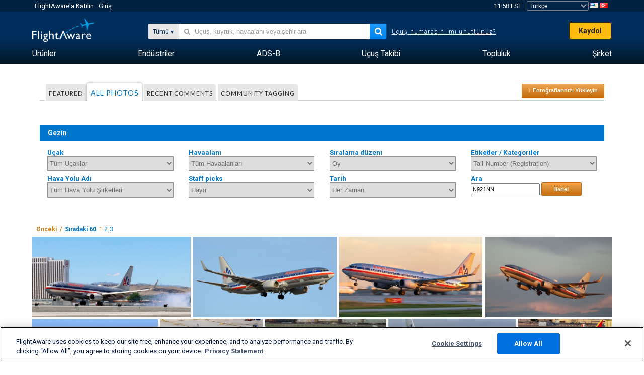

--- FILE ---
content_type: text/html;charset=utf-8
request_url: https://tr.flightaware.com/photos/aircraft/N921NN
body_size: 120808
content:
<!DOCTYPE html>
<html dir="LTR" lang="tr" class="responsive-full"  prefix="og: http://ogp.me/ns#">
 <!--
Looking at the source?  Great!
  FlightAware is looking for UI/UX, web, and backend developers, mathematicians and electrical engineers.

Get in touch with us:
https://www.flightaware.com/about/careers

-->
 <head>
	  
      <!-- 	Dikkat! http://flightaware.com/about/termsofuse
 adresinde bulunan FlightAware'ın Kullanım Koşullarını kabul etmelisiniz Veri robotları ve bilgi toplama birimleri http://flightaware.com/commercial/flightxml/ adresini kullanmalıdır
            Copyright 2026 FlightAware.  All Rights Reserved. -->
      <meta http-equiv="Content-Type" content="text/html; charset=utf-8" />
      <meta http-equiv="X-UA-Compatible" content="IE=edge" />
      <meta name="twitter:site" content="@FlightAware" />
      <meta name="facebook-domain-verification" content="ijk4kalzz9je9chk38y60825grrr8m" />
      <title>Tail N921NN (page 1) - FlightAware</title>
<!-- OneTrust Cookies Consent Notice start for flightaware.com -->
			<script type="text/javascript" src="https://cdn.cookielaw.org/consent/1e071528-f870-4d75-8811-974a2ff4e73b/OtAutoBlock.js" ></script>
			<script src="https://cdn.cookielaw.org/scripttemplates/otSDKStub.js"  type="text/javascript" charset="UTF-8" data-domain-script="1e071528-f870-4d75-8811-974a2ff4e73b" ></script>
			<script type="text/javascript">
			window.OneTrustStatus = {
				promise: null,
				resolver: () => {},
				readyCheck: function() {
					if (this.promise) {
						return this.promise;
					}

					if (window.OneTrust || window.Optanon) {
						return Promise.resolve(true);
					}

					this.promise = new Promise((resolve) => {
						this.resolver = resolve;
					});

					return this.promise;
				}
			};

			function OptanonWrapper() {
				// Resolve promise once OneTrust exists
				window.OneTrustStatus.resolver(true);
			}
			</script>
			<!-- OneTrust Cookies Consent Notice end for flightaware.com -->
<meta name="viewport" content="width=device-width, initial-scale=1, user-scalable=no">
  <link rel="icon" type="image/png" sizes="32x32" href="https://www.flightaware.com/images/favicon-32x32.png" />
  <link rel="icon" type="image/png" sizes="16x16" href="https://www.flightaware.com/images/favicon-16x16.png" />
  <link rel="shortcut icon" type="image/x-icon" href="https://www.flightaware.com/images/favicon.ico" />
  <link rel="apple-touch-icon" sizes="120x120" href="https://www.flightaware.com/images/apple-touch-icon-120x120.png" />
  <link rel="apple-touch-icon" sizes="180x180" href="https://www.flightaware.com/images/apple-touch-icon-180x180.png" />
  <link rel="apple-touch-icon" sizes="240x240" href="https://www.flightaware.com/images/apple-touch-icon-240x240.png" />


  <link rel="canonical" href="http://www.flightaware.com/photos/aircraft/N921NN" />  <link rel="alternate" href="https://ar.flightaware.com/photos/aircraft/N921NN" hreflang="ar-sa" />
  <link rel="alternate" href="https://de.flightaware.com/photos/aircraft/N921NN" hreflang="de-de" />
  <link rel="alternate" href="https://uk.flightaware.com/photos/aircraft/N921NN" hreflang="en-gb" />
  <link rel="alternate" href="https://flightaware.com/photos/aircraft/N921NN" hreflang="en-us" />
  <link rel="alternate" href="https://es.flightaware.com/photos/aircraft/N921NN" hreflang="es-es" />
  <link rel="alternate" href="https://fr.flightaware.com/photos/aircraft/N921NN" hreflang="fr-fr" />
  <link rel="alternate" href="https://he.flightaware.com/photos/aircraft/N921NN" hreflang="he-il" />
  <link rel="alternate" href="https://hi.flightaware.com/photos/aircraft/N921NN" hreflang="hi-in" />
  <link rel="alternate" href="https://it.flightaware.com/photos/aircraft/N921NN" hreflang="it-it" />
  <link rel="alternate" href="https://ja.flightaware.com/photos/aircraft/N921NN" hreflang="ja-jp" />
  <link rel="alternate" href="https://ko.flightaware.com/photos/aircraft/N921NN" hreflang="ko-kr" />
  <link rel="alternate" href="https://pt.flightaware.com/photos/aircraft/N921NN" hreflang="pt-br" />
  <link rel="alternate" href="https://ru.flightaware.com/photos/aircraft/N921NN" hreflang="ru-ru" />
  <link rel="alternate" href="https://tr.flightaware.com/photos/aircraft/N921NN" hreflang="tr-tr" />
  <link rel="alternate" href="https://zh.flightaware.com/photos/aircraft/N921NN" hreflang="zh-cn" />
  <link rel="alternate" href="https://zh-tw.flightaware.com/photos/aircraft/N921NN" hreflang="zh-tw" />
<!-- non scripts -->
  <link rel="stylesheet" type="text/css"  href="https://www.flightaware.com/include/e5c0ebb2bfa71-foundation/foundation.css" />
  <link rel="stylesheet" type="text/css"  href="https://www.flightaware.com/include/57a7c64138cb-flightaware.css" />
  <link rel="stylesheet" type="text/css"  href="https://www.flightaware.com/include/6bfe2668da28-photos/photos.css" />
  
		<script>
			var url = new URL(window.location);
			// I know delete will always succeed, but it also can
			// break our query params by encoding in an unexpected
			// way. We limit the impact of this by only rewriting
			// if _login is actually present.
			if (url.searchParams.has("_login")) {
				url.searchParams.delete("_login");
			}
			window.history.replaceState({}, document.title, url.pathname + url.search);
		</script>
	
<!--[if lt IE 9]>
			<script>
			document.createElement('header');
			document.createElement('nav');
			document.createElement('section');
			document.createElement('article');
			document.createElement('aside');
			document.createElement('footer');
			document.createElement('hgroup');
			</script>
			<![endif]-->
<!-- scripts -->

<script type="text/javascript">user = {"username":"","TZ":":America/New_York","accounttype":"0","email":"","id":"","locale":"tr_TR","lang":"tr","name":" ","active":"","arincUser":false,"fboUser":false,"suaCustomer":false,"distance_units":"km","airportCode":"","altitudeDisplay":"meters","speedDisplay":"km","fuelBurnDisplay":"liters","flightpageLayout":"0","comma":".","decimal":",","adhocEnabled":false,"region":"north_america","adblock_page_load_threshold":3,"token":"280910424"};</script>


<script type="text/javascript">var FAIntegrationConfig = {"enabled":false,"idents":[]};</script>


<script type="text/javascript">var airportNamesUrl = 'https://www.flightaware.com/ajax/ignoreall/airport_names_yajl.rvt', airportValidateUrl = 'https://www.flightaware.com/ajax/validate_airport.rvt';</script>

  <script type="text/javascript" src="https://www.flightaware.com/include/0a961d605dff-flightaware.js"   ></script>
  <script type="text/javascript" src="https://www.flightaware.com/ajax/ignoreall/airlines_js.rvt?locale=tr_TR&amp;country=US&amp;1"></script>

<script type="text/javascript">
			var isIE10 = false;
			/*@cc_on
			if (/^10/.test(@_jscript_version)) {
				isIE10 = true;
			}
			@*/
		</script>

<link rel='preconnect' href='https://a.pub.network/' crossorigin />
<link rel='preconnect' href='https://b.pub.network/' crossorigin />
<link rel='preconnect' href='https://c.pub.network/' crossorigin />
<link rel='preconnect' href='https://d.pub.network/' crossorigin />
<link rel='preconnect' href='https://c.amazon-adsystem.com' crossorigin />
<link rel='preconnect' href='https://s.amazon-adsystem.com' crossorigin />
<link rel='preconnect' href='https://secure.quantserve.com/' crossorigin />
<link rel='preconnect' href='https://rules.quantcount.com/' crossorigin />
<link rel='preconnect' href='https://pixel.quantserve.com/' crossorigin />
<link rel='preconnect' href='https://cmp.quantcast.com/' crossorigin />
<link rel='preconnect' href='https://btloader.com/' crossorigin />
<link rel='preconnect' href='https://api.btloader.com/' crossorigin />
<link rel='preconnect' href='https://confiant-integrations.global.ssl.fastly.net' crossorigin />

<script data-cfasync='false' type='text/javascript'>
  var freestar = freestar || {};
  freestar.queue = freestar.queue || [];
  freestar.config = freestar.config || {};
  freestar.config.enabled_slots = [];
  freestar.initCallback = function () { (freestar.config.enabled_slots.length === 0) ? freestar.initCallbackCalled = false : freestar.newAdSlots(freestar.config.enabled_slots) }
</script>
<script src='https://a.pub.network/flightaware-com/pubfig.min.js' data-cfasync='false' async></script>


<script type="text/javascript">
			var isIE11 = false;
			var userAgent = navigator.userAgent;
			var appName = navigator.appName;
			if (appName == "Microsoft Internet Explorer") {
				var re = new RegExp("MSIE ([0-9]{1,}[\\.0-9]{0,})");
				isIE11 = re.exec(userAgent) !== null
			} else if (appName == "Netscape") {
				var re  = new RegExp("Trident/.*rv:([0-9]{1,}[\\.0-9]{0,})");
				isIE11 = re.exec(userAgent) !== null
			}
		</script>

<!--[if lt IE 7 ]><script type="text/javascript">var isIE6 = true;</script><![endif]-->
		<!--[if IE 7 ]><script type="text/javascript">var isIE7 = true;</script><![endif]-->
		<!--[if IE 8 ]><script type="text/javascript">var isIE8 = true;</script><![endif]-->
		<!--[if IE 9 ]><script type="text/javascript">var isIE9 = true;</script><![endif]-->
<!-- done emit -->

  <meta name="og:description" content="Uçak Fotoğrafları ve Havacılık Fotoğrafları - Fotoğrafları Görüntüleyin, Arayın veya Yükleyin! 1.000.000&#39;dan fazla fotoğraf" />
  <meta name="description" content="Uçak Fotoğrafları ve Havacılık Fotoğrafları - Fotoğrafları Görüntüleyin, Arayın veya Yükleyin! 1.000.000&#39;dan fazla fotoğraf" />
  <meta name="twitter:site" content="@flightaware" />
  <meta name="twitter:card" content="summary" />
  <meta property="og:title" content="Tail N921NN (page 1) - FlightAware"/>
  <meta property="og:site_name" content="FlightAware"/>
  <meta property="og:url" content="http://www.flightaware.com/photos/aircraft/N921NN"/>
  <meta property="og:type" content="website"/>
  <meta property="og:image" content="https://photos.flightaware.com/photos/retriever/4a2639339e1b073266643ff21cca0dc45ff821df" />
</head>
<nav id="mobileNavBar" class="navBarMobile" role="navigation" aria-label="Main navigation">
	<i class="icon-close"></i>
	<a href="/"><img class="flightaware-logo" src="https://www.flightaware.com/images/nav/flightaware-logo-color.png"/></a>

<ul id="listMenuRootMobile" role="menubar">
			<li class="menu_item" role="menuitem" aria-haspopup="true">
				<a  class="menu-item-link">
			<span class="menu-item-title">Ürünler</span>
	</a>

		<div class="submenu-trigger">
			<i aria-hidden="true"></i>
		</div>

					<div class="submenu" aria-hidden="true">
								<div class="menu-group">
									<p class="menu-group-title">Veri Ürünleri</p>
<ul role="menu">
		<li class="submenu_item" role="menuitem" aria-haspopup="true">
													<a href="/commercial/aeroapi/" class="menu-item-link">
			<div class="menu-item-icon"><img src="https://www.flightaware.com/images/nav/icon-aeroapi.png" /></div>
			<div class="menu-item-text">
				<span class="menu-item-title">AeroAPI</span>
				<span class="menu-item-description">Talebe bağlı uçuş durumu ve uçuş takibi verileri içeren uçuş verisi API'si.</span>
			</div>
	</a>



		</li>
		<li class="submenu_item" role="menuitem" aria-haspopup="true">
													<a href="/commercial/firehose/" class="menu-item-link">
			<div class="menu-item-icon"><img src="https://www.flightaware.com/images/nav/icon-firehose.png" /></div>
			<div class="menu-item-text">
				<span class="menu-item-title">FlightAware Firehose</span>
				<span class="menu-item-description">Kurumsal entegrasyonlar için gerçek zamanlı, tarihsel ve tahminî uçuş verileri ile uçuş verisi akışı.</span>
			</div>
	</a>



		</li>
		<li class="submenu_item" role="menuitem" aria-haspopup="true">
													<a href="/commercial/foresight/" class="menu-item-link">
			<div class="menu-item-icon"><img src="https://www.flightaware.com/images/nav/icon-foresight.png" /></div>
			<div class="menu-item-text">
				<span class="menu-item-title">FlightAware Foresight</span>
				<span class="menu-item-description">Predictive technology to strengthen customer trust in your operations</span>
			</div>
	</a>



		</li>
		<li class="submenu_item" role="menuitem" aria-haspopup="true">
													<a href="/commercial/reports/rapid/" class="menu-item-link">
			<div class="menu-item-icon"><img src="https://www.flightaware.com/images/nav/icon-rapid-reports.png" /></div>
			<div class="menu-item-text">
				<span class="menu-item-title">Rapid Reports</span>
				<span class="menu-item-description">E-posta ile gönderilen geçmiş raporlarını hızlı şekilde satın alın.</span>
			</div>
	</a>



		</li>
		<li class="submenu_item" role="menuitem" aria-haspopup="true">
													<a href="/commercial/reports/custom/" class="menu-item-link">
			<div class="menu-item-icon"><img src="https://www.flightaware.com/images/nav/icon-custom-reports.png" /></div>
			<div class="menu-item-text">
				<span class="menu-item-title">Custom Reports</span>
				<span class="menu-item-description">Danışma amaçlı, detaylı ve özelleştirilmiş uçuş takip verisi raporları.</span>
			</div>
	</a>



		</li>
		<li class="submenu_item" role="menuitem" aria-haspopup="true">
													<a href="/commercial/integrated-maps/" class="menu-item-link">
			<div class="menu-item-icon"><img src="https://www.flightaware.com/images/nav/icon-integrated-mapping.png" /></div>
			<div class="menu-item-text">
				<span class="menu-item-title">Integrated Mapping Solutions</span>
				<span class="menu-item-description">Incorporate FlightAware maps in your web and mobile applications</span>
			</div>
	</a>



		</li>
	</ul>								</div>
								<div class="menu-group">
									<p class="menu-group-title">Uygulamalar</p>
<ul role="menu">
		<li class="submenu_item" role="menuitem" aria-haspopup="true">
													<a href="/commercial/aviator/" class="menu-item-link">
			<div class="menu-item-icon"><img src="https://www.flightaware.com/images/nav/icon-aviator.png" /></div>
			<div class="menu-item-text">
				<span class="menu-item-title">FlightAware Aviator</span>
				<span class="menu-item-description">Küçük uçak/genel havacılık (GA) sahipleri ve operatörler için en üstün uçuş takibi yazılımı.</span>
			</div>
	</a>



		</li>
		<li class="submenu_item" role="menuitem" aria-haspopup="true">
													<a href="/commercial/premium/" class="menu-item-link">
			<div class="menu-item-icon"><img src="https://www.flightaware.com/images/nav/icon-premium-subscription.png" /></div>
			<div class="menu-item-text">
				<span class="menu-item-title">Premium Subscriptions</span>
				<span class="menu-item-description">Sınırsız uyarıyı ve daha fazlasını içeren kişiselleştirilmiş bir uçuş takip deneyimi.</span>
			</div>
	</a>



		</li>
		<li class="submenu_item" role="menuitem" aria-haspopup="true">
													<a href="/commercial/global/" class="menu-item-link">
			<div class="menu-item-icon"><img src="https://www.flightaware.com/images/nav/icon-flightaware-global.png" /></div>
			<div class="menu-item-text">
				<span class="menu-item-title">FlightAware Global</span>
				<span class="menu-item-description">Ticari havacılık (BA) firması sahipleri ve operatörler için endüstri standardı uçuş takip platformu.</span>
			</div>
	</a>



		</li>
		<li class="submenu_item" role="menuitem" aria-haspopup="true">
													<a href="/commercial/fbo-toolbox/" class="menu-item-link">
			<div class="menu-item-icon"><img src="https://www.flightaware.com/images/nav/icon-fbo-toolbox.png" /></div>
			<div class="menu-item-text">
				<span class="menu-item-title">FlightAware FBO Toolbox</span>
				<span class="menu-item-description">FBO operasyonlarınızı geliştirmek ve satışları artırmak için kapsamlı uçuş takibi.</span>
			</div>
	</a>



		</li>
		<li class="submenu_item" role="menuitem" aria-haspopup="true">
													<a href="/commercial/tv/" class="menu-item-link">
			<div class="menu-item-icon"><img src="https://www.flightaware.com/images/nav/icon-flightaware-tv.png" /></div>
			<div class="menu-item-text">
				<span class="menu-item-title">FlightAware TV</span>
				<span class="menu-item-description">Operatörler veya FBO'lar için tam ekran FlightAware TV haritaları.</span>
			</div>
	</a>



		</li>
		<li class="submenu_item" role="menuitem" aria-haspopup="true">
													<a href="/commercial/globalbeacon/" class="menu-item-link">
			<div class="menu-item-icon"><img src="https://www.flightaware.com/images/nav/icon-globalbeacon.png" /></div>
			<div class="menu-item-text">
				<span class="menu-item-title">GlobalBeacon</span>
				<span class="menu-item-description">Havayolları ve uçak operatörleri için GADSS uyumlu global takip ve uyarı sistemi.</span>
			</div>
	</a>



		</li>
	</ul>								</div>

					</div>
			</li>
			<li class="menu_item" role="menuitem" aria-haspopup="true">
				<a  class="menu-item-link">
			<span class="menu-item-title">Endüstriler</span>
	</a>

		<div class="submenu-trigger">
			<i aria-hidden="true"></i>
		</div>

					<div class="submenu" aria-hidden="true">
<ul role="menu">
		<li class="submenu_item" role="menuitem" aria-haspopup="true">
											<a href="https://www.flightaware.com/industry/airports" class="menu-item-link">
			<span class="menu-item-title">Havaalanları</span>
	</a>



		</li>
		<li class="submenu_item" role="menuitem" aria-haspopup="true">
											<a href="https://www.flightaware.com/industry/airlines" class="menu-item-link">
			<span class="menu-item-title">Hava Yolları</span>
	</a>



		</li>
		<li class="submenu_item" role="menuitem" aria-haspopup="true">
											<a href="https://www.flightaware.com/industry/business" class="menu-item-link">
			<span class="menu-item-title">Business</span>
	</a>



		</li>
		<li class="submenu_item" role="menuitem" aria-haspopup="true">
											<a href="https://www.flightaware.com/industry/government" class="menu-item-link">
			<span class="menu-item-title">Government</span>
	</a>



		</li>
		<li class="submenu_item" role="menuitem" aria-haspopup="true">
											<a href="https://www.flightaware.com/industry/manufacturer" class="menu-item-link">
			<span class="menu-item-title">Manufacturer</span>
	</a>



		</li>
		<li class="submenu_item" role="menuitem" aria-haspopup="true">
											<a href="https://www.flightaware.com/industry/travel" class="menu-item-link">
			<span class="menu-item-title">Travel</span>
	</a>



		</li>
	</ul>
					</div>
			</li>
			<li class="menu_item" role="menuitem" aria-haspopup="true">
				<a href="/adsb/" class="menu-item-link">
			<span class="menu-item-title">ADS-B</span>
	</a>

		<div class="submenu-trigger">
			<i aria-hidden="true"></i>
		</div>

					<div class="submenu" aria-hidden="true">
<ul role="menu">
		<li class="submenu_item" role="menuitem" aria-haspopup="true">
											<a href="/adsb/stats/" class="menu-item-link">
			<span class="menu-item-title">İstatistikler</span>
	</a>



		</li>
		<li class="submenu_item" role="menuitem" aria-haspopup="true">
											<a href="https://go.flightaware.com/skyawareanywhere" class="menu-item-link">
			<span class="menu-item-title">Her Yerde SkyAware</span>
	</a>



		</li>
		<li class="submenu_item" role="menuitem" aria-haspopup="true">
											<a href="/adsb/coverage/" class="menu-item-link">
			<span class="menu-item-title">Kapsama Alanı Haritası</span>
	</a>



		</li>
		<li class="submenu_item" role="menuitem" aria-haspopup="true">
											<a href="https://flightaware.store/" class="menu-item-link">
			<span class="menu-item-title">ADS-B Store</span>
	</a>



		</li>
		<li class="submenu_item" role="menuitem" aria-haspopup="true">
											<a href="/adsb/piaware/build/" class="menu-item-link">
			<span class="menu-item-title">PiAware ADS-B Alıcısı kurun</span>
	</a>



		</li>
		<li class="submenu_item" role="menuitem" aria-haspopup="true">
											<a href="/adsb/flightfeeder/" class="menu-item-link">
			<span class="menu-item-title">FlightFeeder</span>
	</a>



		</li>
		<li class="submenu_item" role="menuitem" aria-haspopup="true">
											<a href="/adsb/faq/" class="menu-item-link">
			<span class="menu-item-title">SSS</span>
	</a>



		</li>
	</ul>
					</div>
			</li>
			<li class="menu_item app_links_menu" role="menuitem" aria-haspopup="true">
				<a href="/live" class="menu-item-link">
			<span class="menu-item-title">Uçuş Takibi</span>
	</a>

		<div class="submenu-trigger">
			<i aria-hidden="true"></i>
		</div>

					<div class="submenu" aria-hidden="true">
								<div class="menu-group">
									<p class="menu-group-title">Rötarlar ve iptaller</p>
<ul role="menu">
		<li class="submenu_item" role="menuitem" aria-haspopup="true">
													<a href="/live/cancelled/" class="menu-item-link">
			<span class="menu-item-title">İptal Olanlar</span>
	</a>



		</li>
		<li class="submenu_item" role="menuitem" aria-haspopup="true">
													<a href="/live/airport/delays/" class="menu-item-link">
			<span class="menu-item-title">Havaalanı Gecikmeleri</span>
	</a>



		</li>
		<li class="submenu_item" role="menuitem" aria-haspopup="true">
													<a href="/miserymap/" class="menu-item-link">
			<span class="menu-item-title">MiseryMap</span>
	</a>



		</li>
	</ul>								</div>
								<div class="menu-group">
									<p class="menu-group-title">Uçuş ara</p>
<ul role="menu">
		<li class="submenu_item" role="menuitem" aria-haspopup="true">
													<a href="/live/findflight/" class="menu-item-link">
			<span class="menu-item-title">Uçuş Bulma</span>
	</a>



		</li>
		<li class="submenu_item" role="menuitem" aria-haspopup="true">
													<a href="/live/fleet/" class="menu-item-link">
			<span class="menu-item-title">Operatöre Göre Arama</span>
	</a>



		</li>
		<li class="submenu_item" role="menuitem" aria-haspopup="true">
													<a href="/resources/airport/browse/" class="menu-item-link">
			<span class="menu-item-title">Havaalanına Göre Arama</span>
	</a>



		</li>
		<li class="submenu_item" role="menuitem" aria-haspopup="true">
													<a href="/live/aircrafttype/" class="menu-item-link">
			<span class="menu-item-title">Uçak Tipine Göre Arama</span>
	</a>



		</li>
	</ul>								</div>
								<div class="menu-group">
									<p class="menu-group-title">Diğer</p>
<ul role="menu">
		<li class="submenu_item" role="menuitem" aria-haspopup="true">
													<a href="/live/airport/random" class="menu-item-link">
			<span class="menu-item-title">Rastgele Havaalanı</span>
	</a>



		</li>
		<li class="submenu_item" role="menuitem" aria-haspopup="true">
													<a href="/live/flight/random" class="menu-item-link">
			<span class="menu-item-title">Rastgele Uçuş</span>
	</a>



		</li>
		<li class="submenu_item" role="menuitem" aria-haspopup="true">
													<a href="/statistics/ifr-route/" class="menu-item-link">
			<span class="menu-item-title">IFR Rota Analisti</span>
	</a>



		</li>
	</ul>								</div>

					</div>
			</li>
			<li class="menu_item" role="menuitem" aria-haspopup="true">
				<a  class="menu-item-link">
			<span class="menu-item-title">Topluluk</span>
	</a>

		<div class="submenu-trigger">
			<i aria-hidden="true"></i>
		</div>

					<div class="submenu" aria-hidden="true">
								<div class="menu-group">
									<p class="menu-group-title">FotoĞRaflar</p>
<ul role="menu">
		<li class="submenu_item" role="menuitem" aria-haspopup="true">
													<a href="/photos/" class="menu-item-link">
			<span class="menu-item-title">Popüler Fotoğraflar</span>
	</a>



		</li>
		<li class="submenu_item" role="menuitem" aria-haspopup="true">
													<a href="/photos/all/sort/date" class="menu-item-link">
			<span class="menu-item-title">En Yeni Fotoğraflar</span>
	</a>



		</li>
		<li class="submenu_item" role="menuitem" aria-haspopup="true">
													<a href="/photos/all/sort/votes" class="menu-item-link">
			<span class="menu-item-title">En Yüksek Oyu Alan</span>
	</a>



		</li>
		<li class="submenu_item" role="menuitem" aria-haspopup="true">
													<a href="/photos/staffpicks" class="menu-item-link">
			<span class="menu-item-title">Personel Seçimleri</span>
	</a>



		</li>
		<li class="submenu_item" role="menuitem" aria-haspopup="true">
													<a href="/photos/recentcomments.rvt?page=1" class="menu-item-link">
			<span class="menu-item-title">Son Yorumlar</span>
	</a>



		</li>
		<li class="submenu_item" role="menuitem" aria-haspopup="true">
													<a href="/photos/crowdsource" class="menu-item-link">
			<span class="menu-item-title">Topluluk Etiketleri</span>
	</a>



		</li>
		<li class="submenu_item" role="menuitem" aria-haspopup="true">
													<a href="/photos/upload" class="menu-item-link">
			<span class="menu-item-title">Fotoğraflarınızı Yükleyin</span>
	</a>



		</li>
	</ul>								</div>
								<div class="menu-group">
									<p class="menu-group-title">HABERLER</p>
<ul role="menu">
		<li class="submenu_item" role="menuitem" aria-haspopup="true">
													<a href="/squawks/browse/general/recently/popular" class="menu-item-link">
			<span class="menu-item-title">Güncel Haberler</span>
	</a>



		</li>
		<li class="submenu_item" role="menuitem" aria-haspopup="true">
													<a href="/squawks/browse/general/24_hours/new" class="menu-item-link">
			<span class="menu-item-title">Yeni Haberler</span>
	</a>



		</li>
		<li class="submenu_item" role="menuitem" aria-haspopup="true">
													<a href="/squawks/" class="menu-item-link">
			<span class="menu-item-title">Popüler Haberler</span>
	</a>



		</li>
	</ul>								</div>
								<div class="menu-group">
									<p class="menu-group-title">Tartışmalar</p>
<ul role="menu">
		<li class="submenu_item" role="menuitem" aria-haspopup="true">
													<a href="https://discussions.flightaware.com/" class="menu-item-link">
			<span class="menu-item-title">Tüm Tartışmalar</span>
	</a>



		</li>
	</ul>								</div>

					</div>
			</li>
			<li class="menu_item" role="menuitem" aria-haspopup="true">
				<a href="/about" class="menu-item-link">
			<span class="menu-item-title">Şirket</span>
	</a>

		<div class="submenu-trigger">
			<i aria-hidden="true"></i>
		</div>

					<div class="submenu" aria-hidden="true">
<ul role="menu">
		<li class="submenu_item" role="menuitem" aria-haspopup="true">
											<a href="/about/" class="menu-item-link">
			<span class="menu-item-title">Hakkımızda</span>
	</a>



		</li>
		<li class="submenu_item" role="menuitem" aria-haspopup="true">
											<a href="/about/careers/" class="menu-item-link">
			<span class="menu-item-title">Kariyer</span>
	</a>



		</li>
		<li class="submenu_item" role="menuitem" aria-haspopup="true">
											<a href="/about/datasources/" class="menu-item-link">
			<span class="menu-item-title">Veri Kaynakları</span>
	</a>



		</li>
		<li class="submenu_item" role="menuitem" aria-haspopup="true">
											<a href="/about/history.rvt" class="menu-item-link">
			<span class="menu-item-title">Geçmiş</span>
	</a>



		</li>
		<li class="submenu_item" role="menuitem" aria-haspopup="true">
											<a href="https://blog.flightaware.com" class="menu-item-link">
			<span class="menu-item-title">Blog</span>
	</a>



		</li>
		<li class="submenu_item" role="menuitem" aria-haspopup="true">
											<a href="https://flightaware.engineering/" class="menu-item-link">
			<span class="menu-item-title">Mühendislik Blogu</span>
	</a>



		</li>
		<li class="submenu_item" role="menuitem" aria-haspopup="true">
											<a href="/news/" class="menu-item-link">
			<span class="menu-item-title">Haber Odası</span>
	</a>



		</li>
		<li class="submenu_item" role="menuitem" aria-haspopup="true">
											<a href="https://go.flightaware.com/webinars" class="menu-item-link">
			<span class="menu-item-title">Web Seminerleri</span>
	</a>



		</li>
		<li class="submenu_item" role="menuitem" aria-haspopup="true">
											<a href="/commercial/advertising/" class="menu-item-link">
			<span class="menu-item-title">Advertise With Us</span>
	</a>



		</li>
		<li class="submenu_item" role="menuitem" aria-haspopup="true">
											<a href="/about/faq/" class="menu-item-link">
			<span class="menu-item-title">SSS</span>
	</a>



		</li>
		<li class="submenu_item" role="menuitem" aria-haspopup="true">
											<a href="/about/contact/" class="menu-item-link">
			<span class="menu-item-title">İletişime Geçin</span>
	</a>



		</li>
	</ul>
					</div>
			</li>
</ul>

		<div class="user-account">
		<div id="signUpButtonMobile"><a href="/account/join/">FlightAware Hesabı Oluştur</a></div>
		<a href="/account/login/">ya da mevcut bir hesaba giriş yap</a>
	</div>

	<div class="app-download">
		<div>En iyi uçuş takip deneyimi için FlightAware Uygulamasını cihazınıza yükleyin.</div>
		<div class="app-links">
			<a href="https://apps.apple.com/us/app/live-flight-tracker/id316793974" target="_blank">
				<img src="https://www.flightaware.com/images/app-store-badge.svg" alt="iOS App">
			</a>
			<a href="https://play.google.com/store/apps/details?id=com.flightaware.android.liveFlightTracker"
				target="_blank">
				<img src="https://www.flightaware.com/images/google-play-badge.png" alt="Google Play App">
			</a>
		</div>
	</div>
</nav><div id="mainBody"><header role="banner" id="topWrapper"><div class="topMenuBarWrapper accountHighlight"><nav class="topMenuBar"><div class="topMenuList"><div class="sp_menu_item"><a href="https://login.flightaware.com/signup"><i class="fa fa-plane"></i> FlightAware'a Katılın</a></div><div class="sp_menu_item"><a href="https://login.flightaware.com/signin"><i class="fa fa-plane"></i> Giriş</a></div><div aria-label="Saat Bölümü" id="headerClock" class="sp_menu_item fadate-clock noHover"><span title="EST">11:58 EST</span>
</div><div class="sp_menu_item noHover " id="LocaleTopBoxItem"><div id="LocaleTopBox"><form  action="https://tr.flightaware.com/account/locale_switch.rvt" method="get" style="display: inline;">
 <select name="locale"  aria-label="Yer Seçici" class="localePicker" onchange="this.form.submit();">
  <option value="ar_SA">العربية</option>
  <option value="cs_CZ">Čeština</option>
  <option value="de_DE">Deutsch</option>
  <option value="en_AU">English (Australia)</option>
  <option value="en_CA">English (Canada)</option>
  <option value="en_GB">English (UK)</option>
  <option value="en_US">English (USA)</option>
  <option value="es_ES">Español (España)</option>
  <option value="es_MX">Español</option>
  <option value="fi_FI">Suomi</option>
  <option value="fr_CA">Français (Canada)</option>
  <option value="fr_FR">Français (France)</option>
  <option value="he_IL">עִבְרִית</option>
  <option value="hi_IN">हिन्दी</option>
  <option value="hr_HR">Hrvatski</option>
  <option value="it_IT">Italiano</option>
  <option value="ja_JP">日本語</option>
  <option value="ko_KR">한국어</option>
  <option value="pl_PL">Polski</option>
  <option value="pt_BR">Português (Brasil)</option>
  <option value="pt_PT">Português (Portugal)</option>
  <option value="ru_RU">Русский</option>
  <option value="tr_TR" selected="selected">Türkçe</option>
  <option value="zh_CN">中文(简体)</option>
  <option value="zh_HK">中文(香港)</option>
  <option value="zh_TW">中文(台灣)</option>
 </select>
 <input type="hidden" name="csrf_token" value="280910424" />
</form>
<a href="https://tr.flightaware.com/account/locale_switch.rvt?csrf_token=280910424&locale=en_US"><img height="11" width="16" src="https://www.flightaware.com/images/countries/US.png" alt="US Flag" title="Switch to US FlightAware" /></a>&nbsp;<a href="https://tr.flightaware.com/account/locale_switch.rvt?csrf_token=280910424&locale=tr_TR"><img height="11" width="16" src="https://www.flightaware.com/images/countries/TR.png" alt="TR Flag" title="Switch to TR FlightAware" /></a>&nbsp;</div></div></div></nav></div><div id="topContent"><div class="menuIcon"><i class="fa fa-bars"></i></div><div class="logoLeft float_left"><a href="/"><img src="https://www.flightaware.com/images/nav/flightaware-logo.png" alt="FlightAware" class="faLogo " /></a></div><div id="headerSearchForm" class="headerTrack"><div class="flightSearchForm"><div class="searchToggle text_align_right" > <div class="search_in"><span class="search_in_content">Tümü</span><select aria-label="Yöntem Ara" class="trackSelect"><option value="omniSearch">Tümü</option><option value="routeSearch">Rota</option><option value="airlineSearch">Havayolu uçuşu</option><option value="privateSearch">Özel uçuş (kuyruk #)</option><option value="airportSearch">Havaalanı</option></select></div></div><div id="omniSearch" data-fa-search-type="omniSearch" class="searchOption active"><div class="fa_omnisearch_container"><form id="omnisearch_form" method="get" action="//tr.flightaware.com/ajax/ignoreall/omnisearch/disambiguation.rvt"><input type="hidden" name="searchterm" value=""><input type="hidden" name="token" value=""><input type="hidden" id="omni_headerSearchForm" data-version="50" data-server="www.flightaware.com" data-alias="tr.flightaware.com"  data-startsearch="Öneriler almak için lütfen aramaya başlayın"   data-ambiguous="%1 için daha fazla sonuç ..."   data-searching="Aranıyor..."   data-recent="Son Aramalar"   data-placeholder="&#xf002;&nbsp;&nbsp; Uçuş, kuyruk, havaalanı veya şehir ara"  tabindex="0"><div style="display:none;" class="omnisearch_loading"><i class="fa fa-spinner fa-pulse"></i></div></form></div></div><div data-fa-search-type="routeSearch" class="searchOption routeSearch hide text_align_left" ><form action="/live/findflight"><div class="trackInputContainer"><div class="trackInput"><input name="origin" class="trackRouteOrigin" type="text" placeholder="Kalkış Yeri" title="Kalkış Yeri" aria-label="Kalkış Yeri"  /></div></div><div tabindex="0" role="button" class="route_swap"> <div class="header_swap"><img alt="Swap" src="https://www.flightaware.com/images/home_main/flip_fields.svg" /></div></div><div class="trackInputContainer"><div class="trackInput"><input name="destination" class="trackRouteDestination" type="text" placeholder="Varış Yeri " title="Varış Yeri " aria-label="Varış Yeri " /></div></div><input type="submit" hidefocus="true" style="display: none;"></input></form></div><div data-fa-search-type="airlineSearch" class="searchOption multiple hide text_align_left" > <form class="airlineSearch" action="/live/form.rvt"><div class="trackInputContainer airlineName "><div class="trackInput"><input id="airline_name" name="q" class="trackAirlineName" type="text" title="Hava Yolu" aria-label="Hava Yolu (ör: United)" placeholder="Hava Yolu"/></div></div><div class="trackInputContainer flightNumber "><div class="trackInput"><input id="ident_suffix" name="ident_suffix" class="trackAirlineNumber" type="text" title="Uçuş No" aria-label="Uçuş No (ör: 450)" placeholder="Uçuş No" /></div></div><input type="hidden" id="ident_prefix" name="ident_prefix"><input type="submit" hidefocus="true" style="display: none;"></input><span class="fa fa-times-circle-o" id="airlineSearchCancel"></span></form></div><form id="privateSearch" data-fa-search-type="privateSearch" class="searchOption hide text_align_left" action="/live/form.rvt"><div class="trackInput"><input name="ident" class="trackTail" value="" type="text" title="Uçuş/Kuyruk No (ör: N123AB)" aria-label="Uçuş/Kuyruk No (ör: N123AB)" placeholder="Uçuş/Kuyruk No (ör: N123AB)" /></div></form><form id="airportSearch" data-fa-search-type="airportSearch" class="searchOption multiple hide text_align_left" action="/live/form.rvt"><div class="trackInput"><input name="airport" id="airport" class="trackAirportCode" type="text" title="Havaalanı Kodu (ör: KJFK)" aria-label="Havaalanı Kodu (ör: KJFK)" value="" placeholder="Havaalanı Kodu (ör: KJFK)" /></div><div class="trackInput"><input id="airport_name_or_city" name="airport_name_or_city" class="trackAirportCity" type="text" title="Havaalanı Şehri (ör: New York)" aria-label="Havaalanı Şehri (ör: New York)" placeholder="Havaalanı Şehri (ör: New York)" /></div><input type="submit" hidefocus="true" style="display: none;"></input></form><div class="trackSubmit"><button type="submit" class="blue_button"><img src="https://www.flightaware.com/images/icons/searchIcon-white.svg" alt="Submit Search"/></button></div></div></div><div id="signUpButton"><a href="/account/join/">Kaydol</a></div><nav class="navBar" role="navigation" aria-label="Main navigation">

<ul id="listMenuRoot" role="menubar">
			<li class="menu_item" role="menuitem" aria-haspopup="true">
				<a  class="menu-item-link">
			<span class="menu-item-title">Ürünler</span>
	</a>


					<div class="submenu" aria-hidden="true">
								<div class="menu-group">
									<p class="menu-group-title">Veri Ürünleri</p>
<ul role="menu">
		<li class="submenu_item" role="menuitem" aria-haspopup="true">
													<a href="/commercial/aeroapi/" class="menu-item-link">
			<div class="menu-item-icon"><img src="https://www.flightaware.com/images/nav/icon-aeroapi.png" /></div>
			<div class="menu-item-text">
				<span class="menu-item-title">AeroAPI</span>
				<span class="menu-item-description">Talebe bağlı uçuş durumu ve uçuş takibi verileri içeren uçuş verisi API'si.</span>
			</div>
	</a>



		</li>
		<li class="submenu_item" role="menuitem" aria-haspopup="true">
													<a href="/commercial/firehose/" class="menu-item-link">
			<div class="menu-item-icon"><img src="https://www.flightaware.com/images/nav/icon-firehose.png" /></div>
			<div class="menu-item-text">
				<span class="menu-item-title">FlightAware Firehose</span>
				<span class="menu-item-description">Kurumsal entegrasyonlar için gerçek zamanlı, tarihsel ve tahminî uçuş verileri ile uçuş verisi akışı.</span>
			</div>
	</a>



		</li>
		<li class="submenu_item" role="menuitem" aria-haspopup="true">
													<a href="/commercial/foresight/" class="menu-item-link">
			<div class="menu-item-icon"><img src="https://www.flightaware.com/images/nav/icon-foresight.png" /></div>
			<div class="menu-item-text">
				<span class="menu-item-title">FlightAware Foresight</span>
				<span class="menu-item-description">Predictive technology to strengthen customer trust in your operations</span>
			</div>
	</a>



		</li>
		<li class="submenu_item" role="menuitem" aria-haspopup="true">
													<a href="/commercial/reports/rapid/" class="menu-item-link">
			<div class="menu-item-icon"><img src="https://www.flightaware.com/images/nav/icon-rapid-reports.png" /></div>
			<div class="menu-item-text">
				<span class="menu-item-title">Rapid Reports</span>
				<span class="menu-item-description">E-posta ile gönderilen geçmiş raporlarını hızlı şekilde satın alın.</span>
			</div>
	</a>



		</li>
		<li class="submenu_item" role="menuitem" aria-haspopup="true">
													<a href="/commercial/reports/custom/" class="menu-item-link">
			<div class="menu-item-icon"><img src="https://www.flightaware.com/images/nav/icon-custom-reports.png" /></div>
			<div class="menu-item-text">
				<span class="menu-item-title">Custom Reports</span>
				<span class="menu-item-description">Danışma amaçlı, detaylı ve özelleştirilmiş uçuş takip verisi raporları.</span>
			</div>
	</a>



		</li>
		<li class="submenu_item" role="menuitem" aria-haspopup="true">
													<a href="/commercial/integrated-maps/" class="menu-item-link">
			<div class="menu-item-icon"><img src="https://www.flightaware.com/images/nav/icon-integrated-mapping.png" /></div>
			<div class="menu-item-text">
				<span class="menu-item-title">Integrated Mapping Solutions</span>
				<span class="menu-item-description">Incorporate FlightAware maps in your web and mobile applications</span>
			</div>
	</a>



		</li>
	</ul>								</div>
								<div class="menu-group">
									<p class="menu-group-title">Uygulamalar</p>
<ul role="menu">
		<li class="submenu_item" role="menuitem" aria-haspopup="true">
													<a href="/commercial/aviator/" class="menu-item-link">
			<div class="menu-item-icon"><img src="https://www.flightaware.com/images/nav/icon-aviator.png" /></div>
			<div class="menu-item-text">
				<span class="menu-item-title">FlightAware Aviator</span>
				<span class="menu-item-description">Küçük uçak/genel havacılık (GA) sahipleri ve operatörler için en üstün uçuş takibi yazılımı.</span>
			</div>
	</a>



		</li>
		<li class="submenu_item" role="menuitem" aria-haspopup="true">
													<a href="/commercial/premium/" class="menu-item-link">
			<div class="menu-item-icon"><img src="https://www.flightaware.com/images/nav/icon-premium-subscription.png" /></div>
			<div class="menu-item-text">
				<span class="menu-item-title">Premium Subscriptions</span>
				<span class="menu-item-description">Sınırsız uyarıyı ve daha fazlasını içeren kişiselleştirilmiş bir uçuş takip deneyimi.</span>
			</div>
	</a>



		</li>
		<li class="submenu_item" role="menuitem" aria-haspopup="true">
													<a href="/commercial/global/" class="menu-item-link">
			<div class="menu-item-icon"><img src="https://www.flightaware.com/images/nav/icon-flightaware-global.png" /></div>
			<div class="menu-item-text">
				<span class="menu-item-title">FlightAware Global</span>
				<span class="menu-item-description">Ticari havacılık (BA) firması sahipleri ve operatörler için endüstri standardı uçuş takip platformu.</span>
			</div>
	</a>



		</li>
		<li class="submenu_item" role="menuitem" aria-haspopup="true">
													<a href="/commercial/fbo-toolbox/" class="menu-item-link">
			<div class="menu-item-icon"><img src="https://www.flightaware.com/images/nav/icon-fbo-toolbox.png" /></div>
			<div class="menu-item-text">
				<span class="menu-item-title">FlightAware FBO Toolbox</span>
				<span class="menu-item-description">FBO operasyonlarınızı geliştirmek ve satışları artırmak için kapsamlı uçuş takibi.</span>
			</div>
	</a>



		</li>
		<li class="submenu_item" role="menuitem" aria-haspopup="true">
													<a href="/commercial/tv/" class="menu-item-link">
			<div class="menu-item-icon"><img src="https://www.flightaware.com/images/nav/icon-flightaware-tv.png" /></div>
			<div class="menu-item-text">
				<span class="menu-item-title">FlightAware TV</span>
				<span class="menu-item-description">Operatörler veya FBO'lar için tam ekran FlightAware TV haritaları.</span>
			</div>
	</a>



		</li>
		<li class="submenu_item" role="menuitem" aria-haspopup="true">
													<a href="/commercial/globalbeacon/" class="menu-item-link">
			<div class="menu-item-icon"><img src="https://www.flightaware.com/images/nav/icon-globalbeacon.png" /></div>
			<div class="menu-item-text">
				<span class="menu-item-title">GlobalBeacon</span>
				<span class="menu-item-description">Havayolları ve uçak operatörleri için GADSS uyumlu global takip ve uyarı sistemi.</span>
			</div>
	</a>



		</li>
	</ul>								</div>

					</div>
			</li>
			<li class="menu_item" role="menuitem" aria-haspopup="true">
				<a  class="menu-item-link">
			<span class="menu-item-title">Endüstriler</span>
	</a>


					<div class="submenu" aria-hidden="true">
<ul role="menu">
		<li class="submenu_item" role="menuitem" aria-haspopup="true">
											<a href="https://www.flightaware.com/industry/airports" class="menu-item-link">
			<span class="menu-item-title">Havaalanları</span>
	</a>



		</li>
		<li class="submenu_item" role="menuitem" aria-haspopup="true">
											<a href="https://www.flightaware.com/industry/airlines" class="menu-item-link">
			<span class="menu-item-title">Hava Yolları</span>
	</a>



		</li>
		<li class="submenu_item" role="menuitem" aria-haspopup="true">
											<a href="https://www.flightaware.com/industry/business" class="menu-item-link">
			<span class="menu-item-title">Business</span>
	</a>



		</li>
		<li class="submenu_item" role="menuitem" aria-haspopup="true">
											<a href="https://www.flightaware.com/industry/government" class="menu-item-link">
			<span class="menu-item-title">Government</span>
	</a>



		</li>
		<li class="submenu_item" role="menuitem" aria-haspopup="true">
											<a href="https://www.flightaware.com/industry/manufacturer" class="menu-item-link">
			<span class="menu-item-title">Manufacturer</span>
	</a>



		</li>
		<li class="submenu_item" role="menuitem" aria-haspopup="true">
											<a href="https://www.flightaware.com/industry/travel" class="menu-item-link">
			<span class="menu-item-title">Travel</span>
	</a>



		</li>
	</ul>
					</div>
			</li>
			<li class="menu_item" role="menuitem" aria-haspopup="true">
				<a href="/adsb/" class="menu-item-link">
			<span class="menu-item-title">ADS-B</span>
	</a>


					<div class="submenu" aria-hidden="true">
<ul role="menu">
		<li class="submenu_item" role="menuitem" aria-haspopup="true">
											<a href="/adsb/stats/" class="menu-item-link">
			<span class="menu-item-title">İstatistikler</span>
	</a>



		</li>
		<li class="submenu_item" role="menuitem" aria-haspopup="true">
											<a href="https://go.flightaware.com/skyawareanywhere" class="menu-item-link">
			<span class="menu-item-title">Her Yerde SkyAware</span>
	</a>



		</li>
		<li class="submenu_item" role="menuitem" aria-haspopup="true">
											<a href="/adsb/coverage/" class="menu-item-link">
			<span class="menu-item-title">Kapsama Alanı Haritası</span>
	</a>



		</li>
		<li class="submenu_item" role="menuitem" aria-haspopup="true">
											<a href="https://flightaware.store/" class="menu-item-link">
			<span class="menu-item-title">ADS-B Store</span>
	</a>



		</li>
		<li class="submenu_item" role="menuitem" aria-haspopup="true">
											<a href="/adsb/piaware/build/" class="menu-item-link">
			<span class="menu-item-title">PiAware ADS-B Alıcısı kurun</span>
	</a>



		</li>
		<li class="submenu_item" role="menuitem" aria-haspopup="true">
											<a href="/adsb/flightfeeder/" class="menu-item-link">
			<span class="menu-item-title">FlightFeeder</span>
	</a>



		</li>
		<li class="submenu_item" role="menuitem" aria-haspopup="true">
											<a href="/adsb/faq/" class="menu-item-link">
			<span class="menu-item-title">SSS</span>
	</a>



		</li>
	</ul>
					</div>
			</li>
			<li class="menu_item app_links_menu" role="menuitem" aria-haspopup="true">
				<a href="/live" class="menu-item-link">
			<span class="menu-item-title">Uçuş Takibi</span>
	</a>


					<div class="submenu" aria-hidden="true">
								<div class="menu-group">
									<p class="menu-group-title">Rötarlar ve iptaller</p>
<ul role="menu">
		<li class="submenu_item" role="menuitem" aria-haspopup="true">
													<a href="/live/cancelled/" class="menu-item-link">
			<span class="menu-item-title">İptal Olanlar</span>
	</a>



		</li>
		<li class="submenu_item" role="menuitem" aria-haspopup="true">
													<a href="/live/airport/delays/" class="menu-item-link">
			<span class="menu-item-title">Havaalanı Gecikmeleri</span>
	</a>



		</li>
		<li class="submenu_item" role="menuitem" aria-haspopup="true">
													<a href="/miserymap/" class="menu-item-link">
			<span class="menu-item-title">MiseryMap</span>
	</a>



		</li>
	</ul>								</div>
								<div class="menu-group">
									<p class="menu-group-title">Uçuş ara</p>
<ul role="menu">
		<li class="submenu_item" role="menuitem" aria-haspopup="true">
													<a href="/live/findflight/" class="menu-item-link">
			<span class="menu-item-title">Uçuş Bulma</span>
	</a>



		</li>
		<li class="submenu_item" role="menuitem" aria-haspopup="true">
													<a href="/live/fleet/" class="menu-item-link">
			<span class="menu-item-title">Operatöre Göre Arama</span>
	</a>



		</li>
		<li class="submenu_item" role="menuitem" aria-haspopup="true">
													<a href="/resources/airport/browse/" class="menu-item-link">
			<span class="menu-item-title">Havaalanına Göre Arama</span>
	</a>



		</li>
		<li class="submenu_item" role="menuitem" aria-haspopup="true">
													<a href="/live/aircrafttype/" class="menu-item-link">
			<span class="menu-item-title">Uçak Tipine Göre Arama</span>
	</a>



		</li>
	</ul>								</div>
								<div class="menu-group">
									<p class="menu-group-title">Diğer</p>
<ul role="menu">
		<li class="submenu_item" role="menuitem" aria-haspopup="true">
													<a href="/live/airport/random" class="menu-item-link">
			<span class="menu-item-title">Rastgele Havaalanı</span>
	</a>



		</li>
		<li class="submenu_item" role="menuitem" aria-haspopup="true">
													<a href="/live/flight/random" class="menu-item-link">
			<span class="menu-item-title">Rastgele Uçuş</span>
	</a>



		</li>
		<li class="submenu_item" role="menuitem" aria-haspopup="true">
													<a href="/statistics/ifr-route/" class="menu-item-link">
			<span class="menu-item-title">IFR Rota Analisti</span>
	</a>



		</li>
	</ul>								</div>

							<div class="app-links">
		<div class="download-message"><a href="/mobile/">FlightAware uygulamasını</a> bugün indir.</div>
		<div class="download-links">
			<div>
				<a href="https://apps.apple.com/us/app/live-flight-tracker/id316793974" target="_blank">
					<img src="https://www.flightaware.com/images/app-store-badge.svg" alt="linkedin">
				</a>
			</div>
			<div>
				<a href="https://play.google.com/store/apps/details?id=com.flightaware.android.liveFlightTracker"
				target="_blank">
					<img src="https://www.flightaware.com/images/google-play-badge.png" alt="linkedin">
				</a>
			</div>
		</div>						
</div>
					</div>
			</li>
			<li class="menu_item" role="menuitem" aria-haspopup="true">
				<a  class="menu-item-link">
			<span class="menu-item-title">Topluluk</span>
	</a>


					<div class="submenu" aria-hidden="true">
								<div class="menu-group">
									<p class="menu-group-title">FotoĞRaflar</p>
<ul role="menu">
		<li class="submenu_item" role="menuitem" aria-haspopup="true">
													<a href="/photos/" class="menu-item-link">
			<span class="menu-item-title">Popüler Fotoğraflar</span>
	</a>



		</li>
		<li class="submenu_item" role="menuitem" aria-haspopup="true">
													<a href="/photos/all/sort/date" class="menu-item-link">
			<span class="menu-item-title">En Yeni Fotoğraflar</span>
	</a>



		</li>
		<li class="submenu_item" role="menuitem" aria-haspopup="true">
													<a href="/photos/all/sort/votes" class="menu-item-link">
			<span class="menu-item-title">En Yüksek Oyu Alan</span>
	</a>



		</li>
		<li class="submenu_item" role="menuitem" aria-haspopup="true">
													<a href="/photos/staffpicks" class="menu-item-link">
			<span class="menu-item-title">Personel Seçimleri</span>
	</a>



		</li>
		<li class="submenu_item" role="menuitem" aria-haspopup="true">
													<a href="/photos/recentcomments.rvt?page=1" class="menu-item-link">
			<span class="menu-item-title">Son Yorumlar</span>
	</a>



		</li>
		<li class="submenu_item" role="menuitem" aria-haspopup="true">
													<a href="/photos/crowdsource" class="menu-item-link">
			<span class="menu-item-title">Topluluk Etiketleri</span>
	</a>



		</li>
		<li class="submenu_item" role="menuitem" aria-haspopup="true">
													<a href="/photos/upload" class="menu-item-link">
			<span class="menu-item-title">Fotoğraflarınızı Yükleyin</span>
	</a>



		</li>
	</ul>								</div>
								<div class="menu-group">
									<p class="menu-group-title">HABERLER</p>
<ul role="menu">
		<li class="submenu_item" role="menuitem" aria-haspopup="true">
													<a href="/squawks/browse/general/recently/popular" class="menu-item-link">
			<span class="menu-item-title">Güncel Haberler</span>
	</a>



		</li>
		<li class="submenu_item" role="menuitem" aria-haspopup="true">
													<a href="/squawks/browse/general/24_hours/new" class="menu-item-link">
			<span class="menu-item-title">Yeni Haberler</span>
	</a>



		</li>
		<li class="submenu_item" role="menuitem" aria-haspopup="true">
													<a href="/squawks/" class="menu-item-link">
			<span class="menu-item-title">Popüler Haberler</span>
	</a>



		</li>
	</ul>								</div>
								<div class="menu-group">
									<p class="menu-group-title">Tartışmalar</p>
<ul role="menu">
		<li class="submenu_item" role="menuitem" aria-haspopup="true">
													<a href="https://discussions.flightaware.com/" class="menu-item-link">
			<span class="menu-item-title">Tüm Tartışmalar</span>
	</a>



		</li>
	</ul>								</div>

					</div>
			</li>
			<li class="menu_item" role="menuitem" aria-haspopup="true">
				<a href="/about" class="menu-item-link">
			<span class="menu-item-title">Şirket</span>
	</a>


					<div class="submenu" aria-hidden="true">
<ul role="menu">
		<li class="submenu_item" role="menuitem" aria-haspopup="true">
											<a href="/about/" class="menu-item-link">
			<span class="menu-item-title">Hakkımızda</span>
	</a>



		</li>
		<li class="submenu_item" role="menuitem" aria-haspopup="true">
											<a href="/about/careers/" class="menu-item-link">
			<span class="menu-item-title">Kariyer</span>
	</a>



		</li>
		<li class="submenu_item" role="menuitem" aria-haspopup="true">
											<a href="/about/datasources/" class="menu-item-link">
			<span class="menu-item-title">Veri Kaynakları</span>
	</a>



		</li>
		<li class="submenu_item" role="menuitem" aria-haspopup="true">
											<a href="/about/history.rvt" class="menu-item-link">
			<span class="menu-item-title">Geçmiş</span>
	</a>



		</li>
		<li class="submenu_item" role="menuitem" aria-haspopup="true">
											<a href="https://blog.flightaware.com" class="menu-item-link">
			<span class="menu-item-title">Blog</span>
	</a>



		</li>
		<li class="submenu_item" role="menuitem" aria-haspopup="true">
											<a href="https://flightaware.engineering/" class="menu-item-link">
			<span class="menu-item-title">Mühendislik Blogu</span>
	</a>



		</li>
		<li class="submenu_item" role="menuitem" aria-haspopup="true">
											<a href="/news/" class="menu-item-link">
			<span class="menu-item-title">Haber Odası</span>
	</a>



		</li>
		<li class="submenu_item" role="menuitem" aria-haspopup="true">
											<a href="https://go.flightaware.com/webinars" class="menu-item-link">
			<span class="menu-item-title">Web Seminerleri</span>
	</a>



		</li>
		<li class="submenu_item" role="menuitem" aria-haspopup="true">
											<a href="/commercial/advertising/" class="menu-item-link">
			<span class="menu-item-title">Advertise With Us</span>
	</a>



		</li>
		<li class="submenu_item" role="menuitem" aria-haspopup="true">
											<a href="/about/faq/" class="menu-item-link">
			<span class="menu-item-title">SSS</span>
	</a>



		</li>
		<li class="submenu_item" role="menuitem" aria-haspopup="true">
											<a href="/about/contact/" class="menu-item-link">
			<span class="menu-item-title">İletişime Geçin</span>
	</a>



		</li>
	</ul>
					</div>
			</li>
</ul>

</nav></header><div class="pageContainer">



<div class="ad-box-banner">
	
    <!-- Tag ID: flightaware_photos -->
    <div align='center' data-freestar-ad='' id='flightaware_photos'>
        <script data-cfasync='false' type='text/javascript'>
            freestar.queue.push(function() {
            freestar.newAdSlots([{
                placementName: 'flightaware_photos',
                slotId: 'flightaware_photos'
            }], 'flightaware_photos')});
            freestar.queue.push(function() {googletag.pubads().setTargeting('aeroapi_user', '0').setTargeting('aircraft_type', '').setTargeting('aviator_user', '0').setTargeting('dcove', 'd').setTargeting('global_user', '0').setTargeting('ident', '').setTargeting('lang', 'tr').setTargeting('locale', 'tr_TR').setTargeting('suffix', '').setTargeting('tagName', 'picture').setTargeting('type', 'ga').setTargeting('unitName', 'picture').setTargeting('userGen', 't')});
        </script>
    </div>
    
</div>

<div class="row subnav-row">
	<div class="small12-12 column">
		
		<nav class="subnav navcontainer">
			<span class="navigation_in_content"></span>
			<ul id="profileNavlist">
	<li class="">  <a class="" href="/photos">Featured</a></li><li class="current">  <a class="current" href="/photos/all">All Photos</a></li><li class="">  <a class="" href="/photos/recentcomments.rvt">Recent Comments</a></li><li class="">  <a class="" href="/photos/crowdsource">Community Tagging</a></li>
			</ul>
		</nav>
	
		<a class="photoUploadLink" href="/photos/upload">
			<button title="Upload Photos" class="orange button">
				&uarr; Fotoğraflarınızı Yükleyin
			</button>
		</a>
	</div>
</div>

<script type="text/javascript">
 $(document).ready(function() {
	 $('.photoSearchFormElement').change(function() {
		 var thisId = $(this).attr('id');

		 // don't clear other fields if only sort changed
		 if (thisId !== 'photoSearchSortFilter') {
			 var formElements = $('.photoSearchFormElement');

			 // unset every other search field except the one that changed... :(
			 $.each(
				 formElements,
				 function( intIndex, objValue ){
					 if ($(this).attr('id') != thisId) {
						 switch ($(this).attr('id')) {
							 case 'photoSearchTag':
								 // don't unset tag if keyword is what has changed
								 if (thisId != 'photoSearchKeyword') { $(this).val('all'); }
								 break;
							 case 'photoSearchKeyword':
								 //don't null keyword search if changed field is photoSearchTag
								 if (thisId != 'photoSearchTag') { $(this).val(''); }
								 break;
							 case 'photoSearchStaffpicks':
								 $(this).val('no');
								 break;
							 case 'photoSearchSortFilter':
								 break;
							 default:
								 $(this).val('all');
								 break;
						 }
					 }
				 });
		 }

		 //if it's not a keyword search, automatically submit form:
     if ($(this).attr('id') != 'photoSearchTag' && $(this).attr('id') != 'photoSearchKeyword' && $(this).val() != 'all') {
			 $('#dynamicPhotoSearch').submit();
		 } else if ($(this).attr('id') == 'photoSearchTag') {
			 $('#photoSearchKeyword').focus();
		 }

	 });

	 $('#dynamicPhotoSearch').submit(function() {
		 if ($.trim($('#photoSearchKeyword').val()) != '' && $('#photoSearchTag').val() == 'all') {
			 alert('To use the freeform search you must select a Tag / Category.');
			 $('#photoSearchTag').focus();
   		 return false;
		 }
	 });


 });
</script>

<form  action="/live/form.rvt" id="dynamicPhotoSearch" method="get" name="dynamicPhotoSearch">


<div class="row">
	<div class="columnHeading1">
		Gezin
	</div>
	<div class="small12-12 columns search-panel">
		<form class="photo-search responsiveForm" action="/live/form.rvt">
			<div class="row">
				<div class="medium12-3 column">
					<label class="photoSearchLabel" for="photoSearchAircraftType">Uçak</label>
					<select name="photoSearchAircraftType" id="photoSearchAircraftType" class="photoSearchFormElement"><option value="all">Tüm Uçaklar</option><option value="A500">Adam A-500 (iki piston motorlu) (36)</option><option value="M339">AERMACCHI MB-339 (tek jet motorlu) (88)</option><option value="L39">Aero L-39 Albatros (tek jet motorlu) (1.169)</option><option value="L29">Aero L-29 Delfin (tek jet motorlu) (166)</option><option value="AAT3">AERO (3) AT-3 (tek piston motorlu) (12)</option><option value="AB11">AERO BOERO AB-115 (tek piston motorlu) (25)</option><option value="AC50">Aero Commander 500 (iki piston motorlu) (626)</option><option value="AC68">Aero U-9 Commander 680 Super (iki piston motorlu) (71)</option><option value="AC56">Aero U-4A Commander 560 (iki piston motorlu) (26)</option><option value="L159">Aero L-159 (tek jet motorlu) (23)</option><option value="SGUP">Aero Spacelines Super Guppy (4 turboprop motorlu) (160)</option><option value="AR15">AERONCA Sedan (tek piston motorlu) (31)</option><option value="A19">AEROPRACT A-19 (tek piston motorlu) (24)</option><option value="A21">AEROPRACT Solo (tek piston motorlu) (17)</option><option value="AP22">AEROPRAKT A-22 (tek piston motorlu) (41)</option><option value="AP32">AEROPRAKT A-32 Vixxen (tek piston motorlu) (38)</option><option value="EFOX">AEROPRO Eurofox (tek piston motorlu) (27)</option><option value="AT43">ATR 42-300 (iki turboprop motorlu) (789)</option><option value="AT46">ATR 42-600 (iki turboprop motorlu) (327)</option><option value="AT75">Aerospatiale ATR-72-500 (iki turboprop motorlu) (539)</option><option value="AT76">Aerospatiale ATR-72-600 (iki turboprop motorlu) (1.219)</option><option value="CONC">Aerospatiale Concorde (4 jet motorlu) (458)</option><option value="S65C">Aerospatiale Dauphin 2 (SA-365C) (iki turboşaft motorlu) (93)</option><option value="S601">Aerospatiale SN-601 Corvette (iki jet motorlu) (11)</option><option value="WT9">AEROSPOOL WT-9 Dynamic (tek piston motorlu) (53)</option><option value="A189">AgustaWestland AW189 (iki turboşaft motorlu) (11)</option><option value="AT3">AIDC Tzu-Chung (iki jet motorlu) (12)</option><option value="AT3T">AIR TRACTOR AT-402 (tek turboprop motorlu) (54)</option><option value="AT5T">AIR TRACTOR AT-503 (tek turboprop motorlu) (182)</option><option value="AT6T">AIR TRACTOR AT-602 (tek turboprop motorlu) (84)</option><option value="AT8T">Air Tractor AT-802 (tek turboprop motorlu) (478)</option><option value="A337">AIRBUS A-330-700 Beluga XL (iki jet motorlu) (50)</option><option value="A338">Airbus A330-800 (iki jet motorlu) (27)</option><option value="A339">Airbus A330-900 (iki jet motorlu) (1.310)</option><option value="A400">AIRBUS A-400M Atlas (4 turboprop motorlu) (790)</option><option value="A30B">Airbus A300F4-200 (iki jet motorlu) (348)</option><option value="A306">Airbus A300F4-600 (iki jet motorlu) (4.285)</option><option value="A310">Airbus A310 (iki jet motorlu) (2.284)</option><option value="A318">Airbus A318 (iki jet motorlu) (1.064)</option><option value="A319">Airbus A319 (iki jet motorlu) (29.924)</option><option value="A19N">Airbus A319neo (iki jet motorlu) (25)</option><option value="A320">Airbus A320 (iki jet motorlu) (64.758)</option><option value="A20N">Airbus A320neo (iki jet motorlu) (5.438)</option><option value="A321">Airbus A321 (iki jet motorlu) (27.547)</option><option value="A21N">Airbus A321neo (iki jet motorlu) (5.274)</option><option value="A332">Airbus A330-200 (iki jet motorlu) (18.525)</option><option value="330">Airbus A330-200 (iki jet motorlu) (28)</option><option value="A333">Airbus A330-300 (iki jet motorlu) (24.466)</option><option value="A330">Airbus A330 (iki jet motorlu) (367)</option><option value="A342">Airbus A340-200 (4 jet motorlu) (485)</option><option value="A343">Airbus A340-300 (4 jet motorlu) (6.573)</option><option value="A345">Airbus A340-500 (4 jet motorlu) (505)</option><option value="A346">Airbus A340-600 (4 jet motorlu) (3.902)</option><option value="A35K">Airbus A350-1000 (iki jet motorlu) (1.996)</option><option value="A350">Airbus A350-900 (iki jet motorlu) (29)</option><option value="A359">Airbus A350-900 (iki jet motorlu) (11.167)</option><option value="A388">Airbus A380-800 (4 jet motorlu) (21.334)</option><option value="A380">Airbus A380-800 (4 jet motorlu) (160)</option><option value="H160">AIRBUS HELICOPTERS H-160 (iki turboşaft motorlu) (41)</option><option value="SLG2">Aircraft Factory Sling 2 (tek piston motorlu) (107)</option><option value="SLG4">AIRPLANE FACTORY Sling 4 (tek piston motorlu) (87)</option><option value="M346">AERMACCHI M-346 Master (iki jet motorlu) (52)</option><option value="G222">Alenia Spartan (C-27A) (iki turboprop motorlu) (51)</option><option value="C27J">ALENIA Spartan (C-27J) (iki turboprop motorlu) (180)</option><option value="AT45">ATR 42-500 (iki turboprop motorlu) (411)</option><option value="A211">ALFA-M A-211 (tek piston motorlu) (12)</option><option value="PNR3">ALPI Pioneer 300 (tek piston motorlu) (18)</option><option value="SPOR">AMAX Sport 1700 (tek piston motorlu) (57)</option><option value="CH65">AMD CH-650 Zodiac (tek piston motorlu) (27)</option><option value="FALC">AMERICAN AIRCRAFT Falcon XP (tek piston motorlu) (416)</option><option value="AN12">Antonov An-12 (4 turboprop motorlu) (1.301)</option><option value="A124">Antonov An-124 Ruslan (4 jet motorlu) (2.411)</option><option value="A148">Antonov An-148 (iki jet motorlu) (39)</option><option value="AN2">Antonov An-2 (tek piston motorlu) (309)</option><option value="A225">Antonov An-225 Mriya (6 jet motorlu) (413)</option><option value="AN24">Antonov An-24 (iki turboprop motorlu) (40)</option><option value="AN26">Antonov An-26 (iki turboprop motorlu) (186)</option><option value="AN28">Antonov An-28 (iki turboprop motorlu) (16)</option><option value="AN30">Antonov An-30 (iki turboprop motorlu) (13)</option><option value="AN72">Antonov An-74-200 (iki jet motorlu) (52)</option><option value="AN22">Antonov Antheus (4 turboprop motorlu) (188)</option><option value="AN32">Antonov Sutlej (iki turboprop motorlu) (27)</option><option value="A210">AQUILA A-210 (tek piston motorlu) (70)</option><option value="ALIG">ARION Lightning (tek piston motorlu) (19)</option><option value="CHIN">ASAP Chinook (tek piston motorlu) (115)</option><option value="AT72">ATR ATR-72 (iki turboprop motorlu) (4.216)</option><option value="CDUS">AUTOGYRO Calidus (tek piston motorlu) (11)</option><option value="CLON">AUTOGYRO Cavalon (tek piston motorlu) (21)</option><option value="A29">AVANTAGE A-29 (tek piston motorlu) (41)</option><option value="EAGL">AVIAT Eagle (tek piston motorlu) (88)</option><option value="LANC">Avro 683 Lancaster (4 piston motorlu) (305)</option><option value="SHAC">Avro 696 Shackleton (4 piston motorlu) (18)</option><option value="RJ70">Avro Avroliner (RJ-70) (4 jet motorlu) (32)</option><option value="RJ85">Avro Avroliner (RJ-85) (4 jet motorlu) (749)</option><option value="RJ1H">Avro RJ-100 Avroliner (4 jet motorlu) (891)</option><option value="STRK">BAC Strikemaster (tek jet motorlu) (10)</option><option value="BD5">BD-MICRO Micro (BD-5B) (tek piston motorlu) (23)</option><option value="BD5J">BD-MICRO Micro (BD-5J) (tek jet motorlu) (14)</option><option value="B58T">BEECH 58P Pressurized Baron (iki piston motorlu) (26)</option><option value="BE4W">BEECH Beechjet (400XT/400XPR) (iki jet motorlu) (14)</option><option value="BE18">Beechcraft 18 (iki piston motorlu) (1.014)</option><option value="BE19">Beechcraft 19 Sport (tek piston motorlu) (194)</option><option value="B190">Beechcraft 1900 (iki turboprop motorlu) (2.409)</option><option value="BE35">Beechcraft 35 Bonanza (tek piston motorlu) (5.644)</option><option value="BE55">Beechcraft 55 Baron (iki piston motorlu) (1.946)</option><option value="BE99">Beechcraft Airliner (iki turboprop motorlu) (443)</option><option value="B58P">Beechcraft Baron (58) (iki piston motorlu) (10)</option><option value="BE58">Beechcraft Baron (58) (iki piston motorlu) (3.766)</option><option value="BE40">Beechcraft Beechjet (iki jet motorlu) (3.229)</option><option value="BE33">Beechcraft Bonanza (33) (tek piston motorlu) (2.121)</option><option value="BE36">Beechcraft Bonanza (36) (tek piston motorlu) (5.628)</option><option value="BT36">Beechcraft Bonanza (36) Turbo (tek piston motorlu) (112)</option><option value="B36T">Beechcraft Bonanza (tek turboprop motorlu) (169)</option><option value="BE76">Beechcraft Duchess (iki piston motorlu) (437)</option><option value="BE60">Beechcraft Duke (iki piston motorlu) (501)</option><option value="BE10">Beechcraft King Air 100 (iki turboprop motorlu) (1.338)</option><option value="BE9L">Beechcraft King Air 90 (iki turboprop motorlu) (4.171)</option><option value="BE90">Beechcraft King Air 90 (iki turboprop motorlu) (216)</option><option value="BE9T">Beechcraft King Air F90 (iki turboprop motorlu) (308)</option><option value="T34P">Beechcraft Mentor (tek piston motorlu) (441)</option><option value="BE45">Beechcraft Mentor (tek piston motorlu) (14)</option><option value="BE65">Beechcraft Queen Air (65) (iki piston motorlu) (109)</option><option value="BE80">Beechcraft Queen Air (80) (iki piston motorlu) (33)</option><option value="BE24">Beechcraft Sierra (tek piston motorlu) (293)</option><option value="BE77">Beechcraft Skipper (tek piston motorlu) (82)</option><option value="BE17">Beechcraft Staggerwing (tek piston motorlu) (160)</option><option value="BE23">Beechcraft Sundowner (tek piston motorlu) (594)</option><option value="B200">Beechcraft Super King Air 200 (iki turboprop motorlu) (15)</option><option value="BE20">Beechcraft Super King Air 200 (iki turboprop motorlu) (6.961)</option><option value="BE30">Beechcraft Super King Air 300 (iki turboprop motorlu) (1.574)</option><option value="B350">Beechcraft Super King Air 350 (iki turboprop motorlu) (3.109)</option><option value="BE95">Beechcraft Travel Air (iki piston motorlu) (298)</option><option value="BE56">Beechcraft 56 Turbo Baron (iki piston motorlu) (52)</option><option value="BE50">Beechcraft Twin Bonanza (iki piston motorlu) (271)</option><option value="B222">Bell 222 (iki turboşaft motorlu) (58)</option><option value="B230">Bell 230 (iki turboşaft motorlu) (20)</option><option value="B407">Bell 407 (tek turboşaft motorlu) (1.678)</option><option value="B427">Bell 427 (iki turboşaft motorlu) (60)</option><option value="B429">Bell 429 GlobalRanger (iki turboşaft motorlu) (480)</option><option value="B430">Bell 430 (iki turboşaft motorlu) (150)</option><option value="B505">Bell 505 (tek turboşaft motorlu) (159)</option><option value="A139">BELL-AGUSTA AB-139 (iki turboşaft motorlu) (1.137)</option><option value="P39">Bell Airacobra (tek piston motorlu) (40)</option><option value="B609">Bell BA-609 (iki turboprop motorlu) (44)</option><option value="B412">Bell 412 (iki turboşaft motorlu) (643)</option><option value="B214">Bell BigLifter (tek turboşaft motorlu) (94)</option><option value="B06">Bell JetRanger (tek turboşaft motorlu) (1.551)</option><option value="P63">Bell Kingcobra (tek piston motorlu) (96)</option><option value="SUCO">Bell SuperCobra (iki turboşaft motorlu) (13)</option><option value="HUCO">Bell TH-1S HueyCobra (tek turboşaft motorlu) (53)</option><option value="B06T">Bell TwinRanger (iki turboşaft motorlu) (27)</option><option value="B47G">Bell UH-13H (tek piston motorlu) (88)</option><option value="B47J">Bell UH-13R (tek piston motorlu) (12)</option><option value="UH1">Bell UH-1V Iroquois (tek turboşaft motorlu) (738)</option><option value="UH1Y">BELL UH-1Y (iki turboşaft motorlu) (40)</option><option value="V22">Bell V-22 Osprey (iki turboprop motorlu) (597)</option><option value="V280">BELL V-280 Valor (iki turboprop motorlu) (18)</option><option value="B212">Bell VH-1 (iki turboşaft motorlu) (251)</option><option value="BL17">BELLANCA Viking (tek piston motorlu) (839)</option><option value="BE12">BERIEV Tchaika (iki turboprop motorlu) (12)</option><option value="PRIM">BLACKSHAPE Bk-100 Prime (tek piston motorlu) (11)</option><option value="B701">Boeing 707-100 (4 jet motorlu) (567)</option><option value="B707">Boeing 707-100 (4 jet motorlu) (12)</option><option value="B703">Boeing 707-300 (4 jet motorlu) (417)</option><option value="B712">Boeing 717-200 (iki jet motorlu) (3.300)</option><option value="717">Boeing 717-200 (iki jet motorlu) (97)</option><option value="B720">Boeing 720 (4 jet motorlu) (135)</option><option value="B721">Boeing 727-100 (üç jet motorlu) (1.474)</option><option value="R721">Boeing Super 27 (100) (üç jet motorlu) (32)</option><option value="B722">BOEING 727-200 (üç jet motorlu) (2.532)</option><option value="B72Q">Boeing 727-200 (üç jet motorlu) (13)</option><option value="R722">Boeing Super 27 (200) (üç jet motorlu) (19)</option><option value="B37M">Boeing 737 MAX 7 (iki jet motorlu) (32)</option><option value="B38M">Boeing 737 MAX 8 (iki jet motorlu) (7.349)</option><option value="B39M">Boeing 737 MAX 9 (iki jet motorlu) (1.322)</option><option value="B3XM">BOEING 737-10 (iki jet motorlu) (12)</option><option value="B731">Boeing 737-100 (iki jet motorlu) (30)</option><option value="B732">Boeing 737-200 (iki jet motorlu) (2.122)</option><option value="B73Q">Boeing 737-200 (iki jet motorlu) (13)</option><option value="B733">BOEING 737-300 (iki jet motorlu) (6.091)</option><option value="B734">BOEING 737-400 (iki jet motorlu) (4.751)</option><option value="B735">Boeing 737-500 (iki jet motorlu) (2.567)</option><option value="B736">BOEING 737-600 (iki jet motorlu) (1.027)</option><option value="B737">Boeing 737-700 (iki jet motorlu) (46.668)</option><option value="B738">Boeing 737-800 (iki jet motorlu) (70.526)</option><option value="B739">Boeing 737-900 (iki jet motorlu) (12.062)</option><option value="BLCF">Boeing Dreamlifter (4 jet motorlu) (390)</option><option value="B741">BOEING 747-100 (4 jet motorlu) (572)</option><option value="B747">Boeing 747-200 (4 jet motorlu) (19)</option><option value="B742">Boeing 747-200 (4 jet motorlu) (8.590)</option><option value="B743">BOEING 747-300 (4 jet motorlu) (463)</option><option value="B74D">Boeing 747-400 (domestic, no winglets) (4 jet motorlu) (161)</option><option value="B744">Boeing 747-400 (4 jet motorlu) (36.154)</option><option value="B748">BOEING 747-8 (4 jet motorlu) (9.025)</option><option value="B74S">BOEING 747SP (4 jet motorlu) (551)</option><option value="B74R">BOEING 747SR (4 jet motorlu) (118)</option><option value="B757">Boeing 757-200 (iki jet motorlu) (33)</option><option value="B752">Boeing 757-200 (iki jet motorlu) (27.303)</option><option value="B753">BOEING 757-300 (iki jet motorlu) (2.769)</option><option value="B762">BOEING 767-200 (iki jet motorlu) (4.476)</option><option value="B763">BOEING 767-300 (iki jet motorlu) (33.234)</option><option value="B764">BOEING 767-400 (iki jet motorlu) (1.818)</option><option value="777">Boeing 777 (iki jet motorlu) (1.071)</option><option value="B777">Boeing 777-200 (iki jet motorlu) (10)</option><option value="B772">Boeing 777-200 (iki jet motorlu) (33.652)</option><option value="B77L">BOEING 777-200LR (iki jet motorlu) (7.205)</option><option value="B773">BOEING 777-300 (iki jet motorlu) (12.028)</option><option value="B77W">BOEING 777-300ER (iki jet motorlu) (21.572)</option><option value="B779">BOEING 777-9 (iki jet motorlu) (225)</option><option value="B78X">BOEING 787-10 Dreamliner (iki jet motorlu) (1.568)</option><option value="B783">Boeing 787-3 (iki jet motorlu) (19)</option><option value="B788">Boeing 787-8 (iki jet motorlu) (19.668)</option><option value="B787">Boeing 787-8 (iki jet motorlu) (15)</option><option value="B789">Boeing 787-9 Dreamliner (iki jet motorlu) (17.047)</option><option value="B17">Boeing B-17 Flying Fortress (4 piston motorlu) (2.335)</option><option value="B29">Boeing B-29 Superfortress (4 piston motorlu) (1.352)</option><option value="B52">Boeing B-52 Stratofortress (8 jet motorlu) (953)</option><option value="C135">Boeing C-135B Stratolifter (4 jet motorlu) (289)</option><option value="C97">Boeing C-97 Stratofreighter (4 piston motorlu) (68)</option><option value="E3CF">Boeing E-3F Sentry (4 jet motorlu) (170)</option><option value="E6">Boeing E-6 Mercury (4 jet motorlu) (328)</option><option value="E767">BOEING E-767 (iki jet motorlu) (51)</option><option value="C17">Boeing Globemaster III (4 jet motorlu) (3.443)</option><option value="E3TF">Boeing JE-3 Sentry (4 jet motorlu) (267)</option><option value="K35A">Boeing KC-135A Stratotanker (4 jet motorlu) (34)</option><option value="K35R">Boeing C-135FR Stratotanker (4 jet motorlu) (1.413)</option><option value="P8">Boeing P-8 Poseidon (iki jet motorlu) (487)</option><option value="KC46">Boeing KC-46 Pegasus (iki jet motorlu) (409)</option><option value="PT17">Boeing PT-17 Kaydet (tek piston motorlu) (145)</option><option value="R135">Boeing RC-135 (4 jet motorlu) (89)</option><option value="BSCA">Boeing Shuttle Carrier (4 jet motorlu) (51)</option><option value="E737">Boeing Wedgetail (iki jet motorlu) (27)</option><option value="B60">BOISAVIA Mercurey (tek piston motorlu) (53)</option><option value="BCS3">Airbus A220-300 (iki jet motorlu) (1.672)</option><option value="CL30">Bombardier Challenger 300 (iki jet motorlu) (4.830)</option><option value="CRK">Bombardier CRJ-1000 (iki jet motorlu) (385)</option><option value="CRJX">BOMBARDIER Regional Jet CRJ-1000 (iki jet motorlu) (60)</option><option value="BCS1">Airbus A220-100 (iki jet motorlu) (662)</option><option value="CS10">Bombardier CS100 (iki jet motorlu) (133)</option><option value="GL5T">Bombardier Global 5000 (iki jet motorlu) (1.708)</option><option value="GL7T">BOMBARDIER BD-700 Global 7500 (iki jet motorlu) (591)</option><option value="GLEX">Bombardier Global Express (iki jet motorlu) (5.576)</option><option value="LJ70">Bombardier Learjet 70 (iki jet motorlu) (32)</option><option value="LJ75">Bombardier Learjet 75 (iki jet motorlu) (267)</option><option value="BX2">BRANDLI Cherry (tek piston motorlu) (14)</option><option value="BLEN">BRISTOL Bolingbroke (iki piston motorlu) (13)</option><option value="BA11">British Aerospace BAC-111 One-Eleven (iki jet motorlu) (124)</option><option value="B461">British Aerospace BAe-146-100 (4 jet motorlu) (67)</option><option value="B462">British Aerospace BAe-146-200 (4 jet motorlu) (358)</option><option value="B463">British Aerospace BAe-146-300 (4 jet motorlu) (167)</option><option value="JS31">British Aerospace Jetstream 31 (iki turboprop motorlu) (326)</option><option value="JS32">British Aerospace Jetstream Super 31 (iki turboprop motorlu) (273)</option><option value="BR23">BRM AERO Bristell B23 (tek piston motorlu) (14)</option><option value="NG5">BRM Aero Bristell NG 5 (tek piston motorlu) (89)</option><option value="BU33">BUCKER PRADO Jungmeister (tek piston motorlu) (21)</option><option value="GRIF">CANADA AIR RV Griffin (tek piston motorlu) (12)</option><option value="CL60">Canadair Challenger (iki jet motorlu) (7.709)</option><option value="CL35">Canadair Challenger 350 (iki jet motorlu) (1.807)</option><option value="CAT">Canadair CL-1 Catalina (iki piston motorlu) (106)</option><option value="F86">North American F-86 Sabre (tek jet motorlu) (482)</option><option value="F104">Canadair CL-201 Starfighter (tek jet motorlu) (137)</option><option value="CL2P">Canadair CL-215 (iki piston motorlu) (107)</option><option value="CL41">Canadair CL-41 Tutor (tek jet motorlu) (258)</option><option value="CL2T">Canadair CL-415 SuperScooper (iki turboprop motorlu) (284)</option><option value="CL44">Canadair CL-44 Forty Four (4 turboprop motorlu) (21)</option><option value="CRJ1">Canadair Regional Jet CRJ-100 (iki jet motorlu) (544)</option><option value="CRJ">Canadair Regional Jet CRJ-200 (iki jet motorlu) (257)</option><option value="CRJ2">Canadair Regional Jet CRJ-200 (iki jet motorlu) (8.556)</option><option value="CRJ7">Canadair Regional Jet CRJ-700 (iki jet motorlu) (5.931)</option><option value="CRJ9">Canadair Regional Jet CRJ-900 (iki jet motorlu) (6.308)</option><option value="C295">Casa C-295 Persuader (iki turboprop motorlu) (239)</option><option value="CN35">Casa Persuader (CN-235) (iki turboprop motorlu) (112)</option><option value="C120">Cessna 120 (tek piston motorlu) (187)</option><option value="C140">Cessna 140 (tek piston motorlu) (647)</option><option value="C152">Cessna 152 (tek piston motorlu) (3.256)</option><option value="C170">Cessna 170 (tek piston motorlu) (1.021)</option><option value="C175">Cessna 175 Skylark (tek piston motorlu) (309)</option><option value="C77R">Cessna 177RG Cardinal RG (tek piston motorlu) (462)</option><option value="C190">Cessna 190 (tek piston motorlu) (59)</option><option value="C205">Cessna 205 (tek piston motorlu) (195)</option><option value="C06T">Cessna 206 (turbine) (tek turboprop motorlu) (15)</option><option value="C206">Cessna 206 Stationair (tek piston motorlu) (2.715)</option><option value="C310">Cessna 310 (iki piston motorlu) (2.233)</option><option value="T37">Cessna 318C (iki jet motorlu) (51)</option><option value="C335">Cessna 335 (iki piston motorlu) (70)</option><option value="C336">Cessna 336 Skymaster (iki piston motorlu) (50)</option><option value="C340">Cessna 340 (iki piston motorlu) (1.366)</option><option value="COL3">Cessna 350 (tek piston motorlu) (590)</option><option value="COL4">Cessna 400 (tek piston motorlu) (825)</option><option value="C401">Cessna 401 (iki piston motorlu) (44)</option><option value="C402">Cessna 402 (iki piston motorlu) (1.429)</option><option value="C404">Cessna 404 Titan (iki piston motorlu) (196)</option><option value="C411">Cessna 411 (iki piston motorlu) (15)</option><option value="C421">Cessna 421 (iki piston motorlu) (1.874)</option><option value="C500">Cessna 500 Citation 1 (iki jet motorlu) (422)</option><option value="C551">Cessna 551 Citation 2SP (iki jet motorlu) (124)</option><option value="C560">Cessna Citation V (iki jet motorlu) (4.608)</option><option value="C208">Cessna Caravan (tek turboprop motorlu) (5.736)</option><option value="C177">Cessna Cardinal (tek piston motorlu) (1.754)</option><option value="C210">Cessna Centurion (tek piston motorlu) (3.265)</option><option value="C414">Cessna Chancellor (iki piston motorlu) (1.861)</option><option value="C501">Cessna Citation 1SP (iki jet motorlu) (852)</option><option value="C55B">Cessna Citation Bravo (iki jet motorlu) (37)</option><option value="C550">Cessna Citation II (iki jet motorlu) (3.285)</option><option value="C525">Cessna Citation CJ1 (iki jet motorlu) (3.768)</option><option value="C25A">Cessna Citation CJ2+ (iki jet motorlu) (1.933)</option><option value="C25B">Cessna Citation CJ3 (iki jet motorlu) (2.303)</option><option value="C25C">Cessna Citation CJ4 (iki jet motorlu) (922)</option><option value="C56X">Cessna Citation Excel/XLS (iki jet motorlu) (5.427)</option><option value="C650">Cessna Citation III (iki jet motorlu) (1.651)</option><option value="C68A">Cessna Citation Latitude (iki jet motorlu) (1.320)</option><option value="C700">Cessna Citation Longitude (iki jet motorlu) (367)</option><option value="C25M">Cessna Citation M2 (iki jet motorlu) (328)</option><option value="C510">Cessna Citation Mustang (iki jet motorlu) (2.032)</option><option value="C680">Cessna Citation Sovereign (iki jet motorlu) (3.129)</option><option value="C750">Cessna Citation X (iki jet motorlu) (3.654)</option><option value="C150">Cessna Commuter (tek piston motorlu) (4.365)</option><option value="C425">Cessna Conquest 1 (iki turboprop motorlu) (462)</option><option value="C441">Cessna Conquest 2 (iki turboprop motorlu) (897)</option><option value="C72R">Cessna Cutlass RG (tek piston motorlu) (653)</option><option value="A37">Cessna Dragonfly (iki jet motorlu) (24)</option><option value="C320">Cessna Executive Skyknight (iki piston motorlu) (175)</option><option value="F406">Cessna F406 Vigilant (iki turboprop motorlu) (119)</option><option value="O1">Cessna L-19 Bird Dog (tek piston motorlu) (155)</option><option value="C195">Cessna LC-126 (tek piston motorlu) (456)</option><option value="C10T">Cessna P210 (turbine) (tek turboprop motorlu) (81)</option><option value="P210">Cessna P210 Pressurized Centurion (tek piston motorlu) (446)</option><option value="C162">Cessna Skycatcher (tek piston motorlu) (231)</option><option value="C408">CESSNA 408 SkyCourier (iki turboprop motorlu) (64)</option><option value="C172">Cessna Skyhawk (tek piston motorlu) (26.527)</option><option value="C182">Cessna Skylane (tek piston motorlu) (12.840)</option><option value="C185">Cessna Skywagon (tek piston motorlu) (1.268)</option><option value="C180">Cessna Skywagon 180 (tek piston motorlu) (1.412)</option><option value="C337">Cessna Super Skymaster (iki piston motorlu) (793)</option><option value="T50">Cessna T-50 Bobcat (iki piston motorlu) (80)</option><option value="C188">Cessna T188 AgHusky (tek piston motorlu) (41)</option><option value="T206">Cessna T206 Turbo Stationair (tek piston motorlu) (193)</option><option value="C207">Cessna T207 Turbo Stationair 8 (tek piston motorlu) (128)</option><option value="T210">Cessna T210 Turbo Centurion (tek piston motorlu) (197)</option><option value="C303">Cessna T303 Crusader (iki piston motorlu) (152)</option><option value="P337">Cessna T337G Pressurized Skymaster (iki piston motorlu) (91)</option><option value="C240">Cessna TTx (tek piston motorlu) (189)</option><option value="C82S">CESSNA T182 Turbo Skylane (tek piston motorlu) (158)</option><option value="C82T">CESSNA Turbo Skylane RG (tek piston motorlu) (14)</option><option value="C82R">Cessna Skylane RG (tek piston motorlu) (526)</option><option value="L4">CHAIKA L-4 (iki piston motorlu) (12)</option><option value="BL8">CHAMPION Decathlon (tek piston motorlu) (535)</option><option value="CH7B">CHAMPION Sky-Trac (tek piston motorlu) (401)</option><option value="CH7A">CHAMPION Tri-Traveler (tek piston motorlu) (438)</option><option value="J10">CHENGDU J-10 (tek jet motorlu) (25)</option><option value="J20">CHENGDU J-20 (iki jet motorlu) (10)</option><option value="CE15">CHERNOV Che-15 (tek piston motorlu) (21)</option><option value="HUSK">CHRISTEN Husky (tek piston motorlu) (590)</option><option value="CH14">CICARE CH-14 Aguilucho (tek turboşaft motorlu) (94)</option><option value="SR20">Cirrus SR-20 (tek piston motorlu) (2.184)</option><option value="SR22">Cirrus SR-22 (tek piston motorlu) (9.598)</option><option value="S22T">Cirrus SR22 Turbo (tek piston motorlu) (876)</option><option value="SF50">Cirrus Vision SF50 (tek jet motorlu) (1.264)</option><option value="AJ27">COMAC ARJ-21-700 Xiangfeng (iki jet motorlu) (32)</option><option value="C919">COMAC C-919 (iki jet motorlu) (41)</option><option value="CA25">COMMONWEALTH (1) Winjeel (tek piston motorlu) (23)</option><option value="WIRR">COMMONWEALTH (1) Wirraway (tek piston motorlu) (18)</option><option value="B24">Consolidated B-24 Liberator (4 piston motorlu) (477)</option><option value="CVLP">CONVAIR CV-340 Convairliner (iki piston motorlu) (126)</option><option value="CVLT">CONVAIR CV-580 (iki turboprop motorlu) (539)</option><option value="P4Y">CONVAIR Privateer (4 piston motorlu) (32)</option><option value="F106">CONVAIR QF-106 Delta Dart (tek jet motorlu) (32)</option><option value="CJ1">CORBY Starlet (tek piston motorlu) (162)</option><option value="CC11">CUB Crafters CC-11 Carbon Cub (tek piston motorlu) (91)</option><option value="CC19">CUB CRAFTERS CC-19 XCub (tek piston motorlu) (44)</option><option value="C46">CURTISS Commando (iki piston motorlu) (217)</option><option value="P40">CURTISS Warhawk (tek piston motorlu) (450)</option><option value="K100">Daher Kodiak 100 (tek turboprop motorlu) (63)</option><option value="K200">Daher Kodiak 200 (tek turboprop motorlu) (10)</option><option value="K900">Daher Kodiak 200 (tek turboprop motorlu) (18)</option><option value="TBM9">Daher-Socata TBM-900 (tek turboprop motorlu) (651)</option><option value="DA10">Dassault Falcon 10 (iki jet motorlu) (11)</option><option value="FA10">Dassault Falcon 10 (iki jet motorlu) (517)</option><option value="FA20">Dassault Falcon 20 (iki jet motorlu) (1.587)</option><option value="F2TH">Dassault Falcon 2000 (iki jet motorlu) (4.500)</option><option value="DA50">Dassault Falcon 50 (üç jet motorlu) (52)</option><option value="FA50">Dassault Falcon 50 (üç jet motorlu) (2.293)</option><option value="FA5X">Dassault Falcon 5X (iki jet motorlu) (22)</option><option value="FA6X">Dassault Falcon 6X (iki jet motorlu) (29)</option><option value="FA7X">Dassault Falcon 7X (üç jet motorlu) (2.411)</option><option value="FA8X">Dassault Falcon 8X (üç jet motorlu) (303)</option><option value="F900">Dassault Falcon 900 (üç jet motorlu) (4.531)</option><option value="RFAL">Dassault Rafale (iki jet motorlu) (86)</option><option value="ATLA">DASSAULT-BREGUET Atlantique 2 (iki turboprop motorlu) (19)</option><option value="MIR2">DASSAULT-BREGUET Mirage 2000 (tek jet motorlu) (68)</option><option value="MRF1">DASSAULT-BREGUET Mirage F1 (tek jet motorlu) (31)</option><option value="AJET">DASSAULT-BREGUET/DORNIER Alpha Jet (iki jet motorlu) (293)</option><option value="DH84">DE HAVILLAND DH-84 Dragon (iki piston motorlu) (31)</option><option value="DHA3">DE HAVILLAND AUSTRALIA Drover (üç piston motorlu) (15)</option><option value="S2P">De Havilland Canada CS2F Tracker (iki piston motorlu) (11)</option><option value="DHC7">De Havilland Canada Dash 7 (4 turboprop motorlu) (189)</option><option value="DHC2">De Havilland Canada DHC-2 Mk1 Beaver (tek piston motorlu) (1.007)</option><option value="DH2T">De Havilland Canada DHC-2 Mk3 Turbo Beaver (tek turboprop motorlu) (34)</option><option value="DHC3">De Havilland Canada DHC-3 Otter (tek piston motorlu) (475)</option><option value="DHC4">De Havilland Canada DHC-4 Caribou (iki piston motorlu) (111)</option><option value="DHC5">De Havilland Canada DHC-5 Buffalo (iki turboprop motorlu) (51)</option><option value="DHC6">De Havilland Canada Twin Otter (iki turboprop motorlu) (1.905)</option><option value="DH8A">de Havilland Dash 8-100 (iki turboprop motorlu) (2.043)</option><option value="DH8">de Havilland Dash 8-100 (iki turboprop motorlu) (11)</option><option value="DH8B">de Havilland Dash 8-200 (iki turboprop motorlu) (705)</option><option value="DH8C">de Havilland Dash 8-300 (iki turboprop motorlu) (2.170)</option><option value="DH8D">de Havilland Dash 8-400 (iki turboprop motorlu) (9.266)</option><option value="DH89">De Havilland Dragon Rapide (iki piston motorlu) (50)</option><option value="DH83">De Havilland Fox Moth (tek piston motorlu) (50)</option><option value="MOSQ">De Havilland Mosquito (iki piston motorlu) (75)</option><option value="DH60">De Havilland Moth Major (tek piston motorlu) (15)</option><option value="COBR">DEBORDE-ROLLAND Cobra (tek piston motorlu) (22)</option><option value="A119">DENEL Koala (tek turboşaft motorlu) (179)</option><option value="DA20">Diamond DA-20 (tek piston motorlu) (607)</option><option value="DA62">Diamond DA-62 (iki piston motorlu) (322)</option><option value="DV20">Diamond DV-20 Katana (tek piston motorlu) (228)</option><option value="DA40">Diamond Star (tek piston motorlu) (2.353)</option><option value="DA42">Diamond Twin Star (iki piston motorlu) (924)</option><option value="ALTO">DIRECT FLY Alto (tek piston motorlu) (18)</option><option value="DO28">Dornier Do-28B Agur (iki piston motorlu) (43)</option><option value="DO27">Dornier Fpl53 (tek piston motorlu) (52)</option><option value="A20">Douglas A-20 Havoc (iki piston motorlu) (60)</option><option value="SBD">Douglas A-24 Dauntless (tek piston motorlu) (56)</option><option value="A3">Douglas A-3 Skywarrior (iki jet motorlu) (15)</option><option value="A1">Douglas AD Skyraider (tek piston motorlu) (184)</option><option value="B23">Douglas B-23 Dragon (iki piston motorlu) (15)</option><option value="DC4">Douglas C-54 Skymaster (4 piston motorlu) (192)</option><option value="C133">Douglas Cargomaster (4 turboprop motorlu) (17)</option><option value="DC2">Douglas DC-2 (iki piston motorlu) (37)</option><option value="DC3T">Douglas DC-3 (turbine) (iki turboprop motorlu) (203)</option><option value="DC3">Douglas DC-3 (iki piston motorlu) (3.184)</option><option value="DC6">Douglas DC-6 (4 piston motorlu) (433)</option><option value="DC7">Douglas DC-7 (4 piston motorlu) (162)</option><option value="DC91">Douglas DC-9-10 (iki jet motorlu) (855)</option><option value="DC3S">Douglas VC-117 (iki piston motorlu) (31)</option><option value="DRAG">DRAGON FLY Dragon Fly (tek piston motorlu) (15)</option><option value="JD2">DYKE JD-2 Delta (tek piston motorlu) (11)</option><option value="MCR1">DYN'AERO MCR-01 (tek piston motorlu) (10)</option><option value="MCR4">DYN'AERO MCR-4 (tek piston motorlu) (15)</option><option value="BIPL">EAA Biplane (tek piston motorlu) (41)</option><option value="ACRO">EAA Super Acro-Sport (tek piston motorlu) (29)</option><option value="EAGX">EAGLE AIRCRAFT Eagle X-TS (tek piston motorlu) (21)</option><option value="E500">Eclipse 500 (iki jet motorlu) (59)</option><option value="EA50">Eclipse 500 (iki jet motorlu) (1.175)</option><option value="PETR">EDRA Super Petrel (tek piston motorlu) (56)</option><option value="LXR">ELIXIR Elixir (tek piston motorlu) (11)</option><option value="E175">Embraer 175 (iki jet motorlu) (6.528)</option><option value="E170">Embraer 170/175 (iki jet motorlu) (7.798)</option><option value="E75L">EMBRAER 175 (long wing) (iki jet motorlu) (1.927)</option><option value="AMX">Embraer AMX (tek jet motorlu) (16)</option><option value="E314">Embraer AT-29 (tek turboprop motorlu) (107)</option><option value="E290">Embraer E190-E2 (iki jet motorlu) (154)</option><option value="E295">EMBRAER ERJ-190-400 (iki jet motorlu) (597)</option><option value="E110">Embraer EMB-110 Bandeirante (iki turboprop motorlu) (257)</option><option value="E120">Embraer EMB-120 Brasilia (iki turboprop motorlu) (1.175)</option><option value="E121">Embraer EMB-121 Xingu (iki turboprop motorlu) (51)</option><option value="E45X">Embraer EMB-145XR (iki jet motorlu) (763)</option><option value="E75S">Embraer ERJ 175 (iki jet motorlu) (992)</option><option value="E135">Embraer ERJ-135 (iki jet motorlu) (3.249)</option><option value="E145">Embraer ERJ-145 (iki jet motorlu) (6.360)</option><option value="E190">Embraer ERJ-190 (iki jet motorlu) (9.835)</option><option value="E195">EMBRAER 195 (iki jet motorlu) (1.295)</option><option value="E390">EMBRAER KC-390 (iki jet motorlu) (18)</option><option value="KC39">EMBRAER KC-390 (iki jet motorlu) (69)</option><option value="E545">Embraer Legacy 450 (iki jet motorlu) (690)</option><option value="E550">Embraer Legacy 550 (iki jet motorlu) (635)</option><option value="E35L">Embraer Legacy 600/650 (iki jet motorlu) (951)</option><option value="E50P">Embraer Phenom 100 (iki jet motorlu) (1.700)</option><option value="E55P">Embraer Phenom 300 (iki jet motorlu) (3.113)</option><option value="SJ30">Emivest SJ30 (iki jet motorlu) (84)</option><option value="EPIC">Epic Aircraft LT (tek turboprop motorlu) (308)</option><option value="AS50">Eurocopter AS-350 AStar (tek turboşaft motorlu) (2.043)</option><option value="EC30">Eurocopter EC-130 (tek turboşaft motorlu) (606)</option><option value="EC55">Eurocopter EC-155 (iki turboşaft motorlu) (147)</option><option value="EC35">Eurocopter EC-635 (iki turboşaft motorlu) (1.626)</option><option value="H175">Eurocopter H175 (iki turboşaft motorlu) (29)</option><option value="EC25">Eurocopter Super Puma (EC-225) (iki turboşaft motorlu) (105)</option><option value="TIGR">Eurocopter Tigre (iki turboşaft motorlu) (34)</option><option value="EUFI">EUROFIGHTER Typhoon (iki jet motorlu) (427)</option><option value="EUPA">EUROPA AVIATION Europa (tek piston motorlu) (25)</option><option value="EV97">EVEKTOR EV-97 EuroStar (tek piston motorlu) (34)</option><option value="EVSS">EVEKTOR SportStar (tek piston motorlu) (97)</option><option value="EXP">Experimental  (tek piston motorlu) (857)</option><option value="HXB">Experimental 100kts-200kts (-) (1.751)</option><option value="HXA">Experimental <100kts (-) (688)</option><option value="HXC">Experimental >200kts (-) (139)</option><option value="E200">EXTRA EA-200 (tek piston motorlu) (27)</option><option value="E300">EXTRA EA-300 (tek piston motorlu) (680)</option><option value="E400">EXTRA EA-400 (tek piston motorlu) (35)</option><option value="VAMP">F+W EMMEN Vampire (tek jet motorlu) (110)</option><option value="C119">FAIRCHILD (1) Flying Boxcar (iki piston motorlu) (70)</option><option value="FA24">FAIRCHILD (1) Forwarder (tek piston motorlu) (60)</option><option value="C82">FAIRCHILD (1) Packet (iki piston motorlu) (15)</option><option value="C123">FAIRCHILD (1) Provider (iki piston motorlu) (58)</option><option value="D228">Fairchild Dornier 228 (iki turboprop motorlu) (196)</option><option value="D328">Fairchild Dornier 328 (iki turboprop motorlu) (723)</option><option value="J328">Fairchild Dornier 328JET (iki jet motorlu) (605)</option><option value="SW4">Fairchild Dornier SA-227DC Metro (iki turboprop motorlu) (1.514)</option><option value="F27">FAIRCHILD HILLER FH-227 (iki turboprop motorlu) (306)</option><option value="SW3">Swearingen Merlin 3 (iki turboprop motorlu) (468)</option><option value="A10">Fairchild-Republic Thunderbolt 2 (iki jet motorlu) (1.175)</option><option value="FFLY">FAIREY Firefly (tek piston motorlu) (12)</option><option value="GANT">FAIREY Gannet (C-turboprop) (15)</option><option value="F156">FIESELER Storch (tek piston motorlu) (19)</option><option value="FA62">FLEET PT-26 Cornell (tek piston motorlu) (66)</option><option value="FDCT">FLIGHT DESIGN CT (tek piston motorlu) (209)</option><option value="FW90">FLUG WERK Fw-190 Replica (tek piston motorlu) (21)</option><option value="TEXA">FLY SYNTHESIS Texan (tek piston motorlu) (30)</option><option value="FW44">FMA Stieglitz (tek piston motorlu) (12)</option><option value="F100">Fokker 100 (iki jet motorlu) (2.222)</option><option value="F70">Fokker 70 (iki jet motorlu) (897)</option><option value="D7">Fokker D-7 Replica (tek piston motorlu) (17)</option><option value="D8">Fokker D-8 Replica (tek piston motorlu) (21)</option><option value="F28">Fokker Fellowship (iki jet motorlu) (138)</option><option value="F50">Fokker Maritime Enforcer (iki turboprop motorlu) (656)</option><option value="S11">Fokker S-11 Instructor (tek piston motorlu) (10)</option><option value="TRIM">Ford Tri-Motor (üç piston motorlu) (288)</option><option value="FBA2">FOUND FBA-2 Bush Hawk (tek piston motorlu) (32)</option><option value="FW19">FOUR WINDS 192 (tek piston motorlu) (46)</option><option value="RF10">FOURNIER RF-10 (tek piston motorlu) (21)</option><option value="G73T">FRAKES Turbo Mallard (iki turboprop motorlu) (17)</option><option value="T5">FUJI KM-2Kai (tek turboprop motorlu) (16)</option><option value="T34T">FUJI T-3Kai (tek turboprop motorlu) (18)</option><option value="T7">FUJI T-7 (tek turboprop motorlu) (13)</option><option value="T1">FUJI T1F (tek jet motorlu) (98)</option><option value="NOMA">GAF Searchmaster (iki turboprop motorlu) (26)</option><option value="GB1">GAME COMPOSITES GB-1 GameBird (tek piston motorlu) (38)</option><option value="MQ9">General Atomics Reaper (tek turboprop motorlu) (20)</option><option value="G200">GILES G-200 (tek piston motorlu) (342)</option><option value="G202">GILES G-202 (tek piston motorlu) (18)</option><option value="G300">GILES G-300 (tek piston motorlu) (12)</option><option value="GA8">GIPPSLAND GA-8 Airvan (tek piston motorlu) (260)</option><option value="METR">GLOSTER Meteor (iki jet motorlu) (92)</option><option value="G2T1">GREAT LAKES Sport Trainer (tek piston motorlu) (50)</option><option value="G120">GROB Snunit (tek piston motorlu) (16)</option><option value="EGRT">GROB Strato 1 (tek turboprop motorlu) (12)</option><option value="G115">GROB Tutor (tek piston motorlu) (81)</option><option value="G103">GROB Twin 3SL (tek piston motorlu) (15)</option><option value="G109">GROB Vigilant (tek piston motorlu) (19)</option><option value="AA5">Grumman AA-5 Tiger (tek piston motorlu) (1.607)</option><option value="V1">Grumman AO-1 Mohawk (iki turboprop motorlu) (29)</option><option value="G96">Grumman C-1 Trader (iki piston motorlu) (39)</option><option value="C2">Grumman C-2 Greyhound (iki turboprop motorlu) (100)</option><option value="E2">Grumman E-2 Hawkeye (iki turboprop motorlu) (174)</option><option value="F111">Grumman EF-111 Raven (iki jet motorlu) (76)</option><option value="F14">Grumman F-14 Tomcat (iki jet motorlu) (180)</option><option value="F9F">Grumman F9F Panther (tek jet motorlu) (24)</option><option value="G111">Grumman G-111 Albatross (iki piston motorlu) (30)</option><option value="U16">Grumman HU-16 Albatross (iki piston motorlu) (106)</option><option value="WCAT">Grumman G-36 Wildcat (tek piston motorlu) (44)</option><option value="G21">Grumman Goose (iki piston motorlu) (94)</option><option value="TBM">Grumman G-40 Avenger (tek piston motorlu) (519)</option><option value="G44">Grumman G-44 Widgeon (iki piston motorlu) (200)</option><option value="HCAT">Grumman G-50 Hellcat (tek piston motorlu) (22)</option><option value="TCAT">Grumman G-51 Tigercat (iki piston motorlu) (64)</option><option value="BCAT">Grumman G-58 Bearcat (tek piston motorlu) (54)</option><option value="G73">Grumman G-73 Mallard (iki piston motorlu) (50)</option><option value="GA7">Grumman GA-7 Cougar (iki piston motorlu) (134)</option><option value="G159">Grumman Gulfstream 1 (iki turboprop motorlu) (192)</option><option value="A6">Grumman Prowler (iki jet motorlu) (59)</option><option value="G164">Grumman Super Ag-Cat (tek piston motorlu) (264)</option><option value="AA1">Grumman Tr2 (tek piston motorlu) (266)</option><option value="G2CA">GUIMBAL Cabri (tek piston motorlu) (46)</option><option value="GA6C">GULFSTREAM AEROSPACE G-7 Gulfstream G600 (iki jet motorlu) (298)</option><option value="GA8C">Gulfstream Aerospace G-8 Gulfstream G800 (iki jet motorlu) (14)</option><option value="GLF3">Gulfstream Aerospace Gulfstream 3 (iki jet motorlu) (1.111)</option><option value="G3">Gulfstream Aerospace Gulfstream 3 (iki jet motorlu) (16)</option><option value="GA5C">Gulfstream Aerospace Gulfstream G500 (iki jet motorlu) (375)</option><option value="GLF6">Gulfstream Aerospace Gulfstream G650 (iki jet motorlu) (3.201)</option><option value="GA7C">GULFSTREAM AEROSPACE G-8 Gulfstream G700 (iki jet motorlu) (60)</option><option value="GLF4">Gulfstream Aerospace Gulfstream IV (iki jet motorlu) (7.951)</option><option value="G4">Gulfstream Aerospace Gulfstream IV (iki jet motorlu) (17)</option><option value="GLF5">Gulfstream Aerospace Gulfstream V (iki jet motorlu) (6.932)</option><option value="AC95">Gulfstream Aerospace Jetprop Commander (iki turboprop motorlu) (327)</option><option value="G2">Gulfstream American Gulfstream 2 (iki jet motorlu) (38)</option><option value="GLF2">Gulfstream American Gulfstream 2 (iki jet motorlu) (741)</option><option value="SC01">GYROFLUG Speed Canard (tek piston motorlu) (15)</option><option value="EC20">Eurocopter EC-120 Colibri (tek turboşaft motorlu) (204)</option><option value="Y12">HARBIN Y-12 (iki turboprop motorlu) (25)</option><option value="HROC">HARMON (2) Rocket (tek piston motorlu) (32)</option><option value="HA4T">Hawker Beechcraft 4000 (iki jet motorlu) (482)</option><option value="PC9">HAWKER DE HAVILLAND PC-9 (tek turboprop motorlu) (134)</option><option value="HUNT">Hawker Hunter (tek jet motorlu) (99)</option><option value="HURI">Hawker Sea Hurricane (tek piston motorlu) (28)</option><option value="BUC">Hawker Siddeley Buccaneer (iki jet motorlu) (10)</option><option value="DOVE">Hawker Siddeley Dove (iki piston motorlu) (57)</option><option value="HAWK">Boeing Goshawk (tek jet motorlu) (771)</option><option value="HERN">Hawker Siddeley Heron (4 piston motorlu) (16)</option><option value="H25A">Hawker Siddeley HS-125-400 (iki jet motorlu) (160)</option><option value="A748">Hawker Siddeley HS-748 (iki turboprop motorlu) (60)</option><option value="HAR">Boeing Harrier (tek jet motorlu) (98)</option><option value="CH7">HELI-SPORT Kompress (tek piston motorlu) (46)</option><option value="AS55">HELIBRAS VH-55 Esquilo (iki turboşaft motorlu) (184)</option><option value="COUR">HELIO U-10 Super Courier (tek piston motorlu) (131)</option><option value="SHOR">HIGHER CLASS Super Hornet (tek piston motorlu) (28)</option><option value="AR11">HINDUSTAN Pushpak (tek piston motorlu) (28)</option><option value="DIMO">HOFFMANN H-36 Dimona (tek piston motorlu) (21)</option><option value="HDJT">Honda HondaJet (iki jet motorlu) (714)</option><option value="DG15">HOWARD (1) Nightingale (tek piston motorlu) (50)</option><option value="JPRO">HUNTING PERCIVAL P-84 Jet Provost (tek jet motorlu) (48)</option><option value="WW24">IAI 1124 Westwind (iki jet motorlu) (625)</option><option value="MIRA">IAI Dagger (tek jet motorlu) (95)</option><option value="ASTR">IAI Gulfstream G100 (iki jet motorlu) (756)</option><option value="G150">IAI Gulfstream G150 (iki jet motorlu) (807)</option><option value="GALX">IAI Gulfstream G200 (iki jet motorlu) (1.304)</option><option value="G250">GULFSTREAM AEROSPACE Gulfstream G250 (iki jet motorlu) (11)</option><option value="G280">IAI Gulfstream G280 (iki jet motorlu) (901)</option><option value="KFIR">IAI Kfir (tek jet motorlu) (19)</option><option value="IR23">ICA IAR-823 (tek piston motorlu) (24)</option><option value="A5">ICON A5 (tek piston motorlu) (79)</option><option value="SVNH">AEROTEC (2) MXP-740 Savannah (tek piston motorlu) (37)</option><option value="SKAR">III Sky Arrow (tek piston motorlu) (17)</option><option value="C42">IKARUS Bison (tek piston motorlu) (24)</option><option value="IL62">Ilyushin Il-62 (4 jet motorlu) (276)</option><option value="IL76">Ilyushin Il-76 (4 jet motorlu) (894)</option><option value="IL86">Ilyushin Il-87 (4 jet motorlu) (26)</option><option value="IL96">Ilyushin Il-96 (4 jet motorlu) (245)</option><option value="IL18">Ilyushin Zebra (4 turboprop motorlu) (60)</option><option value="C101">INDAER CHILE T-36 Aviojet (tek jet motorlu) (22)</option><option value="B14C">INTER-AIR Bellanca 260C (tek piston motorlu) (19)</option><option value="S1">INTERSTATE S-1 (tek piston motorlu) (75)</option><option value="JAB2">JABIRU Jabiru J160 (tek piston motorlu) (10)</option><option value="JAB4">JABIRU Jabiru J450 (tek piston motorlu) (47)</option><option value="JABI">JABIRU Jabiru ST-3 (tek piston motorlu) (69)</option><option value="WICH">JAVELIN Wichawk (tek piston motorlu) (15)</option><option value="ATP">JETSTREAM 61 (iki turboprop motorlu) (76)</option><option value="JS41">JETSTREAM Jetstream 41 (iki turboprop motorlu) (223)</option><option value="JU52">JUNKERS Ju-52/3m (üç piston motorlu) (234)</option><option value="HIGH">JUST Highlander (tek piston motorlu) (24)</option><option value="KMAX">KAMAN K-Max (tek turboşaft motorlu) (65)</option><option value="H2">KAMAN Super Seasprite (iki turboşaft motorlu) (11)</option><option value="KA27">KAMOV Ka-32 (iki turboşaft motorlu) (26)</option><option value="KA52">KAMOV Ka-52 Alligator (iki turboşaft motorlu) (10)</option><option value="C1">KAWASAKI C-1 (iki jet motorlu) (127)</option><option value="EC45">KAWASAKI EC-145 (iki turboşaft motorlu) (842)</option><option value="OH1">KAWASAKI OH-1 (iki turboşaft motorlu) (11)</option><option value="T4">KAWASAKI T-4 (iki jet motorlu) (391)</option><option value="P1">KAWASAKI P-1 (4 jet motorlu) (65)</option><option value="KC2">KAWASAKI XC-2 (iki jet motorlu) (28)</option><option value="ANGL">KINGS Angel (iki piston motorlu) (13)</option><option value="KT1">KOREA AEROSPACE XKO-1 Woong-Bee (tek turboprop motorlu) (25)</option><option value="M2">KUBICEK M-2 Scout (tek piston motorlu) (58)</option><option value="LA4">LAKE LA-200 (tek piston motorlu) (212)</option><option value="LA25">LAKE Turbo Seafury (tek piston motorlu) (49)</option><option value="C400">Lancair Columbia 400 (tek piston motorlu) (69)</option><option value="EVOT">Lancair Evolution (tek turboprop motorlu) (159)</option><option value="LNC4">Lancair Lancair 4 (tek piston motorlu) (294)</option><option value="LNP4">Lancair Lancair PropJet 4 (tek turboprop motorlu) (25)</option><option value="LEG2">Lancair Legacy 2000 (tek piston motorlu) (339)</option><option value="LJ23">Learjet 23 (iki jet motorlu) (23)</option><option value="LJ24">Learjet 24 (iki jet motorlu) (122)</option><option value="LJ25">Learjet 25 (iki jet motorlu) (367)</option><option value="LJ31">Learjet 31 (iki jet motorlu) (998)</option><option value="L35">Learjet 35 (iki jet motorlu) (85)</option><option value="LR35">Learjet 35 (iki jet motorlu) (67)</option><option value="LJ35">Learjet 35 (iki jet motorlu) (2.294)</option><option value="LJ40">Learjet 40 (iki jet motorlu) (631)</option><option value="LJ45">Learjet 45 (iki jet motorlu) (2.696)</option><option value="LJ55">Learjet 55 (iki jet motorlu) (566)</option><option value="LR60">Learjet 60 (iki jet motorlu) (25)</option><option value="LJ60">Learjet 60 (iki jet motorlu) (2.476)</option><option value="A169">AGUSTAWESTLAND AW-169 (iki turboşaft motorlu) (47)</option><option value="L200">LET Morava (iki piston motorlu) (11)</option><option value="L410">LET Turbolet (iki turboprop motorlu) (124)</option><option value="XL2">LIBERTY (2) XL-2 (tek piston motorlu) (73)</option><option value="SR71">Lockheed Blackbird (iki jet motorlu) (169)</option><option value="C130">Lockheed C-130 Hercules (4 turboprop motorlu) (6.110)</option><option value="C141">Lockheed C-141 Starlifter (4 jet motorlu) (50)</option><option value="C5">Lockheed C-5 Galaxy (4 jet motorlu) (508)</option><option value="C5M">LOCKHEED C-5 Super Galaxy (4 jet motorlu) (177)</option><option value="CONI">Lockheed EC-121 Constellation (4 piston motorlu) (355)</option><option value="U2">Lockheed ER-2 (tek jet motorlu) (143)</option><option value="F16">Lockheed F-16 Fighting Falcon (tek jet motorlu) (4.740)</option><option value="F22">Lockheed F-22 Raptor (iki jet motorlu) (1.524)</option><option value="F22A">Lockheed F-22 Raptor (iki jet motorlu) (89)</option><option value="VF35">Lockheed F-35B (tek jet motorlu) (13)</option><option value="L29B">Lockheed Jetstar 2 (4 jet motorlu) (145)</option><option value="L29A">Lockheed Jetstar 8 (4 jet motorlu) (20)</option><option value="L10">Lockheed L-10 Electra (iki piston motorlu) (37)</option><option value="L101">Lockheed L-1011 TriStar (üç jet motorlu) (887)</option><option value="L12">Lockheed L-12 Electra Junior (iki piston motorlu) (42)</option><option value="L188">Lockheed L-188 Electra (4 turboprop motorlu) (174)</option><option value="S3">Lockheed L-394 Viking (iki jet motorlu) (44)</option><option value="C30J">Lockheed EC-130J Hercules (4 turboprop motorlu) (362)</option><option value="F35">Lockheed F-35C (tek jet motorlu) (1.222)</option><option value="P3">Lockheed P-3 Orion (4 turboprop motorlu) (617)</option><option value="F117">Lockheed Nighthawk (iki jet motorlu) (59)</option><option value="P2">Lockheed P-2 Neptune (iki piston motorlu) (154)</option><option value="P38">Lockheed P-38 Lightning (iki piston motorlu) (325)</option><option value="T33">Lockheed T-33 Shooting Star (tek jet motorlu) (446)</option><option value="ACAM">LOCKWOOD Air Cam (iki piston motorlu) (39)</option><option value="L13">LONGREN L-13 Centaur (tek piston motorlu) (13)</option><option value="ALGR">FANTASY AIR Allegro (tek piston motorlu) (21)</option><option value="F8">LTV F-8 Crusader (tek jet motorlu) (42)</option><option value="M326">MACCHI MB-326 (tek jet motorlu) (14)</option><option value="S21">MACDONALD S-21 (tek piston motorlu) (11)</option><option value="MM24">MAGNI Orion (tek piston motorlu) (14)</option><option value="MM16">MAGNI Tandem Trainer (tek piston motorlu) (10)</option><option value="CB1">MAKELAN Hatz Classic (tek piston motorlu) (16)</option><option value="S2T">MARSH Turbo Tracker (iki turboprop motorlu) (118)</option><option value="M404">MARTIN 404 (iki piston motorlu) (44)</option><option value="MARS">MARTIN Mars (4 piston motorlu) (51)</option><option value="WB57">Martin WB-57 (iki jet motorlu) (109)</option><option value="M4">MAULE M-4 Rocket (tek piston motorlu) (45)</option><option value="M5">MAULE M-5 Strata Rocket (tek piston motorlu) (94)</option><option value="M6">MAULE M-6 Super Rocket (tek piston motorlu) (24)</option><option value="M7">MAULE MT-7-260 Super Rocket (tek piston motorlu) (329)</option><option value="BROU">MAX HOLSTE MH-1521 Broussard (tek piston motorlu) (21)</option><option value="EXPL">McDonnell Douglas Combat Explorer (iki turboşaft motorlu) (193)</option><option value="DC10">McDonnell Douglas DC-10 (üç jet motorlu) (4.755)</option><option value="DC86">McDonnell Douglas DC-8-60 (4 jet motorlu) (254)</option><option value="DC87">McDonnell Douglas DC-8-70 (4 jet motorlu) (433)</option><option value="DC9">McDonnell Douglas DC-9-10 (iki jet motorlu) (15)</option><option value="DC93">McDonnell Douglas DC-9-30 (iki jet motorlu) (581)</option><option value="DC94">McDonnell Douglas DC-9-40 (iki jet motorlu) (86)</option><option value="DC95">McDonnell Douglas DC-9-50 (iki jet motorlu) (299)</option><option value="F15">McDonnell Douglas F-15 Eagle (iki jet motorlu) (1.638)</option><option value="F4">McDonnell Douglas F-4 Phantom 2 (iki jet motorlu) (638)</option><option value="F18">McDonnell Douglas FA-18 Hornet (iki jet motorlu) (4.663)</option><option value="F18S">MCDONNELL DOUGLAS Super Hornet (iki jet motorlu) (82)</option><option value="DC85">McDonnell Douglas Jet Trader (4 jet motorlu) (88)</option><option value="MD11">Boeing MD-11 (üç jet motorlu) (9.683)</option><option value="MD80">McDonnell Douglas MD-80 (iki jet motorlu) (1.710)</option><option value="MD81">McDonnell Douglas MD-81 (iki jet motorlu) (167)</option><option value="MD82">McDonnell Douglas MD-82 (iki jet motorlu) (1.480)</option><option value="MD83">McDonnell Douglas MD-83 (iki jet motorlu) (2.939)</option><option value="MD87">McDonnell Douglas MD-87 (iki jet motorlu) (380)</option><option value="MD88">McDonnell Douglas MD-88 (iki jet motorlu) (2.941)</option><option value="MD90">McDonnell Douglas MD-90 (iki jet motorlu) (1.955)</option><option value="G21T">McKinnon Turbo Goose (iki turboprop motorlu) (22)</option><option value="MD52">MD HELICOPTERS MD-520N (tek turboşaft motorlu) (91)</option><option value="MD60">MD HELICOPTERS MD-600N (tek turboşaft motorlu) (58)</option><option value="H47">Boeing CH-47 Chinook (iki turboşaft motorlu) (378)</option><option value="ME09">MESSERSCHMITT Bf-109 (tek piston motorlu) (29)</option><option value="ME62">MESSERSCHMITT Me-262 Replica (iki jet motorlu) (57)</option><option value="MG17">MIKOYAN MiG-17 (tek jet motorlu) (250)</option><option value="MG21">MIKOYAN MiG-21 (tek jet motorlu) (69)</option><option value="MG23">MIKOYAN MiG-27 Bahadur (tek jet motorlu) (24)</option><option value="MG29">MIKOYAN MiG-33 (iki jet motorlu) (103)</option><option value="MI14">MIL Mi-14 (iki turboşaft motorlu) (12)</option><option value="MI8">MIL Mi-19 (iki turboşaft motorlu) (113)</option><option value="MI24">MIL Mi-25 (iki turboşaft motorlu) (79)</option><option value="MI26">MIL Mi-26 (iki turboşaft motorlu) (34)</option><option value="ZERO">Mitsubishi A6M Zero (tek piston motorlu) (92)</option><option value="F1">Mitsubishi F-1 (iki jet motorlu) (35)</option><option value="F2">Mitsubishi F-2 (tek jet motorlu) (136)</option><option value="MU2">Mitsubishi MU-2 (iki turboprop motorlu) (824)</option><option value="MU30">Mitsubishi MU-300 Diamond (iki jet motorlu) (95)</option><option value="ERCO">ERCO Ercoupe (tek piston motorlu) (341)</option><option value="M10">Mooney M-10 Cadet (tek piston motorlu) (14)</option><option value="MITE">Mooney M-18 Wee Scotsman (tek piston motorlu) (10)</option><option value="MO20">Mooney M-20 (tek piston motorlu) (507)</option><option value="M20">Mooney M-20 (tek piston motorlu) (103)</option><option value="M20P">Mooney M-20 (tek piston motorlu) (5.282)</option><option value="M20T">Mooney M-20 Turbo (tek piston motorlu) (1.088)</option><option value="M20J">Mooney M-20J (tek piston motorlu) (23)</option><option value="M20R">Mooney M-20J MSE (tek piston motorlu) (72)</option><option value="M22">Mooney Mustang (tek piston motorlu) (30)</option><option value="MS31">MORANE-SAULNIER MS-317 (tek piston motorlu) (15)</option><option value="MS73">MORANE-SAULNIER MS-733 Alcyon (tek piston motorlu) (12)</option><option value="MS76">MORANE-SAULNIER Paris (iki jet motorlu) (32)</option><option value="CP10">MUDRY CAP-10 (tek piston motorlu) (29)</option><option value="CP23">MUDRY CAP-232 (tek piston motorlu) (16)</option><option value="RBEL">MURPHY Rebel Elite (tek piston motorlu) (16)</option><option value="MUS2">MUSTANG Mustang 2 (tek piston motorlu) (37)</option><option value="MX2">MXR MX-2 (tek piston motorlu) (30)</option><option value="MXS">MXR MXS (tek piston motorlu) (24)</option><option value="M17">MYASISHCHEV Stratosfera (tek jet motorlu) (11)</option><option value="SARA">NAL Saras (iki turboprop motorlu) (37)</option><option value="YS11">NAMC (1) YS-11 (iki turboprop motorlu) (241)</option><option value="CJ6">NANCHANG PT-6 (tek piston motorlu) (327)</option><option value="CASS">NATIONAL AERONAUTICS Cassutt 3M (tek piston motorlu) (31)</option><option value="N3N">NAVAL AIRCRAFT FACTORY N3N (tek piston motorlu) (51)</option><option value="RANG">NAVION Rangemaster (tek piston motorlu) (35)</option><option value="COUG">NESMITH Cougar (tek piston motorlu) (14)</option><option value="GLSP">NEW GLASTAR Sportsman 2+2 (tek piston motorlu) (146)</option><option value="SP20">NEW MEYERS SP-20 (tek piston motorlu) (10)</option><option value="D25">NEW STANDARD D-25 (tek piston motorlu) (19)</option><option value="NH90">NHI NH-90 (iki turboşaft motorlu) (219)</option><option value="NORS">NOORDUYN UC-64 Norseman (tek piston motorlu) (22)</option><option value="N320">NORD 3202 (tek piston motorlu) (11)</option><option value="N262">NORD Mohawk 298 (iki turboprop motorlu) (12)</option><option value="NORA">NORDFLUG Noratlas (iki piston motorlu) (17)</option><option value="FURY">North American Fury (tek jet motorlu) (108)</option><option value="NAVI">North American Navion (tek piston motorlu) (681)</option><option value="P51">North American P-51 Mustang (tek piston motorlu) (3.156)</option><option value="VO10">North American Rockwell 100 Darter Commander (tek piston motorlu) (24)</option><option value="LARK">North American Rockwell 100 Lark Commander (tek piston motorlu) (26)</option><option value="T2">North American Rockwell Buckeye (iki jet motorlu) (42)</option><option value="M200">North American Rockwell Commander 200 (tek piston motorlu) (82)</option><option value="V10">North American Rockwell OV-10 Bronco (iki turboprop motorlu) (52)</option><option value="SBR2">North American Rockwell Sabre 75 (iki jet motorlu) (26)</option><option value="AC80">North American Rockwell Turbo Commander (680) (iki turboprop motorlu) (20)</option><option value="SBR1">North American Sabreliner (iki jet motorlu) (346)</option><option value="SSAB">North American Super Sabre (tek jet motorlu) (96)</option><option value="T6">North American T-6 Texan (tek piston motorlu) (2.513)</option><option value="B25">North American TB-25 Mitchell (iki piston motorlu) (1.753)</option><option value="T28">North American Trojan (tek piston motorlu) (835)</option><option value="P82">North American Twin Mustang (iki piston motorlu) (16)</option><option value="B14A">NORTHERN Cruisemaster (tek piston motorlu) (27)</option><option value="P61">Northrop P-61 Black Widow (iki piston motorlu) (10)</option><option value="F5">Northrop RF-5 Tigereye (iki jet motorlu) (350)</option><option value="B2">Northrop Spirit (4 jet motorlu) (937)</option><option value="T38">Northrop T-38 Talon (iki jet motorlu) (835)</option><option value="C212">NURTANIO Aviocar (iki turboprop motorlu) (182)</option><option value="BK17">NUSANTARA NBK-117 (iki turboşaft motorlu) (432)</option><option value="L37">OAKLAND Centaurus (iki piston motorlu) (54)</option><option value="DHC1">OGMA DHC-1 Chipmunk (tek piston motorlu) (222)</option><option value="TB30">OGMA TB-30 Epsilon (tek piston motorlu) (62)</option><option value="DH82">OGMA Tiger Moth (tek piston motorlu) (223)</option><option value="SYMP">OMF Symphony (tek piston motorlu) (34)</option><option value="B26">Douglas A-26 Invader (iki piston motorlu) (137)</option><option value="L60">ORLICAN L-60 Brigadyr (tek piston motorlu) (93)</option><option value="A223">OSKBES-MAI Kityonok (tek piston motorlu) (157)</option><option value="L18">PACAERO Learstar (iki piston motorlu) (30)</option><option value="P750">PACIFIC AEROSPACE 750XL (tek turboprop motorlu) (118)</option><option value="CRES">PACIFIC AEROSPACE Cresco (tek turboprop motorlu) (18)</option><option value="CT4">PACIFIC AEROSPACE CT-4 Airtrainer (tek piston motorlu) (65)</option><option value="B105">PADC BO-105 (iki turboşaft motorlu) (131)</option><option value="LNC2">PAI Lancair 320 (tek piston motorlu) (232)</option><option value="LNCE">PAI Lancair ES (tek piston motorlu) (86)</option><option value="TOR">PANAVIA Tornado (iki jet motorlu) (136)</option><option value="TMUS">PAPA 51 Thunder Mustang (tek piston motorlu) (22)</option><option value="P68T">PARTENAVIA Spartacus (iki turboprop motorlu) (18)</option><option value="PL2">PAZMANY PL-2 (tek piston motorlu) (10)</option><option value="BD10">PEREGRINE PJ-3 Falcon (tek jet motorlu) (143)</option><option value="GP4">PEREIRA GP-4 (tek piston motorlu) (11)</option><option value="TLEG">PERFORMANCE Turbine Legend (tek turboprop motorlu) (31)</option><option value="MAGI">PHILLIPS & POWIS Magister (tek piston motorlu) (11)</option><option value="P149">Piaggio P-149 (tek piston motorlu) (75)</option><option value="P180">Piaggio P.180 Avanti (iki turboprop motorlu) (1.718)</option><option value="TRIS">PILATUS BRITTEN-NORMAN Trislander (üç piston motorlu) (51)</option><option value="PP3">Pilatus P-3 (tek piston motorlu) (50)</option><option value="PC12">Pilatus PC-12 (tek turboprop motorlu) (8.529)</option><option value="PC21">Pilatus PC-21 (tek turboprop motorlu) (133)</option><option value="PC24">Pilatus PC-24 (iki jet motorlu) (701)</option><option value="PC6P">Pilatus PC-6 Porter (tek piston motorlu) (17)</option><option value="PC6T">Pilatus PC-6B Turbo-Porter (tek turboprop motorlu) (140)</option><option value="PC7">Pilatus PC-7 Astra (tek turboprop motorlu) (194)</option><option value="S108">Piper 108 Voyager (tek piston motorlu) (199)</option><option value="AEST">Piper Aerostar (iki piston motorlu) (982)</option><option value="PA23">Piper Apache (iki piston motorlu) (1.147)</option><option value="PA27">Piper Aztec (iki piston motorlu) (933)</option><option value="PARO">Piper Cherokee Arrow (tek piston motorlu) (64)</option><option value="P28R">Piper Cherokee Arrow (tek piston motorlu) (2.115)</option><option value="PAY1">Piper Cheyenne (iki turboprop motorlu) (459)</option><option value="PAY2">Piper Cheyenne 2 (iki turboprop motorlu) (486)</option><option value="PAY3">Piper Cheyenne 3 (iki turboprop motorlu) (258)</option><option value="PA42">Piper Cheyenne 400 (iki turboprop motorlu) (25)</option><option value="PAY4">Piper Cheyenne 400 (iki turboprop motorlu) (210)</option><option value="J2">Piper Cub (J-2) (tek piston motorlu) (18)</option><option value="P28B">Piper Dakota / Pathfinder (tek piston motorlu) (589)</option><option value="J4">Piper J-4 Cub Coupe (tek piston motorlu) (16)</option><option value="J5">Piper L-14 Cub Cruiser (tek piston motorlu) (38)</option><option value="PA11">Piper L-18B Cub Special (tek piston motorlu) (280)</option><option value="PA18">Piper L-21 Super Cub (tek piston motorlu) (1.415)</option><option value="P32T">Piper Lance 2 (tek piston motorlu) (167)</option><option value="P46T">Piper Malibu Meridian (tek turboprop motorlu) (1.667)</option><option value="M600">Piper Malibu Meridian (tek turboprop motorlu) (42)</option><option value="PA46">Piper Malibu Mirage (tek piston motorlu) (3.382)</option><option value="PA31">Piper Navajo (iki piston motorlu) (2.822)</option><option value="J3">Piper NE Cub (tek piston motorlu) (639)</option><option value="PA12">Piper PA-12 Super Cruiser (tek piston motorlu) (296)</option><option value="PA14">Piper PA-14 Family Cruiser (tek piston motorlu) (34)</option><option value="PA15">Piper PA-15 Vagabond (tek piston motorlu) (19)</option><option value="PA16">Piper PA-16 Clipper (tek piston motorlu) (81)</option><option value="PA17">Piper PA-17 Vagabond Trainer (tek piston motorlu) (14)</option><option value="PA20">Piper PA-20 Pacer (tek piston motorlu) (160)</option><option value="PA22">Piper PA-22 Tri-Pacer (tek piston motorlu) (705)</option><option value="PA24">Piper PA-24 Comanche (tek piston motorlu) (2.041)</option><option value="PA25">Piper PA-25 Pawnee (tek piston motorlu) (193)</option><option value="PA28">Piper Cherokee (tek piston motorlu) (126)</option><option value="P28A">Piper Cherokee (tek piston motorlu) (17.329)</option><option value="PA30">Piper PA-30 Twin Comanche (iki piston motorlu) (1.138)</option><option value="PAT4">Piper PA-31T3-500 T-1040 (iki turboprop motorlu) (20)</option><option value="PA39">Piper PA-39 Twin Comanche CR (iki piston motorlu) (22)</option><option value="PA44">Piper PA-44 Seminole (iki piston motorlu) (1.141)</option><option value="M700">Piper PA-46-701TP M700 Fury (tek turboprop motorlu) (10)</option><option value="PA36">Piper Pawnee Brave (tek piston motorlu) (17)</option><option value="PA47">Piper PiperJet (tek jet motorlu) (14)</option><option value="CRUZ">CSA SportCruiser (tek piston motorlu) (162)</option><option value="PA32">Piper Saratoga (tek piston motorlu) (4.159)</option><option value="P32R">Piper Saratoga/Lance (tek piston motorlu) (1.177)</option><option value="PA34">Piper Seneca (iki piston motorlu) (2.251)</option><option value="PA38">Piper Tomahawk (tek piston motorlu) (466)</option><option value="P28S">Piper Turbo Arrow 3 (tek piston motorlu) (150)</option><option value="P28T">Piper Arrow 4 (tek piston motorlu) (243)</option><option value="P28U">Piper Turbo Arrow 4 (tek piston motorlu) (233)</option><option value="PIAT">PIPISTREL Alpha Trainer (tek piston motorlu) (32)</option><option value="PISI">PIPISTREL Sinus (tek piston motorlu) (17)</option><option value="PIVI">PIPISTREL Surveyor (tek piston motorlu) (29)</option><option value="PTS1">PITTS Special (S-1) (tek piston motorlu) (245)</option><option value="PTS2">PITTS Special (S-2) (tek piston motorlu) (359)</option><option value="PTSS">PITTS Super Stinker (S-1-11) (tek piston motorlu) (26)</option><option value="SREY">PROGRESSIVE AERODYNE SeaRey (tek piston motorlu) (70)</option><option value="M18">PZL-MIELEC Dromader (tek piston motorlu) (28)</option><option value="M21">PZL-MIELEC Dromader Mini (tek piston motorlu) (32)</option><option value="TS11">PZL-MIELEC Iskra (tek jet motorlu) (27)</option><option value="MG15">PZL-MIELEC SBLiM-2 (tek jet motorlu) (76)</option><option value="M28">PZL-MIELEC Skytruck (iki turboprop motorlu) (59)</option><option value="RALL">PZL-OKECIE PZL-111 Koliber Senior (tek piston motorlu) (56)</option><option value="PZ4M">PZL-OKECIE Wilga 2000 (tek piston motorlu) (15)</option><option value="PZ04">PZL-OKECIE Wilga 80 (tek piston motorlu) (18)</option><option value="W3">PZL-SWIDNIK Huzar (iki turboşaft motorlu) (39)</option><option value="MI2">PZL-SWIDNIK Mi-2 Kania (iki turboşaft motorlu) (68)</option><option value="KODI">Quest Kodiak (tek turboprop motorlu) (548)</option><option value="VTUR">QUESTAIR Venture (tek piston motorlu) (11)</option><option value="QUIC">QUICKIE Quickie (tek piston motorlu) (15)</option><option value="GOOS">QUIKKIT Glass Goose (tek piston motorlu) (10)</option><option value="BPAT">R & B Bearhawk Patrol (tek piston motorlu) (12)</option><option value="BEAR">R & B RB-4 Bearhawk (tek piston motorlu) (64)</option><option value="H500">MD Helicopters MD 500 (tek turboşaft motorlu) (351)</option><option value="SE5A">RAF (1) SE-5A Replica (tek piston motorlu) (11)</option><option value="BUSH">RAINBOW SKYREACH BushCat (tek piston motorlu) (28)</option><option value="KR2">RAND KR-2 (tek piston motorlu) (12)</option><option value="RS20">RANS S-20 Raven (tek piston motorlu) (15)</option><option value="VTRA">RANS S-19 Venterra (tek piston motorlu) (11)</option><option value="RS21">RANS S-21 Outbound (tek piston motorlu) (15)</option><option value="COY2">RANS S-6 Coyote 2 (tek piston motorlu) (28)</option><option value="CRER">RANS S-7 Courier (tek piston motorlu) (22)</option><option value="RS12">RANS Super Airaile (tek piston motorlu) (18)</option><option value="H25C">Hawker 1000 (iki jet motorlu) (228)</option><option value="HS25">Hawker 800 (iki jet motorlu) (262)</option><option value="H25B">Hawker 800 (iki jet motorlu) (5.483)</option><option value="PRM1">Beechcraft Premier 1 (iki jet motorlu) (1.194)</option><option value="STAR">Raytheon Starship (iki turboprop motorlu) (143)</option><option value="TEX2">Raytheon Texan 2 (tek turboprop motorlu) (478)</option><option value="SKYR">REARWIN Skyranger (tek piston motorlu) (27)</option><option value="XA42">REINSDORF 325 (tek piston motorlu) (10)</option><option value="GX">REMOS GX (tek piston motorlu) (29)</option><option value="RC3">REPUBLIC Seabee (tek piston motorlu) (139)</option><option value="P47">REPUBLIC Thunderbolt (tek piston motorlu) (192)</option><option value="RLU1">RLU RLU-1 Breezy (tek piston motorlu) (11)</option><option value="DR40">ROBIN President (DR-500) (tek piston motorlu) (305)</option><option value="HR20">ROBIN R-200 (tek piston motorlu) (14)</option><option value="R200">ROBIN R-2160 Alpha Sport (tek piston motorlu) (54)</option><option value="R44">Robinson R-44 (tek piston motorlu) (2.395)</option><option value="R22">Robinson R-22 (tek piston motorlu) (864)</option><option value="R66">Robinson R-66 (tek turboşaft motorlu) (355)</option><option value="AC11">Rockwell Commander 114 (tek piston motorlu) (758)</option><option value="AC6L">Rockwell Commander 685 (iki piston motorlu) (52)</option><option value="RC70">Rockwell Commander 710 (iki piston motorlu) (37)</option><option value="B1">Rockwell Lancer (4 jet motorlu) (341)</option><option value="AC69">Rockwell Turbo Commander 690 (iki turboprop motorlu) (13)</option><option value="AC90">Rockwell Turbo Commander 690 (iki turboprop motorlu) (880)</option><option value="UH12">ROGERSON HILLER UH-12E Hauler (tek piston motorlu) (16)</option><option value="NG4">ROKO AERO NG-4 Prodigy 4 (tek piston motorlu) (12)</option><option value="BN2P">ROMAERO Islander (iki piston motorlu) (401)</option><option value="BN2T">ROMAERO Turbine Islander (iki turboprop motorlu) (39)</option><option value="BOOM">RUTAN Boomerang (iki piston motorlu) (21)</option><option value="COZY">RUTAN Cozy (tek piston motorlu) (134)</option><option value="DEFI">RUTAN Defiant (iki piston motorlu) (46)</option><option value="LGEZ">RUTAN Long-EZ (tek piston motorlu) (158)</option><option value="VEZE">RUTAN VariEze (tek piston motorlu) (35)</option><option value="PT22">RYAN ST-3KR Recruit (tek piston motorlu) (62)</option><option value="SB20">Saab 2000 (iki turboprop motorlu) (560)</option><option value="SF34">Saab 340 (iki turboprop motorlu) (3.110)</option><option value="SB39">Saab JAS39 Gripen (tek jet motorlu) (65)</option><option value="SB91">Saab Sk50 Safir (tek piston motorlu) (10)</option><option value="SB05">Saab Sk60 (iki jet motorlu) (44)</option><option value="SB37">Saab Viggen (tek jet motorlu) (17)</option><option value="A109">SABCA A-109 (iki turboşaft motorlu) (603)</option><option value="A22">SADLER Piranha (tek piston motorlu) (14)</option><option value="DR10">SAN Excellence (tek piston motorlu) (14)</option><option value="D140">SAN Mousquetaire (tek piston motorlu) (12)</option><option value="DR1">SANDS Fokker Dr-1 (tek piston motorlu) (29)</option><option value="FU24">SARGENT-FLETCHER FU-24 (tek piston motorlu) (17)</option><option value="A3ST">SATIC Super Transporter (iki jet motorlu) (124)</option><option value="PRTS">Scaled Composites Proteus (iki jet motorlu) (16)</option><option value="WHKN">Scaled Composites White Knight 2 (4 jet motorlu) (47)</option><option value="ARCE">SCHEMPP-HIRTH Arcus E (single-E) (21)</option><option value="VENT">SCHEMPP-HIRTH Ventus CT (tek piston motorlu) (18)</option><option value="AS30">SCHLEICHER ASH-30Mi (tek piston motorlu) (149)</option><option value="H269">SCHWEIZER 269 (tek piston motorlu) (153)</option><option value="BDOG">SCOTTISH AVIATION Sk61 (tek piston motorlu) (35)</option><option value="SEAW">SEAWIND Seawind (tek piston motorlu) (23)</option><option value="SEAT">SEAWIND Turbine Seawind (tek turboprop motorlu) (10)</option><option value="F8L">SEQUOIA Falco (tek piston motorlu) (40)</option><option value="F18H">Boeing Hornet (iki jet motorlu) (30)</option><option value="STRM">SG AVIATION Storm (tek piston motorlu) (14)</option><option value="US1">SHINMAYWA US-1 (4 turboprop motorlu) (10)</option><option value="US2">SHINMAYWA US-2 (4 turboprop motorlu) (24)</option><option value="SH33">Short 330 (iki turboprop motorlu) (104)</option><option value="CNBR">ENGLISH ELECTRIC Canberra (iki jet motorlu) (25)</option><option value="SH36">Short SD3-60 (iki turboprop motorlu) (380)</option><option value="SC7">Short Skyvan (iki turboprop motorlu) (204)</option><option value="TUCA">Embraer A-27 Tucano (tek turboprop motorlu) (82)</option><option value="F26T">SIAI-MARCHETTI SF-260TP (tek turboprop motorlu) (30)</option><option value="SM19">SIAI-MARCHETTI SM-1019 (tek turboprop motorlu) (11)</option><option value="F260">SIAI-MARCHETTI Warrior (tek piston motorlu) (111)</option><option value="S64">Sikorsky CH-54 Tarhe (iki turboşaft motorlu) (351)</option><option value="S92">Sikorsky Helibus (iki turboşaft motorlu) (294)</option><option value="S62">Sikorsky HH-52 Seaguard (tek turboşaft motorlu) (14)</option><option value="S55P">Sikorsky HRS (tek piston motorlu) (13)</option><option value="H53S">Sikorsky MH-53E Sea Dragon (tri-turboshaft) (28)</option><option value="S38">Sikorsky S-38 Replica (iki piston motorlu) (12)</option><option value="S58T">Sikorsky S-58T (tek turboşaft motorlu) (83)</option><option value="H60">Sikorsky S-70 (iki turboşaft motorlu) (890)</option><option value="S76">Sikorsky S-76 (iki turboşaft motorlu) (994)</option><option value="S61">Sikorsky Sea King (iki turboşaft motorlu) (259)</option><option value="S211">SINGAPORE S-211 (tek jet motorlu) (85)</option><option value="A4">SINGAPORE TA-4 Super Skyhawk (tek jet motorlu) (199)</option><option value="S200">SIPA S-200 Minijet (tek jet motorlu) (19)</option><option value="FOX">SKYFOX Impala (tek piston motorlu) (44)</option><option value="PULS">SKYSTAR Pulsar (tek piston motorlu) (12)</option><option value="RF6">SLINGSBY T-67 Firefly (tek piston motorlu) (10)</option><option value="TB20">Socata TB-20 Trinidad (tek piston motorlu) (65)</option><option value="TAMP">Socata TB-9 Tampico (tek piston motorlu) (125)</option><option value="TMB7">Socata TBM-700 (tek turboprop motorlu) (25)</option><option value="TBM7">Socata TBM-700 (tek turboprop motorlu) (1.157)</option><option value="TBM8">Socata TBM-850 (tek turboprop motorlu) (768)</option><option value="TOBA">Socata Tobago (tek piston motorlu) (195)</option><option value="TRIN">Socata TB-20 Trinidad (tek piston motorlu) (313)</option><option value="TB21">SOCATA TB-21 Trinidad TC (tek piston motorlu) (42)</option><option value="G2GL">SOKO N-60 Galeb (tek jet motorlu) (14)</option><option value="B47T">SOLOY Bell 47 (tek turboşaft motorlu) (13)</option><option value="JSX">SONEX JSX SubSonex (tek jet motorlu) (12)</option><option value="ONEX">SONEX Onex (tek piston motorlu) (14)</option><option value="SONX">SONEX Sonex (tek piston motorlu) (21)</option><option value="SNS7">SORRELL SNS-7 Hiperbipe (tek piston motorlu) (14)</option><option value="SP7">SPARTAN UC-71 Executive (tek piston motorlu) (49)</option><option value="RF4">SPORTAVIA-PUTZER RF-4 (tek piston motorlu) (16)</option><option value="BU31">SSH T-131 Jungmann (tek piston motorlu) (41)</option><option value="SV4">STAMPE SV-4 (tek piston motorlu) (47)</option><option value="CP30">STARK Emeraude (tek piston motorlu) (10)</option><option value="SK70">STARKRAFT SK-700 (iki piston motorlu) (12)</option><option value="ST75">Boeing PT-17 Kaydet (tek piston motorlu) (937)</option><option value="BOLT">STEEN Skybolt (tek piston motorlu) (26)</option><option value="S10S">STEMME TG-11 (tek piston motorlu) (30)</option><option value="L5">STINSON V-76 Sentinel (tek piston motorlu) (47)</option><option value="RELI">STINSON V-77 Reliant (tek piston motorlu) (84)</option><option value="S10">STINSON Voyager (10) (tek piston motorlu) (18)</option><option value="SA3">STITS SA-3 Playboy (tek piston motorlu) (17)</option><option value="GLAS">STODDARD-HAMILTON Glasair (tek piston motorlu) (591)</option><option value="GLST">STODDARD-HAMILTON SH-4 GlaStar (tek piston motorlu) (94)</option><option value="SA30">STOLP SA-300 Starduster Too (tek piston motorlu) (54)</option><option value="STOR">STORCH AVIATION Super Storch (tek piston motorlu) (14)</option><option value="GY80">SUD Horizon (tek piston motorlu) (13)</option><option value="S58P">SUD S-58 (tek piston motorlu) (27)</option><option value="ALO3">SUD SE-3160 Alouette 3 (tek turboşaft motorlu) (40)</option><option value="S210">SUD-EST SE-210 Caravelle (iki jet motorlu) (74)</option><option value="ALO2">SUD-EST SE-3130 Alouette 2 (tek turboşaft motorlu) (12)</option><option value="SU17">SUKHOI Su-22 (tek jet motorlu) (37)</option><option value="SU26">SUKHOI Su-26 (tek piston motorlu) (27)</option><option value="SU27">Sukhoi Su-27 Flanker (iki jet motorlu) (78)</option><option value="SU29">SUKHOI Su-29 (tek piston motorlu) (43)</option><option value="SU31">SUKHOI Su-31 (tek piston motorlu) (16)</option><option value="SU25">SUKHOI Su-39 (iki jet motorlu) (11)</option><option value="SU9">Sukhoi Superjet 100 (iki jet motorlu) (133)</option><option value="SU95">Sukhoi Superjet 100 (iki jet motorlu) (307)</option><option value="CHIP">SUPER-CHIPMUNK Super-Chipmunk (tek piston motorlu) (40)</option><option value="SPIT">SUPERMARINE Spitfire (tek piston motorlu) (576)</option><option value="SWIF">SUPERMARINE Swift (tek jet motorlu) (59)</option><option value="SW2">Swearingen SA-26 Merlin 2 (iki turboprop motorlu) (106)</option><option value="SX30">Swearingen SX-300 (tek piston motorlu) (43)</option><option value="SKRA">SYNAIRGIE Sky Ranger (tek piston motorlu) (11)</option><option value="LEVI">TAPANEE Levitation 4 (tek piston motorlu) (16)</option><option value="TAYB">TAYLORCRAFT (1) BL (tek piston motorlu) (29)</option><option value="TAYD">TAYLORCRAFT (1) DL (tek piston motorlu) (27)</option><option value="TF19">TAYLORCRAFT (1) F-19 Sportsman (tek piston motorlu) (11)</option><option value="J1">TAYLORCRAFT (2) J-1 Autocrat (tek piston motorlu) (10)</option><option value="TRF1">TEAM ROCKET F-1 (tek piston motorlu) (49)</option><option value="ASTO">TECNAM Astore (tek piston motorlu) (10)</option><option value="BRAV">TECNAM Bravo (tek piston motorlu) (12)</option><option value="P06T">TECNAM P-2006T (iki piston motorlu) (123)</option><option value="P208">TECNAM P-2008 (tek piston motorlu) (94)</option><option value="TWEN">TECNAM P-2010 Twenty-Ten (tek piston motorlu) (47)</option><option value="ECHO">TECNAM SeaSky (tek piston motorlu) (78)</option><option value="SIRA">TECNAM Sierra (tek piston motorlu) (83)</option><option value="P212">TECNAM P-2012 Traveller (iki piston motorlu) (98)</option><option value="L8">TEMCO Silvaire (tek piston motorlu) (197)</option><option value="GC1">TEMCO Swift (tek piston motorlu) (178)</option><option value="BD4">TENNESSEE VALLEY BD-4 (tek piston motorlu) (23)</option><option value="SS2T">TERR-MAR Turbo Sea Thrush (tek turboprop motorlu) (54)</option><option value="E530">CESSNA E530 Scorpion (iki jet motorlu) (11)</option><option value="T18">THORP Tiger (tek piston motorlu) (45)</option><option value="A660">THRUSH Turbo Thrush (S-2R-T660) (tek turboprop motorlu) (55)</option><option value="T51">TITAN T-51 Mustang (tek piston motorlu) (38)</option><option value="TL20">TL ULTRALIGHT Sting (tek piston motorlu) (35)</option><option value="TL30">TL ULTRALIGHT TL-3000 Sirius (tek piston motorlu) (18)</option><option value="C160">TRANSALL C-160 (iki turboprop motorlu) (300)</option><option value="PL12">TRANSAVIA Skyfarmer (tek piston motorlu) (10)</option><option value="TVLB">TRAVEL AIR B (tek piston motorlu) (10)</option><option value="P136">TRECKER Gull (iki piston motorlu) (16)</option><option value="KIS4">TRI-R KIS TR-4 Cruiser (tek piston motorlu) (10)</option><option value="T134">Tupolev Tu-134 (iki jet motorlu) (46)</option><option value="TU95">Tupolev Tu-142 (4 turboprop motorlu) (21)</option><option value="T154">Tupolev Tu-154 (üç jet motorlu) (204)</option><option value="TU16">Tupolev Tu-16 (iki jet motorlu) (10)</option><option value="TU22">Tupolev Tu-22 (iki jet motorlu) (17)</option><option value="T204">Tupolev Tu-214 (iki jet motorlu) (151)</option><option value="AS32">TUSAS Cougar (iki turboşaft motorlu) (247)</option><option value="PELI">ULTRAVIA Pelican (tek piston motorlu) (11)</option><option value="SHIP">Unknown/Generic Airship (-) (243)</option><option value="BALL">Unknown/Generic Balloon (-) (263)</option><option value="GLID">Unknown/Generic Glider (-) (136)</option><option value="ULAC">Unknown/Generic Microlight aircraft (-) (119)</option><option value="GYRO">Unknown/Generic Ultralight autogyro (-) (102)</option><option value="ZZZZ">Unknown/Generic Undesignated (-) (391)</option><option value="SB35">VALMET Draken (tek jet motorlu) (29)</option><option value="FOUG">VALMET Magister (iki jet motorlu) (70)</option><option value="RV10">Van's RV-10 (tek piston motorlu) (814)</option><option value="RV12">Van's RV-12 (tek piston motorlu) (450)</option><option value="RV14">Van's RV-14 (tek piston motorlu) (198)</option><option value="RV3">Van's RV-3 (tek piston motorlu) (65)</option><option value="RV4">Van's RV-4 (tek piston motorlu) (492)</option><option value="RV6">Van's RV-6 (tek piston motorlu) (994)</option><option value="RV7">Van's RV-7 (tek piston motorlu) (1.358)</option><option value="RV8">Van's RV-8 (tek piston motorlu) (1.216)</option><option value="RV9">Van's RV-9 (tek piston motorlu) (396)</option><option value="VL3">AVEKO VL-3 Flamingo (tek piston motorlu) (45)</option><option value="DH3T">VARDAX Vazar Dash 3 (tek turboprop motorlu) (42)</option><option value="MOR2">VARGA Kachina (tek piston motorlu) (20)</option><option value="VR7">VASHON Ranger R7 (tek piston motorlu) (21)</option><option value="IL14">VEB Il-14 (iki piston motorlu) (30)</option><option value="VELO">VELOCITY Velocity (tek piston motorlu) (333)</option><option value="H46">VERTOL 107 (iki turboşaft motorlu) (28)</option><option value="H53">VFW CH-53G (iki turboşaft motorlu) (45)</option><option value="VC10">VICKERS VC-10 (4 jet motorlu) (62)</option><option value="VISC">VICKERS Viscount (4 turboprop motorlu) (111)</option><option value="SF25">VICKERS-SLINGSBY T-61 Venture (tek piston motorlu) (27)</option><option value="TOUR">GLOS Air Glos-Airtourer (tek piston motorlu) (12)</option><option value="VJ22">VOLMER VJ-22 Sportsman (tek piston motorlu) (15)</option><option value="AS65">VOUGHT SA-366 Panther 800 (iki turboşaft motorlu) (289)</option><option value="A7">VOUGHT TA-7 Corsair 2 (tek jet motorlu) (59)</option><option value="CORS">VOUGHT-SIKORSKY V-166 Corsair (tek piston motorlu) (459)</option><option value="P68">Partenavia P-68 (iki piston motorlu) (279)</option><option value="VALI">VULTEE Valiant (tek piston motorlu) (134)</option><option value="WACO">WACO O (tek piston motorlu) (482)</option><option value="WACF">WACO OHIO YMF (tek piston motorlu) (175)</option><option value="WACD">WACO S3HD (tek piston motorlu) (18)</option><option value="WACC">WACO YKS (tek piston motorlu) (22)</option><option value="HORN">WALLERKOWSKI Hornisse (tek piston motorlu) (29)</option><option value="D11">WASSMER Paris-Nice (tek piston motorlu) (15)</option><option value="GAZL">WESTLAND Gazelle (tek turboşaft motorlu) (17)</option><option value="LYSA">WESTLAND Lysander (tek piston motorlu) (26)</option><option value="EH10">WESTLAND Merlin (tri-turboshaft) (87)</option><option value="PUMA">WESTLAND Puma (iki turboşaft motorlu) (28)</option><option value="LYNX">WESTLAND Super Lynx (iki turboşaft motorlu) (37)</option><option value="H64">Boeing Longbow Apache (iki turboşaft motorlu) (219)</option><option value="WESX">WESTLAND WS-58 Wessex (iki turboşaft motorlu) (11)</option><option value="EXPR">Experimental  (tek piston motorlu) (413)</option><option value="TAIL">WITTMAN W-10 Tailwind (tek piston motorlu) (24)</option><option value="EN28">Enstrom 280 Shark (tek piston motorlu) (42)</option><option value="EN48">Enstrom 480 (tek turboşaft motorlu) (23)</option><option value="MA60">XIAN MA-60 (iki turboprop motorlu) (17)</option><option value="Y20">XIAN Y-20 Kunpeng (4 jet motorlu) (17)</option><option value="B360">YAKOVLEV AIRCRAFT Bear 360 (tek piston motorlu) (13)</option><option value="YK11">YAKOVLEV Yak-11 (tek piston motorlu) (33)</option><option value="YK42">YAKOVLEV Yak-142 (üç jet motorlu) (77)</option><option value="Y18T">YAKOVLEV Yak-18T (tek piston motorlu) (29)</option><option value="YK18">YAKOVLEV Yak-18U (tek piston motorlu) (25)</option><option value="YAK3">YAKOVLEV Yak-3 (tek piston motorlu) (59)</option><option value="YK40">YAKOVLEV Yak-40 (üç jet motorlu) (33)</option><option value="YK50">YAKOVLEV Yak-50 (tek piston motorlu) (48)</option><option value="YK52">YAKOVLEV Yak-52 (tek piston motorlu) (259)</option><option value="YK55">YAKOVLEV Yak-55 (tek piston motorlu) (39)</option><option value="YAK9">YAKOVLEV Yak-9 (tek piston motorlu) (13)</option><option value="CH10">ZENAIR Mono-Z (tek piston motorlu) (26)</option><option value="CH70">ZENAIR Stol (CH-701) (tek piston motorlu) (52)</option><option value="CH60">ZENAIR Super Zodiac (tek piston motorlu) (121)</option><option value="CH30">ZENAIR Tri-Z (tek piston motorlu) (13)</option><option value="CH20">HEINTZ CH-200 Zénith (tek piston motorlu) (21)</option><option value="CH2T">JORDAN AEROSPACE Sama (tek piston motorlu) (75)</option><option value="CH75">AMD CH-750 Stol (tek piston motorlu) (42)</option><option value="EDGE">ZIVKO Edge 540 (tek piston motorlu) (132)</option><option value="Z42">ZLIN Z-242 (tek piston motorlu) (19)</option></select>
				</div>
				<div class="medium12-3 column">
					<label class="photoSearchLabel" for="photoSearchLocation">Havaalanı</label>
					<select name="photoSearchAirport" id="photoSearchAirport" class="photoSearchFormElement"><option value="all">Tüm Havaalanları</option><option value="EDRY">Speyer, Rhineland-Palatinate (Speyer) - EDRY (67)</option><option value="EDWY"> (Norderney) - EDWY (21)</option><option value="EPKS"> (Poznan Krzesiny) - EPKS (39)</option><option value="EPMB"> (22nd Air Base) - EPMB (73)</option><option value="EPMI"> (12th Air Base) - EPMI (28)</option><option value="ETME"> () - ETME (12)</option><option value="ETSN"> (Neuburg Air Base) - ETSN (213)</option><option value="FABB">Brakpan, Gauteng, South Africa (Brakpan-Benoni Airport) - FABB (16)</option><option value="FASK">Centurion, Tshwane, Gauteng, South Africa (Air Force Base Swartkop) - FASK (87)</option><option value="KNXX"> () - KNXX (74)</option><option value="LFBC"> (Cazaux Air Base) - LFBC (31)</option><option value="LFMY"> (Salon-de-Provence Air Base) - LFMY (94)</option><option value="LFOA"> (Avord Air Base) - LFOA (68)</option><option value="LFSO">Neuves-Maisons (Nancy – Ochey Air Base) - LFSO (30)</option><option value="LGTG"> (Tanagra Air Base) - LGTG (255)</option><option value="LTBK">Izmir, Turkey (Gaziemir Air Base) - LTBK (11)</option><option value="LTBL"> (Çiğli Air Base) - LTBL (16)</option><option value="RJFN">Miyazaki, Miyazaki Prefecture (Nyutabaru Air Base) - RJFN (132)</option><option value="RJFZ"> (Tsuiki Air Field) - RJFZ (22)</option><option value="RJNG"> (Gifu) - RJNG (144)</option><option value="RJNY">Yaizu, Shizuoka, Japan (Shizuhama Air Base) - RJNY (14)</option><option value="RJTE">Tateyama, Chiba, Japan (JMSDF Tateyama Air Base) - RJTE (17)</option><option value="RJTJ">Sayama, Saitama Prefecture (Iruma Air Base) - RJTJ (642)</option><option value="SBAF"> Rio de Janeiro, Brazil (Afonsos Air Force Base) - SBAF (190)</option><option value="SCTI"> () - SCTI (12)</option><option value="SENL">Lago Agrio (Lago Agrio) - SENL (18)</option><option value="SEQU"> () - SEQU (38)</option><option value="SUAA">Montevideo, Uruguay (Ángel S. Adami Airport) - SUAA (55)</option><option value="SVCS">Charallave (Oscar Machado Zuloaga Int'l) - SVCS (58)</option><option value="EDPA"> (Aalen-Heidenheim) - EDPA (10)</option><option value="URSS"> (Adler-Sochi Int'l) - URSS (21)</option><option value="LFAQ"> (Albert-Picardie) - LFAQ (10)</option><option value="NTTB"> (Bora Bora (Motu-Mute)) - NTTB (19)</option><option value="HDAM"> (Djibouti-Ambouli Int'l) - HDAM (50)</option><option value="EPOK"> (Gdynia-Kosakowo) - EPOK (72)</option><option value="EPKM"> (Katowice) - EPKM (19)</option><option value="EBKT"> (Kortrijk-Wevelgem Int'l) - EBKT (17)</option><option value="EPLK"> (Lask Air Base) - EPLK (13)</option><option value="EDWF"> (Leer-Papenburg) - EDWF (18)</option><option value="EDBM"> (Magdeburg) - EDBM (729)</option><option value="RJST"> (Matsushima Air Field) - RJST (19)</option><option value="EPML"> (Mielec ) - EPML (13)</option><option value="YWLM">Newcastle, New South Wales (Newcastle-Williamtown Airport / RAAF) - YWLM (214)</option><option value="ETHN"> (Niederstetten Airport) - ETHN (12)</option><option value="EDXR"> (Rendsburg-Schachtholm) - EDXR (31)</option><option value="LFDN">Rochefort (Rochefort Saint-Agnant) - LFDN (131)</option><option value="SAAR"> (Rosario-Islas Malvinas Int'l) - SAAR (20)</option><option value="LFRZ"> (Saint-Nazaire Montoir) - LFRZ (77)</option><option value="LFLN"> (Saint-Yan) - LFLN (71)</option><option value="LSGS"> (Sion) - LSGS (21)</option><option value="WIII">Tangerang, Banten, Jakarta (Jakarta-Soekarno-Hatta Int'l) - WIII (173)</option><option value="LSZR"> (St. Gallen-Altenrhein) - LSZR (12)</option><option value="ESSB">Stockholm (Stockholm-Bromma) - ESSB (95)</option><option value="EFTP"> (Tampere-Pirkkala) - EFTP (19)</option><option value="SBTD"> (Toledo Airport) - SBTD (15)</option><option value="VTBU"> (U-Tapao Int'l) - VTBU (14)</option><option value="SAWH"> (Ushuaia-Malvinas Argentinas Int'l) - SAWH (35)</option><option value="EPBC"> (Warsaw Babice) - EPBC (11)</option><option value="EDLE"> North Rhine-Westphalia (Essen/Mülheim) - EDLE (18)</option><option value="EKYT">Aalborg (Aalborg) - EKYT (14)</option><option value="CYXX">Abbotsford, BC (Abbotsford Int'l) - CYXX (701)</option><option value="EGPD">Aberdeen, Scotland (Aberdeen) - EGPD (172)</option><option value="KABR">Aberdeen, SD (Aberdeen Rgnl) - KABR (30)</option><option value="KABI">Abilene, TX (Abilene Rgnl) - KABI (362)</option><option value="KDYS">Abilene, TX (Dyess Afb) - KDYS (561)</option><option value="OMAA">Abu Dhabi (Abu Dhabi Int'l) - OMAA (46)</option><option value="DNAA">Abuja, FCT (Nnamdi Azikiwe Int'l) - DNAA (22)</option><option value="DGAA">Accra (Kotoka Int'l) - DGAA (25)</option><option value="LTAF">Adana (Adana Şakirpaşa) - LTAF (14)</option><option value="HAAB">Addis Ababa (Bole Int'l) - HAAB (37)</option><option value="YPAD">Adelaide, South Australia (Adelaide Int'l) - YPAD (5.533)</option><option value="PGUM">Tamuning, GU (Guam Intl) - PGUM (35)</option><option value="TJBQ">Aguadilla, PR (Rafael Hernandez) - TJBQ (449)</option><option value="MMAS">Aguascalientes, Aguascalientes (Lic. Jesus Teran Peredo Int'l) - MMAS (19)</option><option value="VAAH">Ahmedabad (Sardar Vallabhbhai Patel Int'l (Ahmedabad)) - VAAH (29)</option><option value="NCAI">Aitutaki (Araura) (Aitutaki (Araura)) - NCAI (10)</option><option value="LFMA">Aix-en-Provence (Aix Les Milles) - LFMA (68)</option><option value="LFKJ">Ajaccio (Ajaccio Napoleon Bonaparte) - LFKJ (46)</option><option value="KAKR">Akron, OH (Akron Fulton Intl) - KAKR (58)</option><option value="KCAK">Akron, OH (Akron-Canton Rgnl) - KCAK (1.173)</option><option value="BIAR">Akureyri (Akureyri) - BIAR (17)</option><option value="KALM">Alamogordo, NM (Alamogordo Rgnl) - KALM (37)</option><option value="KHMN">Alamogordo, NM (Holloman Air Force Base) - KHMN (64)</option><option value="LEAB">Albacete (Albacete Airport) - LEAB (19)</option><option value="KABY">Albany, GA (Southwest Georgia Rgnl) - KABY (22)</option><option value="KALB">Albany, NY (Albany Intl) - KALB (680)</option><option value="YABA">Albany, Western Australia (Albany) - YABA (60)</option><option value="LIMG">Albenga, Savona (Villanova d'Albenga Int'l (C. Panero)) - LIMG (69)</option><option value="EGWC">Albrighton, England (RAF Cosford) - EGWC (59)</option><option value="YMAY">Albury, New South Wales (Albury) - YMAY (75)</option><option value="KAEX">Alexandria, LA (Alexandria Intl) - KAEX (109)</option><option value="KAXN">Alexandria, MN (Alexandria Rgnl/Chandler Fld) - KAXN (134)</option><option value="DAAG">Algiers (Houari Boumedienne) - DAAG (11)</option><option value="LEAL">Alicante / Benidorm / Costa Blanca (Alicante) - LEAL (81)</option><option value="YBAS">Alice Springs, Northern Territory (Alice Springs) - YBAS (48)</option><option value="KALI">Alice, TX (Alice Intl) - KALI (34)</option><option value="KABE">Allentown, PA (Lehigh Valley Intl) - KABE (766)</option><option value="CYTF">Alma, Quebec (Alma) - CYTF (15)</option><option value="UAAA">Almaty (Almaty) - UAAA (169)</option><option value="KAPN">Alpena, MI (Alpena County Rgnl) - KAPN (15)</option><option value="LSMA">Alpnach (military) (Alpnach Air Base) - LSMA (19)</option><option value="KALN">Alton/St Louis, IL (St Louis Rgnl) - KALN (89)</option><option value="KAOO">Altoona, PA (Altoona/Blair County) - KAOO (30)</option><option value="KLTS">Altus, OK (Altus Afb) - KLTS (10)</option><option value="RJKA">Amami, Kagoshima (Amami) - RJKA (18)</option><option value="KAMA">Amarillo, TX (Amarillo Intl) - KAMA (507)</option><option value="LSPM">Ambri (Ambri) - LSPM (10)</option><option value="OJAI">Amman (Queen Alia Int'l) - OJAI (35)</option><option value="CYEY">Amos, Quebec (Amos/Magny) - CYEY (267)</option><option value="EHAM">Amsterdam (Amsterdam Schiphol) - EHAM (9.659)</option><option value="PANC">Anchorage, AK (Anchorage Intl) - PANC (3.044)</option><option value="PAED">Anchorage, AK (Elmendorf Afb) - PAED (64)</option><option value="PAMR">Anchorage, AK (Merrill Field) - PAMR (216)</option><option value="KAND">Anderson, SC (Anderson Rgnl) - KAND (88)</option><option value="LTAC">Ankara (Ankara Esenboğa Havalimanı Int'l) - LTAC (43)</option><option value="LFLP">Annecy (Annecy Meythet) - LFLP (22)</option><option value="KANB">Anniston, AL (Anniston Rgnl) - KANB (105)</option><option value="LTAI">Antalya (Antalya) - LTAI (70)</option><option value="EBAW">Antwerp / Deurne (Antwerp Int'l) - EBAW (142)</option><option value="NZMC">Aoraki/Mount Cook (Mount Cook Aerodrome) - NZMC (31)</option><option value="OJAQ">Aqaba (Aqaba Int'l (King Hussein Int'l)) - OJAQ (12)</option><option value="SBAU">Aracatuba, Sao Paulo (Aracatuba) - SBAU (15)</option><option value="LGRX">Araxos (Araxos) - LGRX (23)</option><option value="KACV">Arcata/Eureka, CA (California Redwood Coast-Humboldt County) - KACV (35)</option><option value="YBAF">Archerfield, Queensland (Archerfield) - YBAF (337)</option><option value="TJAB">Arecibo, PR (Antonio/Nery/Juarbe Pol) - TJAB (57)</option><option value="SPQU">Arequipa, Arequipa Region (Rodriguez Ballon Int'l) - SPQU (22)</option><option value="LFTW">Arles (Nimes) - LFTW (61)</option><option value="YARM">Armidale, New South Wales (Armidale) - YARM (38)</option><option value="GCRR">Arrecife (Arrecife (Lanzarote)) - GCRR (116)</option><option value="HTAR">Arusha (Arusha) - HTAR (11)</option><option value="KAVL">Asheville, NC (Asheville Rgnl) - KAVL (208)</option><option value="SGAS">Asuncion (Silvio Pettirossi Int'l) - SGAS (40)</option><option value="LGAV">Athens (Athens Int'l, Eleftherios Venizelos) - LGAV (468)</option><option value="KAHN">Athens, GA (Athens/Ben Epps) - KAHN (82)</option><option value="KPDK">Atlanta, GA (Dekalb-Peachtree) - KPDK (2.805)</option><option value="KFTY">Atlanta, GA (Fulton County ) - KFTY (147)</option><option value="KATL">Atlanta, GA (Hartsfield-Jackson Intl) - KATL (7.982)</option><option value="KACY">Atlantic City, NJ (Atlantic City Intl) - KACY (171)</option><option value="KGWB">Auburn, IN (Auburn/Dekalb Exec) - KGWB (49)</option><option value="NZAR">Auckland (Ardmore) - NZAR (153)</option><option value="NZAA">Auckland (Auckland) - NZAA (1.633)</option><option value="NZWP">Auckland (RNZAF Base Auckland) - NZWP (35)</option><option value="EDMA">Augsburg (Augsburg) - EDMA (182)</option><option value="KAGS">Augusta, GA (Augusta Regional) - KAGS (134)</option><option value="KBKF">Aurora, CO (Buckley AFB) - KBKF (46)</option><option value="KAUS">Austin, TX (Austin-Bergstrom Intl) - KAUS (2.955)</option><option value="YMAV">Avalon, Victoria (Melbourne Avalon International Airport) - YMAV (852)</option><option value="NCRG">Avarua, Rarotonga (Rarotonga Int'l) - NCRG (45)</option><option value="LFMV">Avignon (Avignon Caumont) - LFMV (31)</option><option value="LEAS">Aviles / Gijon / Oviedo (Asturias) (Asturias) - LEAS (10)</option><option value="RJTA">Ayase, Kanagawa (Naval Air Facility Atsugi) - RJTA (214)</option><option value="EDSB">Baden (Baden Airpark) - EDSB (27)</option><option value="CYBG">Bagotville, QC (Saguenay-Bagotville) - CYBG (174)</option><option value="CYBC">Baie-Comeau, Quebec (Baie-Comeau) - CYBC (24)</option><option value="YBNS">Bairnsdale, Victoria (Bairnsdale) - YBNS (24)</option><option value="KBKE">Baker City, OR (Baker City Muni) - KBKE (18)</option><option value="KBFL">Bakersfield, CA (Meadows Fld) - KBFL (48)</option><option value="MPHO"> () - MPHO (22)</option><option value="EIME">Baldonnel (Casement Aerodrome) - EIME (20)</option><option value="EPKK">Balice (Krakow Int'l) - EPKK (145)</option><option value="YBLT">Ballarat, Victoria (Ballarat) - YBLT (108)</option><option value="YBNA">Ballina, New South Wales (Ballina/Byron Gateway) - YBNA (83)</option><option value="KBWI">Baltimore, MD (Baltimore/Washington Intl) - KBWI (2.903)</option><option value="KMTN">Baltimore, MD (Martin State) - KMTN (489)</option><option value="WITT">Banda Aceh, Aceh (Sultan Iskandarmuda (Blang Bintang)) - WITT (284)</option><option value="WBSB">Bandar Seri Begawan (Brunei Int'l) - WBSB (39)</option><option value="WICC">Bandung, West Java (Husein Sastranegara) - WICC (39)</option><option value="VTBD">Bangkok (Don Muang Int'l (Old Bangkok Int'l)) - VTBD (251)</option><option value="VTBS">Bangkok (Suvarnabhumi Bangkok Int'l) - VTBS (882)</option><option value="KBGR">Bangor, ME (Bangor Intl) - KBGR (847)</option><option value="YSBK">Bankstown, New South Wales (Bankstown) - YSBK (755)</option><option value="MDBH">Barahona (Maria Montez Int'l) - MDBH (11)</option><option value="LEBL">Barcelona (Barcelona Int'l) - LEBL (1.073)</option><option value="SVBC">Barcelona, Anzoategui (General Jose Antonio Anzoategui Int'l) - SVBC (64)</option><option value="LIBD">Bari (Palese Macchie) - LIBD (114)</option><option value="SVBM">Barquisimeto (Jacinto Lara Int'l) - SVBM (24)</option><option value="SKBQ">Barranquilla (Ernesto Cortissoz Int'l) - SKBQ (23)</option><option value="PABR">Utqiagvik, AK (Wiley Post-Will Rogers) - PABR (31)</option><option value="PABA">Barter Island, AK (Barter Island) - PABA (11)</option><option value="LFSB">EuroAirport (Basel) (Basle-Mulhouse) - LFSB (1.832)</option><option value="EGHL">Basingstoke, England (Lasham Airfield) - EGHL (28)</option><option value="TKPK">Basseterre, Saint Kitts (Robert L. Bradshaw Int'l) - TKPK (21)</option><option value="YBTH">Bathurst, NSW (Bathurst) - YBTH (24)</option><option value="KBTR">Baton Rouge, LA (Baton Rouge Metro) - KBTR (163)</option><option value="KBTL">Battle Creek, MI (Battle Creek Exec At Kellogg Fld) - KBTL (115)</option><option value="UGSB">Batumi (Batumi) - UGSB (12)</option><option value="LFBZ">Bayonne (Biarritz) - LFBZ (25)</option><option value="KNBC">Beaufort, SC (Beaufort) - KNBC (79)</option><option value="KBPT">Beaumont/Port Arthur, TX (Jack Brooks Rgnl) - KBPT (29)</option><option value="EBBE">Beauvechain (Beauvechain Air Base) - EBBE (63)</option><option value="KBKW">Beckley, WV (Raleigh County Meml) - KBKW (30)</option><option value="KBED">Bedford, MA (Laurence G Hanscom Fld) - KBED (640)</option><option value="TUPJ">Beef Island / Tortola (Terrance B. Lettsome Int'l) - TUPJ (60)</option><option value="ZBAA">Beijing (Beijing Capital Int'l) - ZBAA (1.441)</option><option value="OLBA">Beirut (Beirut Air Base/Rafic Hariri Int'l (Beirut Int'l)) - OLBA (146)</option><option value="LPBJ">Beja (Beja Air Base) - LPBJ (55)</option><option value="SBBE">Belem, Para (Val de Caes Int'l) - SBBE (244)</option><option value="EGAA">Belfast, Northern Ireland (Belfast Int'l) - EGAA (177)</option><option value="EGAC">Belfast, Northern Ireland (George Best Belfast City) - EGAC (16)</option><option value="LYBE">Belgrade (Belgrade Nikola Tesla Int'l) - LYBE (117)</option><option value="MZBZ">Belize City (Philip S. W. Goldson Int'l) - MZBZ (116)</option><option value="KBLV">Belleville, IL (Scott Afb/Midamerica St Louis) - KBLV (53)</option><option value="KBLI">Bellingham, WA (Bellingham Intl) - KBLI (214)</option><option value="SBPR">Belo Horizonte, Minas Gerais (Carlos Prates) - SBPR (117)</option><option value="SBCF">Belo Horizonte, Minas Gerais (Tancredo Neves Int'l) - SBCF (1.561)</option><option value="YBLA">Benalla, Victoria (Benalla) - YBLA (11)</option><option value="KBDN">Bend, OR (Bend Muni) - KBDN (94)</option><option value="YBDG">Bendigo, Victoria (Bendigo) - YBDG (37)</option><option value="LIME">Bergamo (Orio al Serio Int'l) - LIME (162)</option><option value="ENBR">Bergen, Hordaland (Bergen, Flesland) - ENBR (55)</option><option value="EDDB">Berlin (Berlin-Brandenburg) - EDDB (1.335)</option><option value="EDDT"> () - EDDT (2.173)</option><option value="EDDI"> () - EDDI (33)</option><option value="LSZB">Berne / Belp (Berne) - LSZB (135)</option><option value="PABE">Bethel, AK (Bethel) - PABE (10)</option><option value="KBVY">Beverly, MA (Beverly Rgnl) - KBVY (238)</option><option value="KBIL">Billings, MT (Billings Logan Intl) - KBIL (189)</option><option value="EKBI">Billund (Billund) - EKBI (10)</option><option value="KBIX">Biloxi, MS (Keesler Afb) - KBIX (58)</option><option value="KBGM">Binghamton, NY (Binghamton) - KBGM (219)</option><option value="PABV">Birchwood, AK (Birchwood) - PABV (25)</option><option value="YBDV">Birdsville, Queensland (Birdsville) - YBDV (43)</option><option value="KBHM">Birmingham, AL (Birmingham-Shuttlesworth Intl) - KBHM (245)</option><option value="EGBB">Birmingham, England (Birmingham Int'l) - EGBB (475)</option><option value="KBIS">Bismarck, ND (Bismarck Muni) - KBIS (68)</option><option value="EDRB">Bitburg (Bitburg) - EDRB (20)</option><option value="EGNH">Blackpool, England (Blackpool Int'l) - EGNH (21)</option><option value="LFBO">Blagnac (Toulouse-Blagnac) - LFBO (693)</option><option value="UHBB">Blagoveschensk (Ignatyevo) - UHBB (13)</option><option value="CYBX">Blanc-Sablon, Quebec (Lourdes-de-Blanc-Sablon) - CYBX (12)</option><option value="NZWB">Blenheim (Woodbourne) - NZWB (21)</option><option value="LFOQ">Blois (Blois Le Breuil) - LFOQ (11)</option><option value="KBMG">Bloomington, IN (Monroe County) - KBMG (52)</option><option value="KBMI">Bloomington/Normal, IL (Cent II Rgnl) - KBMI (59)</option><option value="KBYH">Blytheville, AR (Arkansas Intl) - KBYH (54)</option><option value="SBBV">Boa Vista, Roraima (Boa Vista Int'l) - SBBV (68)</option><option value="LTFE">Bodrum (Milas-Bodrum) - LTFE (13)</option><option value="SKBO">Bogota (El Dorado Int'l) - SKBO (593)</option><option value="KBOI">Boise, ID (Gowen Field) - KBOI (1.000)</option><option value="LIPE">Bologna (Bologna (Guglielmo Marconi)) - LIPE (44)</option><option value="LIPB">Bolzano, Bolzano (Bolzano Dolomiti) - LIPB (305)</option><option value="LFBD">Bordeaux/Merignac (Bordeaux-Merignac) - LFBD (77)</option><option value="UKBB">Boryspil (Kyiv Boryspil Int'l) - UKBB (141)</option><option value="KBAD">Bossier City, LA (Barksdale Afb) - KBAD (1.121)</option><option value="KBOS">Boston, MA (Boston Logan Intl) - KBOS (23.201)</option><option value="KBVU">Boulder City, NV (Boulder City Muni) - KBVU (74)</option><option value="EGHH">Bournemouth, England (Bournemouth) - EGHH (88)</option><option value="KBWG">Bowling Green, KY (Green-Warren Co Rgnl) - KBWG (99)</option><option value="KBZN">Bozeman, MT (Bozeman Yellowstone Intl) - KBZN (996)</option><option value="KBFD">Bradford, PA (Bradford Rgnl) - KBFD (19)</option><option value="CYBR">Brandon, Manitoba (Brandon (Brandon Municipal, McGill Field)) - CYBR (18)</option><option value="CYFD">Brantford, Ontario (Brantford) - CYFD (91)</option><option value="SBBR">Brasilia, Brazilian Federal District (Presidente Juscelino Kubitschek Int'l) - SBBR (390)</option><option value="LZIB">Bratislava (Milan Rastislav Stefanik (Bratislava)) - LZIB (28)</option><option value="EDVE">Braunschweig (Braunschweig-Wolfsburg) - EDVE (61)</option><option value="EDDW">Bremen (Bremen) - EDDW (85)</option><option value="KPWT">Bremerton, WA (Bremerton Ntl) - KPWT (50)</option><option value="LIPO">Brescia (Montichiari) - LIPO (16)</option><option value="LFRB">Brest (Brest Bretagne) - LFRB (116)</option><option value="KBDR">Bridgeport, CT (Bridgeport/Sikorsky) - KBDR (227)</option><option value="TBPB">Bridgetown (Grantley Adams Int'l) - TBPB (805)</option><option value="YBBN">Brisbane, Queensland (Brisbane) - YBBN (2.068)</option><option value="EGGD">Bristol, England (Bristol Int'l) - EGGD (172)</option><option value="KTRI">Bristol/Johnson/Kingsport, TN (Tri-Cities) - KTRI (88)</option><option value="EGVN">Brize Norton, England (RAF Brize Norton) - EGVN (48)</option><option value="LKTB">Brno (Brno-Turany) - LKTB (11)</option><option value="YBHI">Broken Hill, New South Wales (Broken Hill) - YBHI (33)</option><option value="CZBM">Bromont, Quebec (Bromont) - CZBM (94)</option><option value="YBRM">Broome, Western Australia (Broome Int'l) - YBRM (138)</option><option value="KBRO">Brownsville, TX (Brownsville Intl) - KBRO (54)</option><option value="KBQK">Brunswick, GA (Brunswick Golden Isles) - KBQK (41)</option><option value="KSSI">St Simons Island, GA (St Simons Island) - KSSI (180)</option><option value="EBBR">Brussels (Brussels) - EBBR (5.370)</option><option value="LRBS">Bucharest (Bucharest Aurel Vlaicu Vlaicu Int'l) - LRBS (23)</option><option value="LROP">Bucharest (Bucharest Henri Coandă Int'l) - LROP (49)</option><option value="ETHB">Buckeburg (Buckeburg Army Base) - ETHB (21)</option><option value="LHBP">Budapest (Budapest Ferenc Liszt International Airport) - LHBP (542)</option><option value="SABE">Buenos Aires (Jorge Newbery) - SABE (263)</option><option value="KBUF">Buffalo, NY (Buffalo Niagara Intl) - KBUF (7.075)</option><option value="YPEA">Bullsbrook, Western Australia (RAAF Pearce) - YPEA (276)</option><option value="YBUN">Bunbury, Western Australia (Bunbury) - YBUN (41)</option><option value="YBUD">Bundaberg, Queensland (Bundaberg) - YBUD (24)</option><option value="EDGS">Burbach (Siegerland) - EDGS (36)</option><option value="KBUR">Burbank, CA (Hollywood Burbank Airport) - KBUR (492)</option><option value="LEBG">Burgos, Castilla (Burgos) - LEBG (20)</option><option value="KBYI">Burley, ID (Burley Muni) - KBYI (536)</option><option value="KBRL">Burlington, IA (Southeast Iowa Rgnl) - KBRL (20)</option><option value="KBTV">Burlington, VT (Patrick Leahy Burlington Intl) - KBTV (420)</option><option value="YBLN">Busselton, Western Australia (Busselton Regional) - YBLN (156)</option><option value="KBTM">Butte, MT (Bert Mooney) - KBTM (51)</option><option value="WMKB">Butterworth, Penang (RMAF Butterworth) - WMKB (71)</option><option value="CYKZ">Buttonville, Ontario (Toronto/Buttonville Municipal (Buttonville Municipal)) - CYKZ (157)</option><option value="EPBY">Bydgoszcz (Bydgoszcz Ignacy Jan Paderewski) - EPBY (12)</option><option value="LFRK">Caen (Caen Carpiquet) - LFRK (41)</option><option value="YBCS">Cairns, Queensland (Cairns Int'l) - YBCS (352)</option><option value="HECA">Cairo (Cairo Int'l) - HECA (47)</option><option value="SCCF">Calama (El Loa) - SCCF (29)</option><option value="CYYC">Calgary, Alberta (Calgary Int'l) - CYYC (8.527)</option><option value="CYBW">Calgary, Alberta (Calgary/Springbank (Springbank)) - CYBW (586)</option><option value="SKCL">Cali (Alfonso Bonilla Aragon Int'l) - SKCL (19)</option><option value="EGLK">Camberley, England (Blackbushe) - EGLK (74)</option><option value="LFQI"> () - LFQI (44)</option><option value="CYCB">Cambridge Bay, Nunavut (Cambridge Bay) - CYCB (11)</option><option value="EGSC">Cambridge, England (Cambridge) - EGSC (93)</option><option value="EGSU">Cambridge, England (Duxford) - EGSU (717)</option><option value="YCBG">Cambridge, Tasmania (Cambridge Aerodrome) - YCBG (24)</option><option value="YMHB">Cambridge, Tasmania (Hobart Int'l) - YMHB (55)</option><option value="YSCN">Camden, New South Wales (Camden) - YSCN (85)</option><option value="LIMN">Cameri, Novara (Cameri Air Force Base) - LIMN (92)</option><option value="KVOK">Camp Douglas, WI (Volk Fld) - KVOK (129)</option><option value="KADW">Camp Springs, MD (Joint Base Andrews) - KADW (402)</option><option value="CYBL">Campbell River, British Columbia (Campbell River) - CYBL (16)</option><option value="SBKP">Campinas, Sao Paulo (Viracopos Int'l) - SBKP (294)</option><option value="SBCG">Campo Grande, Mato Grosso do Sul (Campo Grande Int'l) - SBCG (22)</option><option value="YSCB">Canberra, Australian Capital Territory (Canberra Int'l) - YSCB (171)</option><option value="MMUN">Cancun, Quintana Roo (Cancun Int'l) - MMUN (338)</option><option value="LFMD">Cannes (Cannes Mandelieu) - LFMD (3.315)</option><option value="TVSC">Canouan, Grenadines (Canouan) - TVSC (11)</option><option value="EGMH">Canterbury, England (Kent Int'l) - EGMH (23)</option><option value="KCGI">Cape Girardeau, MO (Cape Girardeau Rgnl) - KCGI (72)</option><option value="FACT">Cape Town (Cape Town Int'l) - FACT (84)</option><option value="FAYP">Cape Town (Ysterplaat AFB) - FAYP (14)</option><option value="KMDH">Carbondale/Murphysboro, IL (Southern Illinois) - KMDH (55)</option><option value="EGFF">Cardiff, Wales (Cardiff Int'l) - EGFF (34)</option><option value="KCNM">Carlsbad, NM (Cavern City Air Trml) - KCNM (27)</option><option value="YCAR">Carnarvon, Western Australia (Carnarvon) - YCAR (33)</option><option value="EICM">Carnmore, County Galway (Galway) - EICM (11)</option><option value="CYRP">Carp, Ontario (Ottawa/Carp (Carp)) - CYRP (118)</option><option value="LFNH">Carpentras (Carpentras) - LFNH (56)</option><option value="SKCG">Cartagena (Rafael Nunez Int'l) - SKCG (38)</option><option value="LPCS">Cascais / Estoril (Cascais) - LPCS (14)</option><option value="SBCA">Cascavel, Parana (Cascavel) - SBCA (3.584)</option><option value="YCAS">Casino, New South Wales (Casino) - YCAS (32)</option><option value="KCPR">Casper, WY (Casper/Natrona County Intl) - KCPR (65)</option><option value="CYCG">Castlegar, British Columbia (Castlegar) - CYCG (14)</option><option value="TLPC">Castries (George F. L. Charles) - TLPC (56)</option><option value="SBCX">Caxias do Sul, Rio Grande do Sul (Campo dos Bugres) - SBCX (14)</option><option value="KCDC">Cedar City, UT (Cedar City Rgnl) - KCDC (111)</option><option value="KCID">Cedar Rapids, IA (The Eastern Iowa) - KCID (91)</option><option value="YCNK">Cessnock, New South Wales (Cessnock) - YCNK (69)</option><option value="LFOK">Chalons (Chalons Vatry) - LFOK (4.268)</option><option value="KCMI">Champaign/Urbana, IL (Univ of IL - Willard) - KCMI (58)</option><option value="ZYCC">Changchun, Jilin (Changchun Longjia Int'l) - ZYCC (17)</option><option value="WSSS">Singapore (Singapore Changi) - WSSS (4.797)</option><option value="ZGHA">Changsha, Hunan (Changsha Huanghua Int'l) - ZGHA (45)</option><option value="EBCI">Charleroi (Brussels South Charleroi) - EBCI (124)</option><option value="KCHS">Charleston, SC (Charleston Intl/AFB) - KCHS (459)</option><option value="KCRW">Charleston, WV (West Virginia Intl Yeager) - KCRW (113)</option><option value="TKPN">Charlestown, Nevis (Vance W. Amory Int'l) - TKPN (15)</option><option value="CYCL">Charlo, New Brunswick (Charlo) - CYCL (22)</option><option value="TIST">Charlotte Amalie, VI (Cyril E King) - TIST (136)</option><option value="KCLT">Charlotte, NC (Charlotte/Douglas Intl) - KCLT (6.491)</option><option value="KCHO">Charlottesville, VA (Charlottesville-Albemarle) - KCHO (109)</option><option value="CYYG">Charlottetown, Prince Edward Island (Charlottetown) - CYYG (221)</option><option value="LFOC">Chateaudun (Chateaudun) - LFOC (44)</option><option value="KCHA">Chattanooga, TN (Lovell Fld) - KCHA (188)</option><option value="ZUUU">Chengdu, Sichuan (Chengdu Shuangliu Int'l) - ZUUU (441)</option><option value="VOMM">Chennai / Madras (Chennai Int'l) - VOMM (460)</option><option value="LFRC">Cherbourg (Cherbourg Maupertus) - LFRC (95)</option><option value="KNKT">Cherry Point, NC (Cherry Point) - KNKT (106)</option><option value="CYHR">Chevery, Quebec (Chevery) - CYHR (11)</option><option value="KCYS">Cheyenne, WY (Cheyenne Rgnl) - KCYS (59)</option><option value="VTCC">Chiang Mai (Chiang Mai Int'l) - VTCC (18)</option><option value="CYMT">Chibougamau, Quebec (Chibougamau/Chapais) - CYMT (78)</option><option value="KMDW">Chicago, IL (Chicago Midway Intl) - KMDW (849)</option><option value="KORD">Chicago, IL (Chicago O'Hare Intl) - KORD (8.791)</option><option value="KRFD">Chicago/Rockford, IL (Chicago/Rockford Intl) - KRFD (1.062)</option><option value="CYRC">Chicoutimi, Quebec (Chicoutimi/St-Honore) - CYRC (15)</option><option value="MMCU">Chihuahua, Chihuahua (General Roberto Fierro Villalobos Int'l) - MMCU (39)</option><option value="CYCW">Chilliwack, British Columbia (Chilliwack) - CYCW (128)</option><option value="YCCA">Chinchilla, Queensland (Chinchilla) - YCCA (10)</option><option value="RJGG">Chita, Aichi (Chubu Centrair Int'l (Centrair)) - RJGG (1.358)</option><option value="RJCC">Chitose, Hokkaidō (New Chitose) - RJCC (3.485)</option><option value="RJCJ">Chitose, Hokkaidō (Chitose Air Base) - RJCJ (86)</option><option value="VGEG">Chittagong (Shah Amanat Int'l (M.A. Hannan Int'l)) - VGEG (27)</option><option value="LFOU">Cholet (Cholet Le Pontreau) - LFOU (30)</option><option value="ZUCK">Chongqing (Chongqing Jiangbei Int'l) - ZUCK (62)</option><option value="NZCH">Christchurch (Christchurch Int'l) - NZCH (4.057)</option><option value="TISX">Christiansted, VI (Henry E Rohlsen) - TISX (53)</option><option value="MYBC">Chub Cay, Berry Islands (Chub Cay Int'l) - MYBC (12)</option><option value="SKGY">Chía, Bogotá, Colombia (Guaymaral Airport) - SKGY (14)</option><option value="KLUK">Cincinnati, OH (Cincinnati Muni) - KLUK (725)</option><option value="MMCV">Ciudad Victoria, Tamaulipas (General Pedro J. Mendez Nat'l) - MMCV (11)</option><option value="KCKB">Clarksburg, WV (North Central West Virginia) - KCKB (38)</option><option value="LFLC">Clermont-Ferrand (Clermont-Ferrand Auvergne) - LFLC (26)</option><option value="KBKL">Cleveland, OH (Burke Lakefront) - KBKL (853)</option><option value="KCLE">Cleveland, OH (Cleveland-Hopkins Intl) - KCLE (2.055)</option><option value="KCGF">Cleveland, OH (Cuyahoga County) - KCGF (92)</option><option value="KCVS">Clovis, NM (Cannon Afb) - KCVS (35)</option><option value="SLCB">Cochabamba (Jorge Wilstermann Int'l) - SLCB (10)</option><option value="KXMR">Cocoa Beach, FL (Cape Canaveral AFS ) - KXMR (10)</option><option value="KCOF">Cocoa Beach, FL (Patrick Space Force Base) - KCOF (23)</option><option value="PACD">Cold Bay, AK (Cold Bay) - PACD (12)</option><option value="CYOD">Cold Lake, Alberta (CFB Cold Lake (Cold Lake/Group Captain R.W. McNair)) - CYOD (76)</option><option value="KCLL">College Station, TX (Easterwood Fld) - KCLL (322)</option><option value="EDDK">Cologne/Bonn (Cologne Bonn) - EDDK (4.071)</option><option value="VCBI">Colombo (Bandaranaike Int'l) - VCBI (36)</option><option value="VCCC">Colombo (Ratmalana) - VCCC (30)</option><option value="KCOS">Colorado Springs, CO (Colorado Sprgs Muni) - KCOS (927)</option><option value="KCOU">Columbia, MO (Columbia Rgnl) - KCOU (30)</option><option value="KCAE">Columbia, SC (Columbia Metro) - KCAE (341)</option><option value="KCSG">Columbus, GA (Columbus) - KCSG (73)</option><option value="KBAK">Columbus, IN (Columbus Muni) - KBAK (113)</option><option value="KCBM">Columbus, MS (Columbus Afb) - KCBM (41)</option><option value="KOLU">Columbus, NE (Columbus Muni) - KOLU (54)</option><option value="KOSU">Columbus, OH (Ohio State University) - KOSU (185)</option><option value="KCMH">Columbus, OH (John Glenn Columbus Intl Airport) - KCMH (998)</option><option value="KLCK">Columbus, OH (Rickenbacker Intl) - KLCK (292)</option><option value="SAVC">Comodoro Rivadavia, Chubut Province (General Enrique Mosconi) - SAVC (79)</option><option value="CYQQ">Comox, British Columbia (CFB Comox (Comox)) - CYQQ (183)</option><option value="KJQF">Concord, NC (Concord-Padgett Rgnl) - KJQF (1.100)</option><option value="EGXC">Coningsby, England (RAF Coningsby) - EGXC (60)</option><option value="YBCG">Coolangatta, Queensland (Gold Coast) - YBCG (917)</option><option value="YCTM">Cootamundra, New South Wales (Cootamundra) - YCTM (13)</option><option value="EKCH">Copenhagen (Copenhagen) - EKCH (1.981)</option><option value="SACO">Cordoba, Cordoba Province (Ingeniero Ambrosio L.V. Taravella Int'l) - SACO (13)</option><option value="LGKR"> (Ioannis Kapodistrias Int'l) - LGKR (267)</option><option value="EICK">Cork (Cork Int'l) - EICK (72)</option><option value="CYCC">Cornwall, Ontario (Cornwall Regional) - CYCC (18)</option><option value="KCRP">Corpus Christi, TX (Corpus Christi Intl) - KCRP (68)</option><option value="KNGP">Corpus Christi, TX (Corpus Christi Naval Air Station/Truax Field) - KNGP (12)</option><option value="SARC">Corrientes, Corrientes Province (Doctor Fernando Piragine Niveyro Int'l) - SARC (15)</option><option value="KCVO">Corvallis, OR (Corvallis Muni) - KCVO (245)</option><option value="EGBE">Coventry, England (Coventry) - EGBE (30)</option><option value="KCVG">Hebron, KY (Cincinnati/Northern Kentucky International Airport) - KCVG (2.498)</option><option value="VGCB">Cox's Bazar (Cox's Bazar) - VGCB (11)</option><option value="MMCZ">Cozumel, Quintana Roo (Cozumel Int'l) - MMCZ (23)</option><option value="CYXC">Cranbrook, British Columbia (Cranbrook/Canadian Rockies Int'l) - CYXC (76)</option><option value="EGTC">Cranfield, England (Cranfield) - EGTC (48)</option><option value="LFPC">Creil (Creil) - LFPC (11)</option><option value="KCEC">Crescent City, CA (Jack Mc Namara Fld) - KCEC (10)</option><option value="KCEW">Crestview, FL (Bob Sikes) - KCEW (350)</option><option value="SBCM"> () - SBCM (70)</option><option value="KCSV">Crossville, TN (Crossville Memorial) - KCSV (61)</option><option value="LFTF">Cuers (Cuers Pierrefeu) - LFTF (357)</option><option value="SBCY">Cuiaba, Mato Grosso (Marechal Rondon) - SBCY (20)</option><option value="MUCC">Cunagua, Cayo Coco (Jardines del Rey) - MUCC (217)</option><option value="YCUN">Cunderdin, Western Australia (Cunderdin) - YCUN (18)</option><option value="SBCT">Curitiba, Parana (Afonso Pena Int'l) - SBCT (218)</option><option value="SBBI">Curitiba, Parana (Bacacheri) - SBBI (90)</option><option value="SPZO">Cusco, Cusco Region (Subteniente FAP Alejandro Velasco Astete Int'l) - SPZO (41)</option><option value="VVDN">Da Nang (Da Nang Int'l) - VVDN (11)</option><option value="ZYTL">Dalian, Liaoning (Dalian Zhoushuizi Int'l) - ZYTL (62)</option><option value="KDAL">Dallas, TX (Dallas Love Fld) - KDAL (3.606)</option><option value="KDFW">Dallas-Fort Worth, TX (Dallas-Fort Worth Intl) - KDFW (9.732)</option><option value="KDAN">Danville, VA (Danville Rgnl) - KDAN (170)</option><option value="YPDN">Darwin, Northern Territory (Darwin Int'l / RAAF) - YPDN (172)</option><option value="MPDA">David (Enrique Malek Int'l) - MPDA (23)</option><option value="KDAY">Dayton, OH (James M Cox Dayton Intl) - KDAY (951)</option><option value="KFFO">Dayton, OH (Wright-Patterson Afb) - KFFO (338)</option><option value="KDAB">Daytona Beach, FL (Daytona Beach Intl) - KDAB (635)</option><option value="EHKD">De Kooy (De Kooy) - EHKD (98)</option><option value="KDRI">De Ridder, LA (Beauregard Rgnl) - KDRI (20)</option><option value="PASC">Deadhorse, AK (Deadhorse) - PASC (10)</option><option value="KDEC">Decatur, IL (Decatur) - KDEC (21)</option><option value="LIED">Decimomannu, Cagliari (Decimomannu Air Force Base) - LIED (29)</option><option value="CYDF">Deer Lake, Newfoundland and Labrador (Deer Lake Regional (Newfoundland)) - CYDF (20)</option><option value="KDRT">Del Rio, TX (Del Rio Intl) - KDRT (30)</option><option value="KDLF">Del Rio, TX (Laughlin Afb) - KDLF (44)</option><option value="CZBB">Delta, British Columbia (Boundary Bay) - CZBB (52)</option><option value="KDMN">Deming, NM (Deming Muni) - KDMN (32)</option><option value="YDLQ">Deniliquin, New South Wales (Deniliquin) - YDLQ (11)</option><option value="WADD">Bali/Denpasar (Ngurah Rai/Bali Intl) - WADD (6.015)</option><option value="KDEN">Denver, CO (Denver Intl) - KDEN (6.521)</option><option value="LFLX">Deols (Chateauroux) - LFLX (105)</option><option value="KDSM">Des Moines, IA (Des Moines Intl) - KDSM (630)</option><option value="KDET">Detroit, MI (Coleman a Young Muni) - KDET (30)</option><option value="KDTW">Detroit, MI (Detroit Metro Wayne Co) - KDTW (2.621)</option><option value="KYIP">Detroit, MI (Willow Run) - KYIP (1.106)</option><option value="YDPO">Devonport, Tasmania (Devonport) - YDPO (33)</option><option value="KDIK">Dickinson, ND (Roosevelt Rgnl) - KDIK (11)</option><option value="PADL">Dillingham, AK (Dillingham) - PADL (13)</option><option value="UKDD">Dnipro (Dnipro Int'l) - UKDD (192)</option><option value="KDDC">Dodge City, KS (Dodge City Rgnl) - KDDC (15)</option><option value="OTBD">Doha (Doha Int'l) - OTBD (150)</option><option value="EDLW">Dortmund (Dortmund) - EDLW (46)</option><option value="KDHN">Dothan, AL (Dothan Rgnl) - KDHN (46)</option><option value="KDOV">Dover, DE (Dover Air Force Base) - KDOV (385)</option><option value="EDDC">Dresden (Dresden Klotzsche) - EDDC (197)</option><option value="OMDB">Dubai (Dubai Int'l) - OMDB (363)</option><option value="YSDU">Dubbo, New South Wales (Dubbo) - YSDU (41)</option><option value="LSMD">Dubendorf (Dubendorf Air Base) - LSMD (12)</option><option value="EIDW">Dublin (Dublin Int'l) - EIDW (889)</option><option value="KDBQ">Dubuque, IA (Dubuque Rgnl) - KDBQ (378)</option><option value="KDLH">Duluth, MN (Duluth Intl) - KDLH (199)</option><option value="FADN">Durban (Durban Int'l/AFB Durban) - FADN (10)</option><option value="EDDL">Dusseldorf (Dusseldorf Int'l) - EDDL (2.562)</option><option value="EDLN">Mönchengladbach (Mönchengladbach) - EDLN (59)</option><option value="KDYR">Dyersburg, TN (Dyersburg Rgnl) - KDYR (163)</option><option value="KEGE">Eagle, CO (Eagle County) - KEGE (290)</option><option value="EGNX">East Midlands, England (East Midlands) - EGNX (146)</option><option value="SCIP">Easter Island (Isla de Pascua) (Mataveri Int'l) - SCIP (12)</option><option value="KEAU">Eau Claire, WI (Chippewa Valley Rgnl) - KEAU (116)</option><option value="EGPH">Edinburgh, Scotland (Edinburgh) - EGPH (189)</option><option value="CYEG">Edmonton Capital Region, Alberta (Edmonton Int'l) - CYEG (180)</option><option value="CYXD">Edmonton, Alberta (Edmonton City Centre) - CYXD (26)</option><option value="KEDW">Edwards, CA (Edwards Afb) - KEDW (362)</option><option value="EHGG">Eelde (Groningen Eelde) - EHGG (31)</option><option value="LLET">Eilat (Eilat (J. Hozman)) - LLET (58)</option><option value="EHEH">Eindhoven (Eindhoven) - EHEH (953)</option><option value="KNJK">El Centro, CA (El Centro Naf (Vraciu Fld)) - KNJK (108)</option><option value="KELD">El Dorado, AR (S Arkansas Regional) - KELD (18)</option><option value="KELP">El Paso, TX (El Paso Intl) - KELP (198)</option><option value="KECG">Elizabeth City, NC (Elizabeth City Rgnl) - KECG (46)</option><option value="KEKM">Elkhart, IN (Elkhart Muni) - KEKM (92)</option><option value="KEKO">Elko, NV (Elko Rgnl) - KEKO (15)</option><option value="KELM">Elmira/Corning, NY (Elmira/Corning Rgnl) - KELM (88)</option><option value="KELO">Ely, MN (Ely Muni) - KELO (23)</option><option value="YEML">Emerald, Queensland (Emerald) - YEML (23)</option><option value="LSME">Emmen (military) (Emmen Air Base) - LSME (72)</option><option value="LFPT">en (Pontoise Cormeilles) - LFPT (15)</option><option value="KWDG">Enid, OK (Enid Woodring Rgnl) - KWDG (25)</option><option value="EHTW">Enschede (Enschede Twente) - EHTW (10)</option><option value="HUEN">Entebbe (near Kampala) (Entebbe Int'l) - HUEN (15)</option><option value="EDDE">Erfurt (Erfurt) - EDDE (11)</option><option value="KERI">Erie, PA (Erie Intl/Tom Ridge Fld) - KERI (66)</option><option value="YMEN">Essendon North, Victoria (Essendon) - YMEN (1.241)</option><option value="KEUG">Eugene, OR (Mahlon Sweet Fld) - KEUG (314)</option><option value="KEKA">Eureka, CA (Murray Fld) - KEKA (10)</option><option value="CYEU">Eureka, Nunavut (Eureka (Canada)) - CYEU (12)</option><option value="YEVD">Evans Head, New South Wales (Evans Head Memorial Aerodrome) - YEVD (49)</option><option value="KEVV">Evansville, IN (Evansville Rgnl) - KEVV (29)</option><option value="KPAE">Everett, WA (Snohomish County) - KPAE (10.729)</option><option value="LFOE">Evreux (Evreux Fauville) - LFOE (73)</option><option value="EGTE">Exeter, England (Exeter Int'l) - EGTE (24)</option><option value="SAEZ">Ezeiza, Buenos Aires Province (Ministro Pistarini Int'l) - SAEZ (585)</option><option value="NTAA">Faa'a, Tahiti (Faa'a Int'l) - NTAA (791)</option><option value="PAFA">Fairbanks, AK (Fairbanks Intl) - PAFA (1.473)</option><option value="KSUU">Fairfield, CA (Travis Afb) - KSUU (258)</option><option value="EGVA">Fairford, England (RAF Fairford) - EGVA (695)</option><option value="TJFA">Fajardo (Diego Jimenez Torres) - TJFA (19)</option><option value="NTGF">Fakarava (Fakarava) - NTGF (22)</option><option value="EGYP">Falkland Islands (Mount Pleasant Airport) - EGYP (13)</option><option value="KNFL">Fallon, NV (Fallon NAS) - KNFL (219)</option><option value="KFAR">Fargo, ND (Hector Intl) - KFAR (493)</option><option value="KFRG">Farmingdale, NY (Republic) - KFRG (1.229)</option><option value="KFMN">Farmington, NM (Four Corners Rgnl) - KFMN (36)</option><option value="EGLF">Farnborough, England (Farnborough Airfield) - EGLF (718)</option><option value="LPFR">Faro / Algarve Int. Faro (Faro) - LPFR (142)</option><option value="EIKY">Farranfore, County Kerry (Kerry (Farranfore)) - EIKY (24)</option><option value="KFYV">Fayetteville, AR (Drake Fld) - KFYV (119)</option><option value="KFAY">Fayetteville, NC (Fayetteville Rgnl) - KFAY (51)</option><option value="SBFN">Fernando de Noronha, Pernambuco (Fernando de Noronha) - SBFN (31)</option><option value="LFKF">Figari (Figari Sud Corse) - LFKF (32)</option><option value="EDFZ">Finthen (Mainz) - EDFZ (42)</option><option value="KFLG">Flagstaff, AZ (Flagstaff Pulliam) - KFLG (70)</option><option value="KFNT">Flint, MI (Bishop Intl) - KFNT (54)</option><option value="EGNR">Flintshire, Wales (Hawarden) - EGNR (27)</option><option value="LIRQ">Florence (Firenze) (Amerigo Vespucci (Florence)) - LIRQ (24)</option><option value="KFLO">Florence, SC (Florence Rgnl) - KFLO (25)</option><option value="SKFL">Florencia (Gustavo Artunduaga Paredes) - SKFL (52)</option><option value="EBFS">Florennes (Florennes Air Base) - EBFS (69)</option><option value="SBFL">Florianopolis, Santa Catarina (Hercilio Luz Int'l) - SBFL (42)</option><option value="KDAA">Fort Belvoir, VA (Davison Aaf) - KDAA (10)</option><option value="KBIF">Fort Bliss/El Paso/, TX (Biggs Aaf (Fort Bliss)) - KBIF (24)</option><option value="TFFF">Fort De France (Martinique Aime Cesaire) - TFFF (109)</option><option value="KFOD">Fort Dodge, IA (Fort Dodge Rgnl) - KFOD (13)</option><option value="KGRK">Fort Hood (Killeen), TX (Robert Gray Aaf) - KGRK (11)</option><option value="KFHU">Fort Huachuca Sierra Vista, AZ (Sierra Vista Municipal ) - KFHU (132)</option><option value="KMUI">Fort Indiantown Gap (Annville), PA (Ft Indiantown Gap) - KMUI (18)</option><option value="KFLL">Fort Lauderdale, FL (Fort Lauderdale Intl) - KFLL (4.297)</option><option value="KFLV">Fort Leavenworth, KS (Sherman Aaf) - KFLV (13)</option><option value="CYMM">Fort McMurray, Alberta (Fort McMurray) - CYMM (333)</option><option value="KFME">Fort Meade (Odenton), MD (Tipton) - KFME (71)</option><option value="KRSW">Fort Myers, FL (Southwest Florida Intl) - KRSW (1.011)</option><option value="KFPR">Fort Pierce, FL (Treasure Coast Intl) - KFPR (219)</option><option value="KFSM">Fort Smith, AR (Fort Smith Rgnl) - KFSM (313)</option><option value="CYXJ">Fort St. John, British Columbia (Fort St. John (North Peace)) - CYXJ (13)</option><option value="KFST">Fort Stockton, TX (Fort Stockton County) - KFST (19)</option><option value="KFWA">Fort Wayne, IN (Fort Wayne Intl) - KFWA (222)</option><option value="KAFW">Fort Worth, TX (Perot Fld/Fort Worth Alliance) - KAFW (905)</option><option value="KFTW">Fort Worth, TX (Fort Worth Meacham Intl) - KFTW (702)</option><option value="SBFZ">Fortaleza, Ceara (Pinto Martins Int'l) - SBFZ (178)</option><option value="SBFI">Foz do Iguacu, Parana (Foz do Iguacu Int'l (Cataratas Int'l)) - SBFI (420)</option><option value="LPPR">Francisco Sa Carneiro Int. (Porto / Oporto) - LPPR (313)</option><option value="FBFT"> () - FBFT (16)</option><option value="EDDF">Frankfurt am Main (Frankfurt Int'l) - EDDF (18.428)</option><option value="CYFC">Fredericton, New Brunswick (Greater Fredericton (Fredericton Int'l)) - CYFC (84)</option><option value="MYGF">Freeport, Grand Bahama (Grand Bahama Int'l (Freeport Int'l)) - MYGF (38)</option><option value="KFAT">Fresno, CA (Fresno Yosemite Intl) - KFAT (115)</option><option value="EDNY">Friedrichshafen (Bodensee) - EDNY (491)</option><option value="LEMG">Malaga (Malaga) - LEMG (729)</option><option value="GCFV">Fuerteventura (El Matorral) - GCFV (143)</option><option value="RJFF">Fukuoka, Fukuoka (Fukuoka) - RJFF (1.337)</option><option value="LPMA">Santa Catarina, Santa Cruz (Madeira Int'l (Funchal)) - LPMA (195)</option><option value="RJTY">Fussa, Tokyo (Yokota Air Base) - RJTY (429)</option><option value="ZSFZ">Fuzhou, Fujian (Fuzhou Changle Int'l) - ZSFZ (35)</option><option value="FBSK">Gaborone (Sir Seretse Khama Int'l) - FBSK (40)</option><option value="KGNV">Gainesville, FL (Gainesville Rgnl) - KGNV (116)</option><option value="KGLS">Galveston, TX (Galveston Scholes Intl) - KGLS (113)</option><option value="CYQX">Gander, Newfoundland and Labrador (Gander Int'l) - CYQX (540)</option><option value="KGCK">Garden City, KS (Garden City Rgnl) - KGCK (24)</option><option value="HKGA">Garissa (Garissa) - HKGA (16)</option><option value="KGYY">Gary/Chicago, IN (Gary/Chicago Intl) - KGYY (290)</option><option value="CYND">Gatineau, Quebec (Gatineau-Ottawa Executive) - CYND (512)</option><option value="EPGD">Gdansk (Gdansk Lech Walesa) - EPGD (145)</option><option value="ETNG">Geilenkirchen (NATO Air Base Geilenkirchen) - ETNG (409)</option><option value="LSGG">Geneva (Geneva Cointrin Int'l) - LSGG (2.521)</option><option value="LIMJ">Genoa (Genova) (Genoa Cristoforo Colombo (Sestri)) - LIMJ (10)</option><option value="FAGG">George (George) - FAGG (10)</option><option value="WMKP">George Town, Penang (Penang Int'l) - WMKP (55)</option><option value="CYSG">Saint-Georges, Quebec (Saint-Georges Aerodrome) - CYSG (35)</option><option value="SYCJ">Georgetown (Cheddi Jagan Int'l) - SYCJ (471)</option><option value="MWCR">George Town, Grand Cayman (Owen Roberts/Grand Cayman) - MWCR (136)</option><option value="CYGQ">Geraldton, Ontario (Geraldton (Greenstone Regional)) - CYGQ (11)</option><option value="LIPL">Ghedi, Brescia (Ghedi (military)) - LIPL (35)</option><option value="LXGB">Gibraltar (Gibraltar) - LXGB (37)</option><option value="CYGM">Gimli, Manitoba (Gimli Industrial Park) - CYGM (15)</option><option value="ROTM">Ginowan, Okinawa (Marine Corps Air Station Futenma) - ROTM (11)</option><option value="YGLA">Gladstone, Queensland (Gladstone) - YGLA (112)</option><option value="KGGW">Glasgow, MT (Wokal Fld/Glasgow-Valley County) - KGGW (15)</option><option value="EGPF">Glasgow, Scotland (Glasgow Int'l) - EGPF (1.061)</option><option value="EGPK">Glasgow, Scotland (Glasgow Prestwick Int'l) - EGPK (326)</option><option value="KLUF">Glendale, AZ (Luke Afb) - KLUF (439)</option><option value="KGFL">Glens Falls, NY (Floyd Bennett Meml) - KGFL (40)</option><option value="CYGD">Goderich, Ontario (Goderich (Goderich Municipal)) - CYGD (10)</option><option value="SBGO">Goiania, Goias (Santa Genoveva) - SBGO (47)</option><option value="CYGE">Golden, British Columbia (Golden) - CYGE (10)</option><option value="KGSB">Goldsboro, NC (Seymour Johnson Afb) - KGSB (228)</option><option value="CYYR">Goose Bay, Labrador (CFB Goose Bay (Goose Bay)) - CYYR (2.293)</option><option value="UKKM">Gostomel (Gostomel) - UKKM (12)</option><option value="YGLB">Goulburn, New South Wales (Goulburn) - YGLB (18)</option><option value="MYEM">Governor's Harbour, Eleuthera (Governor's Harbour) - MYEM (20)</option><option value="GCLP">Gran Canaria (Gran Canaria Int'l) - GCLP (2.935)</option><option value="LEGR">Granada (Granada) - LEGR (222)</option><option value="KGCN">Grand Canyon, AZ (Grand Canyon) - KGCN (71)</option><option value="TFFG">Grand Case (L'Esperance) - TFFG (61)</option><option value="KRDR">Grand Forks, ND (Grand Forks Afb) - KRDR (10)</option><option value="KGFK">Grand Forks, ND (Grand Forks Intl) - KGFK (123)</option><option value="KGRI">Grand Island, NE (Central Nebraska Rgnl) - KGRI (13)</option><option value="KGJT">Grand Junction, CO (Grand Junction Rgnl) - KGJT (305)</option><option value="KGRR">Grand Rapids, MI (Gerald R Ford Intl) - KGRR (1.211)</option><option value="MBGT">Grand Turk Island (JAGS McCartney Int'l (Grand Turk Int'l)) - MBGT (25)</option><option value="CYQU">Grande Prairie, Alberta (Grande Prairie) - CYQU (182)</option><option value="LPST">Granja do Marquês / Pero Pinheiro (Sintra Air Base) - LPST (23)</option><option value="LFRF">Granville (Granville) - LFRF (12)</option><option value="LOWG">Graz, Styria (Graz (Thalerhof)) - LOWG (202)</option><option value="MYEF">Great Exuma Island, Exuma (Exuma Int'l) - MYEF (28)</option><option value="KGTF">Great Falls, MT (Great Falls Intl) - KGTF (56)</option><option value="MYBG">Great Harbour Cay, Berry Islands (Great Harbour Cay) - MYBG (37)</option><option value="CYSB">Greater Sudbury, Ontario (Sudbury (Greater Sudbury)) - CYSB (88)</option><option value="KGRB">Green Bay, WI (Green Bay/Austin Straubel Intl) - KGRB (416)</option><option value="KGSO">Greensboro, NC (Piedmont Triad Intl) - KGSO (572)</option><option value="KGWO">Greenwood, MS (Greenwood-Leflore) - KGWO (44)</option><option value="CYZX">Greenwood, Nova Scotia (CFB Greenwood (Greenwood)) - CYZX (31)</option><option value="KGSP">Greer, SC (Greenville/Spartanburg Intl) - KGSP (1.223)</option><option value="LSZG">Grenchen (Grenchen) - LSZG (42)</option><option value="EDDG">Greven (Munster Osnabruck Int'l) - EDDG (28)</option><option value="YGTH">Griffith, New South Wales (Griffith) - YGTH (12)</option><option value="KGON">Groton (New London), CT (Groton-New London) - KGON (85)</option><option value="MMGL">Guadalajara, Jalisco (Don Miguel Hidalgo y Costilla Int'l) - MMGL (219)</option><option value="ZGGG">Guangzhou, Guangdong (Guangzhou Baiyun Int'l) - ZGGG (724)</option><option value="MGGT">Guatemala City (La Aurora Int'l) - MGGT (403)</option><option value="SEGU">Guayaquil (Jose Joaquin de Olmedo Int'l) - SEGU (47)</option><option value="EGJB">Guernsey, Channel Islands (Guernsey) - EGJB (29)</option><option value="ZGKL">Guilin, Guangxi (Guilin Liangjiang Int'l) - ZGKL (26)</option><option value="KGPT">Gulfport, MS (Gulfport-Biloxi Intl) - KGPT (59)</option><option value="YGYM">Gympie, Queensland (Gympie) - YGYM (14)</option><option value="KHGR">Hagerstown, MD (Hagerstown Rgnl) - KHGR (238)</option><option value="ZJSY">Hainan (Sanya Phoenix Int'l) - ZJSY (45)</option><option value="RJCH">Hakodate, Hokkaidō (Hakodate) - RJCH (8.692)</option><option value="CYHZ">Halifax, Nova Scotia (Halifax Int'l) - CYHZ (326)</option><option value="RJNH">Hamamatsu, Shizuoka (Hamamatsu Air Base) - RJNH (96)</option><option value="EDHI">Hamburg (Hamburg Finkenwerder) - EDHI (301)</option><option value="EDDH">Hamburg (Hamburg) - EDDH (2.238)</option><option value="TXKF">Hamilton (Bermuda Int'l) - TXKF (104)</option><option value="YBHM">Hamilton Island, Queensland (Hamilton Island) - YBHM (80)</option><option value="CYHM">Hamilton, Ontario (Hamilton/John C. Munro Int'l) - CYHM (448)</option><option value="KLFI">Hampton, VA (Langley Afb) - KLFI (85)</option><option value="RJSI">Hanamaki, Iwate (Hanamaki) - RJSI (13)</option><option value="KCMX">Hancock, MI (Houghton County Meml) - KCMX (28)</option><option value="ZSHC">Hangzhou, Zhejiang (Hangzhou Xiaoshan Int'l) - ZSHC (127)</option><option value="VVNB">Hanoi (Noi Bai Int'l) - VVNB (68)</option><option value="EDDV">Hanover (Hanover/Langenhagen Int'l) - EDDV (63)</option><option value="ZYHB">Harbin, Heilongjiang (Harbin Taiping Int'l) - ZYHB (10)</option><option value="KHRL">Harlingen, TX (Valley Intl) - KHRL (49)</option><option value="KMDT">Harrisburg, PA (Harrisburg Intl) - KMDT (217)</option><option value="KHRO">Harrison, AR (Boone County) - KHRO (40)</option><option value="KHFD">Hartford, CT (Hartford-Brainard) - KHFD (201)</option><option value="NZHS">Hastings (Hastings Aerodrome) - NZHS (23)</option><option value="KPIB">Hattiesburg-Laurel, MS (Hattiesburg/Laurel Rgnl) - KPIB (71)</option><option value="MUHA">Havana (Jose Marti Int'l) - MUHA (119)</option><option value="KHHR">Hawthorne, CA (Hawthorne Municipal ) - KHHR (89)</option><option value="KHLN">Helena, MT (Helena Rgnl) - KHLN (33)</option><option value="EFHF"> () - EFHF (12)</option><option value="EGDR">Helston, England (RNAS Culdrose) - EGDR (32)</option><option value="LGIR">Heraklion (Iraklion), Crete (Heraklion Int'l, Nikos Kazantzakis) - LGIR (81)</option><option value="MMHO">Hermosillo, Sonora (General Ignacio Pesqueira Garcia Int'l) - MMHO (750)</option><option value="YHBA">Hervey Bay, Queensland (Hervey Bay) - YHBA (39)</option><option value="EDFE">Hesse (Frankfurt Egelsbach) - EDFE (88)</option><option value="KHIB">Hibbing, MN (Range Rgnl) - KHIB (64)</option><option value="KHKY">Hickory, NC (Hickory Rgnl) - KHKY (4.147)</option><option value="RJEC">Higashikagura, Hokkaidō (Asahikawa) - RJEC (209)</option><option value="CYOJ">High Level, Alberta (High Level) - CYOJ (20)</option><option value="RJOC">Hikawa, Shimane (Izumo) - RJOC (21)</option><option value="PHTO">Hilo, HI (Hilo Intl) - PHTO (49)</option><option value="VVTS">Ho Chi Minh City (Tan Son Nhat Int'l) - VVTS (206)</option><option value="ZBHH">Hohhot, Inner Mongolia (Hohhot Baita Int'l) - ZBHH (33)</option><option value="MUHG">Holguin (Frank Pais) - MUHG (30)</option><option value="PAHO">Homer, AK (Homer) - PAHO (28)</option><option value="KHST">Homestead, FL (Homestead Arb) - KHST (86)</option><option value="VHHH">Hong Kong (Hong Kong Int'l) - VHHH (4.816)</option><option value="PHIK">Honolulu, HI (Hickam Field) - PHIK (37)</option><option value="YHSM">Horsham, Victoria (Horsham) - YHSM (32)</option><option value="LPHR">Horta, Faial Island (Horta) - LPHR (10)</option><option value="KHOT">Hot Springs, AR (Meml Fld) - KHOT (84)</option><option value="KIAH">Houston, TX (Houston Bush Int'ctl) - KIAH (7.191)</option><option value="KCXO">Houston, TX (Conroe/North Houston Rgnl) - KCXO (570)</option><option value="KHOU">Houston, TX (William P Hobby) - KHOU (3.657)</option><option value="LKHK">Hradec Králové (Hradec Králové Airport) - LKHK (18)</option><option value="RCPO">Hsinchu (Hsinchu Air Base) - RCPO (13)</option><option value="RCYU">Hualien (Hualien) - RCYU (15)</option><option value="VRMM">Hulhule Island, North Male Atoll (Male Int'l) - VRMM (88)</option><option value="KHTS">Huntington, WV (Ferguson Field) - KHTS (110)</option><option value="KHSV">Huntsville, AL (Huntsville Intl) - KHSV (648)</option><option value="HEGN">Hurghada (Hurghada) - HEGN (113)</option><option value="KHON">Huron, SD (Huron Rgnl) - KHON (12)</option><option value="KHUT">Hutchinson, KS (Hutchinson Rgnl) - KHUT (55)</option><option value="KHYA">Hyannis, MA (Barnstable Muni) - KHYA (291)</option><option value="LEIB">Ibiza Island / Eivisa (Ibiza) - LEIB (14)</option><option value="LFBH">Ile de Re (La Rochelle) - LFBH (11)</option><option value="RKSI">Seoul (Incheon) (Incheon Int'l) - RKSI (788)</option><option value="KIND">Indianapolis, IN (Indianapolis Intl) - KIND (10.473)</option><option value="ETSI">Ingolstadt (Ingolstadt Manching) - ETSI (143)</option><option value="LOWI">Innsbruck, Tyrol (Innsbruck (Kranebitten)) - LOWI (20.690)</option><option value="KINL">International Falls, MN (Falls Intl/Einarson Fld) - KINL (15)</option><option value="NZNV">Invercargill (Invercargill) - NZNV (100)</option><option value="EGPE">Inverness, Scotland (Inverness) - EGPE (48)</option><option value="YAMB">Ipswich, Queensland (RAAF Amberley) - YAMB (108)</option><option value="CYFB">Iqaluit, Nunavut (Iqaluit) - CYFB (667)</option><option value="ROIG">Ishigaki, Okinawa (Ishigaki) - ROIG (72)</option><option value="TJVQ">Isla De Vieques, PR (Antonio Rivera Rodriguez) - TJVQ (14)</option><option value="LTBA">Istanbul (Istanbul Ataturk Int'l) - LTBA (507)</option><option value="LTFJ">Istanbul (Istanbul Sabiha Gokcen Int'l) - LTFJ (266)</option><option value="LFMI">Istres (Istres Le Tube) - LFMI (32)</option><option value="RJOO">Itami, Hyogo (Osaka Int'l (Itami)) - RJOO (3.667)</option><option value="CYIK">Ivujivik, Quebec (Ivujivik) - CYIK (24)</option><option value="RJOI">Iwakuni, Yamaguchi (Marine Corps Air Station Iwakuni) - RJOI (413)</option><option value="RJBB">Izumisano, Osaka (Kansai Int'l) - RJBB (5.419)</option><option value="YJAB">Jabiru, Northern Territory (Jabiru) - YJAB (13)</option><option value="KJXN">Jackson, MI (Jackson County) - KJXN (201)</option><option value="KJAN">Jackson, MS (Jackson-Medgar Wiley Evers Intl) - KJAN (802)</option><option value="KMKL">Jackson, TN (Jackson Rgnl) - KMKL (55)</option><option value="KJAC">Jackson, WY (Jackson Hole) - KJAC (281)</option><option value="KLRF">Jacksonville, AR (Little Rock Afb) - KLRF (62)</option><option value="KNIP">Jacksonville, FL (Jacksonville) - KNIP (34)</option><option value="KJAX">Jacksonville, FL (Jacksonville Intl) - KJAX (168)</option><option value="WIHH">Jakarta (Halim Perdanakusuma Int'l) - WIHH (19)</option><option value="MMJA">Jalapa (Xalapa), Veracruz (El Lencero) - MMJA (11)</option><option value="KJMS">Jamestown, ND (Jamestown Rgnl) - KJMS (27)</option><option value="YPJT">Jandakot, Western Australia (Jandakot) - YPJT (1.345)</option><option value="EPRZ">Jasionka (Rzeszow/Jasionka) - EPRZ (691)</option><option value="OEJN">Jeddah (King Abdulaziz Int'l) - OEJN (48)</option><option value="RKPC">Jeju (Jeju Int'l) - RKPC (19)</option><option value="EGJJ">Jersey, Channel Islands (Jersey) - EGJJ (512)</option><option value="ZSJN">Jinan, Shandong (Jinan Yaoqiang) - ZSJN (10)</option><option value="FAGC">Johannesburg (Grand Central) - FAGC (93)</option><option value="FAJS"> () - FAJS (110)</option><option value="FAGM">Johannesburg (Rand) - FAGM (243)</option><option value="KJST">Johnstown, PA (Johnstown-Cambria Co) - KJST (43)</option><option value="KJBR">Jonesboro, AR (Jonesboro Muni) - KJBR (66)</option><option value="KJLN">Joplin, MO (Joplin Rgnl) - KJLN (1.552)</option><option value="SBJU">Juazeiro do Norte (Orlando Bezerra de Menezes Airport) - SBJU (51)</option><option value="SBJF">Juiz de Fora, Minas Gerais (Francisco de Assis) - SBJF (11)</option><option value="PHOG">Kahului, HI (Kahului) - PHOG (502)</option><option value="PHKO">Kailua-Kona, HI (Ellison Onizuka Kona Intl At Keahole) - PHKO (100)</option><option value="LGKL">Kalamata (Kalamata Int'l) - LGKL (10)</option><option value="KAZO">Kalamazoo, MI (Kalamazoo/Battle Creek Intl) - KAZO (121)</option><option value="YPKG">Kalgoorlie, Western Australia (Kalgoorlie-Boulder) - YPKG (13)</option><option value="KGPI">Kalispell, MT (Glacier Park Intl) - KGPI (72)</option><option value="CYKA">Kamloops, British Columbia (Kamloops) - CYKA (57)</option><option value="OAKN">Kandahar (Kandahar) - OAKN (11)</option><option value="PHNG">Kaneohe, HI (Kaneohe Bay Mcas (Marion E Carl Fld)) - PHNG (25)</option><option value="BGSF">Kangerlussuaq (Sondre Stromfjord) (Sondre Stromfjord) - BGSF (121)</option><option value="KIKK">Kankakee, IL (Greater Kankakee) - KIKK (37)</option><option value="KMCI">Kansas City, MO (Kansas City Intl) - KMCI (297)</option><option value="KMKC">Kansas City, MO (Wheeler Downtown) - KMKC (509)</option><option value="RCKH">Kaohsiung City (Kaohsiung Int'l) - RCKH (120)</option><option value="PHJR">Kapolei, HI (Kalaeloa) - PHJR (46)</option><option value="OPKC">Karachi (Jinnah Int'l) - OPKC (26)</option><option value="UAKK">Karaganda (Karaganda) - UAKK (11)</option><option value="VOBG">Karnataka (Hindustan Airport) - VOBG (53)</option><option value="EKKA">Karup (Karup) - EKKA (20)</option><option value="VNKT">Kathmandu (Tribhuvan Int'l) - VNKT (42)</option><option value="EPKT">Katowice (Int'l Katowice in Pyrzowice) - EPKT (16)</option><option value="PHMK">Kaunakakai, HI (Molokai) - PHMK (10)</option><option value="LTAU">Kayseri (Kayseri Erkilet Int'l) - LTAU (10)</option><option value="UWKD">Kazan (Kazan) - UWKD (21)</option><option value="LHKE">Kecskemet (Kecskemet) - LHKE (18)</option><option value="KEEN">Keene, NH (Dillant/Hopkins) - KEEN (26)</option><option value="BIKF">Keflavik (Keflavik Int'l) - BIKF (178)</option><option value="CYLW">Kelowna, British Columbia (Kelowna Int'l) - CYLW (388)</option><option value="EGBP">Kemble, England (Kemble) - EGBP (143)</option><option value="PAEN">Kenai, AK (Kenai Muni) - PAEN (56)</option><option value="KENW">Kenosha, WI (Kenosha Rgnl) - KENW (93)</option><option value="KNQX">Key West, FL (NAS Key West) - KNQX (17)</option><option value="KEYW">Key West, FL (Key West Intl) - KEYW (208)</option><option value="UKHH">Kharkiv (Kharkiv Int'l) - UKHH (21)</option><option value="EDHK">Kiel (Kiel Holtenau) - EDHK (13)</option><option value="UKKK">Kyiv (Kyiv Zhuliany Int'l) - UKKK (187)</option><option value="MKJP">Kingston (Norman Manley Int'l) - MKJP (150)</option><option value="MKTP">Kingston (Tinson Pen) - MKTP (14)</option><option value="EGNJ">Kingston upon Hull, England (Humberside) - EGNJ (10)</option><option value="CYGK">Kingston, Ontario (Kingston/Norman Rogers (Kingston)) - CYGK (99)</option><option value="KNQI">Kingsville, TX (Kingsville Nas) - KNQI (44)</option><option value="EDFH">Kirchberg, Rhineland-Palatinate (Hahn) - EDFH (74)</option><option value="RJFK">Kirishima, Kagoshima (Kagoshima) - RJFK (180)</option><option value="KIRK">Kirksville, MO (Kirksville Rgnl) - KIRK (12)</option><option value="EGPA">Kirkwall, Scotland (Kirkwall) - EGPA (25)</option><option value="RJTK">Kisarazu, Chiba (Kisarazu Auxiliary Landing Field) - RJTK (11)</option><option value="RJSR">Kitaakita, Akita (Odate-Noshiro) - RJSR (14)</option><option value="RJFR">Kitakyushu, Fukuoka (New Kitakyushu) - RJFR (15)</option><option value="ENKJ">Kjeller, Akershus (Kjeller) - ENKJ (13)</option><option value="KLMT">Klamath Falls, OR (Crater Lake/Klamath Rgnl) - KLMT (89)</option><option value="EBBL">Kleine Brogel (Kleine Brogel Air Base) - EBBL (243)</option><option value="KSZL">Knob Noster, MO (Whiteman Afb) - KSZL (735)</option><option value="EIKN">Knock, County Mayo (Knock Int'l) - EIKN (29)</option><option value="KTYS">Knoxville, TN (McGhee Tyson) - KTYS (3.373)</option><option value="VOCI">Kochi / Nedumbassery (Cochin Int'l (Kochi Int'l)) - VOCI (15)</option><option value="PADQ">Kodiak, AK (Kodiak) - PADQ (145)</option><option value="VECC">Kolkata (Calcutta) (Netaji Subhash Chandra Bose Int'l) - VECC (188)</option><option value="RJNK">Komatsu, Ishikawa (Komatsu) - RJNK (220)</option><option value="LTAN">Konya (Konya) - LTAN (16)</option><option value="WBKK">Kota Kinabalu, Sabah (Kota Kinabalu Int'l) - WBKK (73)</option><option value="PAOT">Kotzebue, AK (Ralph Wien Meml) - PAOT (13)</option><option value="LZKZ">Košice (Košice Int'l) - LZKZ (15)</option><option value="TNCB">Kralendijk, Bonaire (Flamingo Int'l) - TNCB (38)</option><option value="UNKL">Krasnoyarsk (Krasnoyarsk Yemelyanovo) - UNKL (11)</option><option value="WBGG">Kuching, Sarawak (Kuching Int'l) - WBGG (22)</option><option value="CYCO">Kugluktuk, Nunavut (Kugluktuk) - CYCO (22)</option><option value="ZPPP">Kunming, Yunnan (Kunming Changshui Int'l) - ZPPP (72)</option><option value="LKKU">Kunovice (Kunovice) - LKKU (24)</option><option value="RJCK">Kushiro, Hokkaidō (Kushiro) - RJCK (62)</option><option value="CYVP">Kuujjuaq, Quebec (Kuujjuaq) - CYVP (12)</option><option value="OKBK"> () - OKBK (17)</option><option value="MHLC">La Ceiba (Goloson Int'l) - MHLC (30)</option><option value="KLSE">La Crosse, WI (La Crosse Rgnl) - KLSE (344)</option><option value="CYGL">La Grand River (Radisson), Quebec (La Grande Riviere) - CYGL (76)</option><option value="LFTZ">La Mole (La Mole) - LFTZ (108)</option><option value="GCLA">La Palma (La Palma) - GCLA (474)</option><option value="SLLP">La Paz (El Alto Int'l) - SLLP (29)</option><option value="LFRI">La Roche (Les Ajoncs) - LFRI (18)</option><option value="MDLR">La Romana (La Romana Int'l) - MDLR (77)</option><option value="KLAF">Lafayette, IN (Purdue University) - KLAF (334)</option><option value="KLFT">Lafayette, LA (Lafayette Rgnl/Paul Fournet Fld) - KLFT (121)</option><option value="OPLA">Lahore (Allama Iqbal Int'l) - OPLA (67)</option><option value="KLCH">Lake Charles, LA (Lake Charles Rgnl) - KLCH (31)</option><option value="KNEL">Lakehurst, NJ (Lakehurst) - KNEL (20)</option><option value="KLAL">Lakeland, FL (Lakeland Linder Intl) - KLAL (2.486)</option><option value="EGUL">Lakenheath, England (RAF Lakenheath) - EGUL (61)</option><option value="KLNS">Lancaster, PA (Lancaster) - KLNS (316)</option><option value="LFRJ">Landivisiau (Landivisiau) - LFRJ (113)</option><option value="ESGG">Landvetter (Goteborg) - ESGG (12)</option><option value="WMKL">Langkawi (Pulau Langkawi), Kedah (Langkawi Int'l) - WMKL (86)</option><option value="FALA">Lanseria (Lanseria) - FALA (659)</option><option value="KLAN">Lansing, MI (Capital Region Intl) - KLAN (219)</option><option value="RPVM">Lapu-Lapu City (Mactan-Cebu Int'l) - RPVM (20)</option><option value="KLAR">Laramie, WY (Laramie Rgnl) - KLAR (15)</option><option value="KLRD">Laredo, TX (Laredo Intl) - KLRD (110)</option><option value="LCLK">Larnaca (Larnaca Int'l) - LCLK (39)</option><option value="KLRU">Las Cruces, NM (Las Cruces Intl) - KLRU (86)</option><option value="KLAS">Las Vegas, NV (Harry Reid Intl) - KLAS (6.289)</option><option value="KLSV">Las Vegas, NV (Nellis Air Force Base) - KLSV (1.301)</option><option value="KLBE">Latrobe, PA (Arnold Palmer Rgnl) - KLBE (173)</option><option value="YMLT">Launceston, Tasmania (Launceston) - YMLT (341)</option><option value="YLTN">Laverton, Western Australia (Laverton) - YLTN (18)</option><option value="KLWM">Lawrence, MA (Lawrence Muni) - KLWM (240)</option><option value="LFMQ">Le Castellet (Le Castellet) - LFMQ (143)</option><option value="LFMC">Le Luc (Le Luc Le Cannet) - LFMC (75)</option><option value="KLBO">Lebanon, MO (Floyd W Jones Lebanon) - KLBO (21)</option><option value="KLEB">Lebanon, NH (Lebanon Muni) - KLEB (94)</option><option value="SKBG">Lebrija (near Bucaramanga) (Palonegro) - SKBG (34)</option><option value="ETSA">Lech Air Base (Landsberg) - ETSA (15)</option><option value="ETSL">Lechfeld (Lechfeld Air Base) - ETSL (43)</option><option value="EHLW">Leeuwarden (Leeuwarden Air Base) - EHLW (614)</option><option value="EGBG">Leicester, England (Leicester) - EGBG (12)</option><option value="EDDP">Leipzig/Halle (Leipzig/Halle) - EDDP (647)</option><option value="EHLE">Lelystad (Lelystad) - EHLE (211)</option><option value="LFLB">les (Chambery Aix) - LFLB (131)</option><option value="CYQL">Lethbridge, Alberta (Lethbridge County (Lethbridge)) - CYQL (92)</option><option value="EGQL">Leuchars, Scotland (RAF Leuchars) - EGQL (24)</option><option value="KLEX">Lexington, KY (Blue Grass) - KLEX (1.372)</option><option value="KLBL">Liberal, KS (Liberal Mid-America Rgnl) - KLBL (32)</option><option value="MRLB">Liberia, Guanacaste (Guanacaste) - MRLB (25)</option><option value="EBLG">Liege (Liege) - EBLG (420)</option><option value="PHLI">Lihue, HI (Lihue) - PHLI (65)</option><option value="LFQQ">Lille (Lille Lesquin) - LFQQ (92)</option><option value="FWKI">Lilongwe (Lilongwe Int'l (Kamuzu Int'l)) - FWKI (26)</option><option value="SPIM"> () - SPIM (48)</option><option value="KLNK">Lincoln, NE (Lincoln) - KLNK (490)</option><option value="ESCF">Linkoping (Malmen Air Base) - ESCF (10)</option><option value="LOWL">Linz, Upper Austria (Linz (Blue Danube)) - LOWL (45)</option><option value="LPPT">Lisbon (General Humberto Delgado Airport) - LPPT (1.211)</option><option value="YLIS">Lismore, New South Wales (Lismore) - YLIS (57)</option><option value="KLIT">Little Rock, AR (Clinton National) - KLIT (803)</option><option value="EGGP">Liverpool, England (Liverpool John Lennon) - EGGP (80)</option><option value="LJLJ">Ljubljana (Brnik (Ljubljana)) - LJLJ (14)</option><option value="YLHR">Lockhart River, Queensland (Lockhart River) - YLHR (71)</option><option value="KVBG">Lompoc, CA (Vandenberg Space Force Base) - KVBG (10)</option><option value="EGKB">London, England (London Biggin Hill) - EGKB (138)</option><option value="EGLC">London, England (London City) - EGLC (253)</option><option value="EGKK">London, England (London Gatwick) - EGKK (476)</option><option value="EGLL">London, England (London Heathrow) - EGLL (9.835)</option><option value="EGGW">London, England (London Luton) - EGGW (987)</option><option value="EGSS">London, England (London Stansted) - EGSS (383)</option><option value="KLOZ">London, KY (London-Corbin) - KLOZ (523)</option><option value="CYXU">London, Ontario (London Int'l (London)) - CYXU (604)</option><option value="KLGB">Long Beach, CA (Daugherty Field) - KLGB (1.204)</option><option value="MYLS">Long Island (Stella Maris) - MYLS (28)</option><option value="YLRE">Longreach, Queensland (Longreach) - YLRE (172)</option><option value="KGGG">Longview, TX (East Texas Rgnl) - KGGG (158)</option><option value="LFRH">Lorient (Lorient South Brittany) - LFRH (56)</option><option value="KSLI">Los Alamitos, CA (Los Alamitos Aaf) - KSLI (34)</option><option value="KLAX">Los Angeles, CA (Los Angeles Intl) - KLAX (104.207)</option><option value="MMSD">Los Cabos, Baja California Sur (Los Cabos Int'l) - MMSD (69)</option><option value="MMLM">Los Mochis, Sinaloa (Federal del Valle del Fuerte Int'l) - MMLM (13)</option><option value="KLOU">Louisville, KY (Bowman Fld) - KLOU (257)</option><option value="KSDF">Louisville, KY (Muhammad Ali Intl) - KSDF (562)</option><option value="FNLU">Luanda (Quatro de Fevereiro) - FNLU (14)</option><option value="VLLB">Luang Prabang (Luang Prabang Int'l) - VLLB (16)</option><option value="KLBB">Lubbock, TX (Lubbock Smith Intl) - KLBB (7.459)</option><option value="VILK">Lucknow (Amausi) - VILK (20)</option><option value="LSZA">Lugano / Agno (Lugano) - LSZA (31)</option><option value="LMML">Luqa (Malta Int'l (Luqa)) - LMML (1.984)</option><option value="ELLX">Luxembourg (Luxembourg Int'l) - ELLX (615)</option><option value="HELX">Luxor (Luxor Int'l) - HELX (12)</option><option value="KLYH">Lynchburg, VA (Lynchburg Rgnl) - KLYH (169)</option><option value="LFLY">Lyon (Lyon Bron) - LFLY (253)</option><option value="EHBK">Maastricht (Maastricht Aachen) - EHBK (2.464)</option><option value="YBMK">Mackay, Queensland (Mackay) - YBMK (67)</option><option value="KMCN">Macon, GA (Middle Georgia Rgnl) - KMCN (56)</option><option value="KMSN">Madison, WI (Dane Co Rgnl) - KMSN (1.051)</option><option value="LEMD">Madrid (Adolfo Suárez Madrid-Barajas) - LEMD (1.479)</option><option value="CYGR">Magdalen Islands, Quebec (Iles-de-la-Madeleine) - CYGR (1.150)</option><option value="FSIA">Mahe Island (Seychelles Int'l) - FSIA (27)</option><option value="SVMI">Maiquetia, Vargas (Simon Bolivar Int'l (Maiquetia Int'l)) - SVMI (371)</option><option value="YMND">Maitland, New South Wales (Maitland) - YMND (44)</option><option value="PKMJ">Majuro Atoll, MH (Amata Kabua Intl) - PKMJ (12)</option><option value="WAAA">Makassar / Ujung Pandang, South Sulawesi (Sultan Hasanuddin Int'l) - WAAA (263)</option><option value="LZMC">Malacky (Malacky Air Base) - LZMC (16)</option><option value="SULS">Maldonado (Capitan Corbeta CA Curbelo Int'l) - SULS (21)</option><option value="MNMG">Managua, Managua (Managua Int'l (Augusto Cesar Sandino Int'l)) - MNMG (90)</option><option value="OBBI">Manama (Bahrain Int'l) - OBBI (13)</option><option value="SBEG">Manaus, Amazonas (Eduardo Gomes Int'l) - SBEG (128)</option><option value="EGCC">Manchester, England (Manchester) - EGCC (5.280)</option><option value="KMHT">Manchester, NH (Manchester Boston Rgnl) - KMHT (1.021)</option><option value="YMNG">Mangalore, Victoria (Mangalore) - YMNG (166)</option><option value="KMHK">Manhattan, KS (Manhattan Rgnl) - KMHK (151)</option><option value="SKMZ">Manizales (La Nubia) - SKMZ (24)</option><option value="EDFM">Mannheim (Mannheim City) - EDFM (10)</option><option value="KMFD">Mansfield, OH (Mansfield Lahm Rgnl) - KMFD (33)</option><option value="SAZM">Mar del Plata, Buenos Aires Province (Astor Piazzola Int'l) - SAZM (15)</option><option value="SVMC">Maracaibo, Zulia (La Chinita Int'l) - SVMC (29)</option><option value="SVBL">Maracay, Aragua (El Libertador Airbase) - SVBL (45)</option><option value="CYSP">Marathon, Ontario (Marathon (Canada)) - CYSP (52)</option><option value="YMBA">Mareeba, Queensland (Mareeba) - YMBA (64)</option><option value="EGYM">Marham, England (RAF Marham) - EGYM (20)</option><option value="KMGE">Marietta, GA (Dobbins Air) - KMGE (34)</option><option value="TDPD">Marigot (Douglas Charles Intl.   ) - TDPD (21)</option><option value="LIRJ">Marina di Campo, Elba (Marina di Campo) - LIRJ (29)</option><option value="KMPI">Mariposa, CA (Mariposa-Yosemite) - KMPI (54)</option><option value="KSAW">Marquette, MI (Marquette/Sawyer Rgnl) - KSAW (32)</option><option value="GMMX">Marrakech (Menara Int'l) - GMMX (16)</option><option value="LFML">Marseille (Marseille Provence) - LFML (759)</option><option value="MYAM">Marsh Harbour, Abaco (Marsh Harbour) - MYAM (95)</option><option value="KMRB">Martinsburg, WV (Eastern WV Rgnl) - KMRB (255)</option><option value="YMYB">Maryborough, Queensland (Maryborough) - YMYB (30)</option><option value="KBAB">Marysville, CA (Beale Afb) - KBAB (25)</option><option value="KMYV">Marysville, CA (Yuba County) - KMYV (35)</option><option value="YSSY">Sydney, NSW (Sydney) - YSSY (10.985)</option><option value="RJFT">Mashiki, Kumamoto (Kumamoto) - RJFT (155)</option><option value="NZMS">Masterton (Masterton Aerodrome) - NZMS (48)</option><option value="RJAF">Matsumoto, Nagano (Matsumoto) - RJAF (22)</option><option value="RJOS">Matsushige, Tokushima (Tokushima) - RJOS (278)</option><option value="RJOM">Matsuyama, Ehime (Matsuyama) - RJOM (59)</option><option value="FBMN">Maun (Maun) - FBMN (122)</option><option value="OAMS">Mazari Sharif (Mazar) - OAMS (69)</option><option value="KMLC">Mc Alester, OK (Mc Alester Rgnl) - KMLC (32)</option><option value="KMFE">Mc Allen, TX (Mc Allen Intl) - KMFE (100)</option><option value="KMMV">Mc Minnville, OR (Mc Minnville Muni) - KMMV (150)</option><option value="WIMM">Deli Serdang (Kuala Namu International) - WIMM (17)</option><option value="SKMD">Medellin (Olaya Herrera) - SKMD (132)</option><option value="SKRG">Medellin/Rionegro (Jose Maria Cordova Int'l) - SKRG (495)</option><option value="KMFR">Medford, OR (Rogue Valley Intl) - KMFR (606)</option><option value="CYXH">Medicine Hat, Alberta (Medicine Hat) - CYXH (19)</option><option value="LFMT">Mediterranee (Montpellier) - LFMT (61)</option><option value="YMEK">Meekatharra, Western Australia (Meekatharra) - YMEK (143)</option><option value="LSMM">Meiringen (military) (Meiringen Air Base) - LSMM (110)</option><option value="KMLB">Melbourne, FL (Melbourne Orlando Intl) - KMLB (247)</option><option value="YMML">Melbourne, Victoria (Melbourne Tullamarine) - YMML (3.283)</option><option value="LFPM">Melun (Melun Villaroche) - LFPM (15)</option><option value="EDJA">Memmingen (Allgau) - EDJA (10)</option><option value="KMEM">Memphis, TN (Frederick W Smith Intl) - KMEM (1.645)</option><option value="SAME">Mendoza, Mendoza Province (Governor Francisco Gabrielli Int'l (El Plumerillo Int'l)) - SAME (79)</option><option value="KMER">Atwater, CA (Castle) - KMER (147)</option><option value="MMMD">Merida, Yucatan (Manuel Crescencio Rejon Int'l) - MMMD (42)</option><option value="KMEI">Meridian, MS (Key Fld) - KMEI (51)</option><option value="YMER">Merimbula, New South Wales (Merimbula) - YMER (22)</option><option value="RPLL">Metro Manila (Manila Int'l) - RPLL (655)</option><option value="MMMX">Mexico City (Lic. Benito Juarez Int'l) - MMMX (3.017)</option><option value="MMJC">Mexico City, Mexico (Atizapan De Zaragoza Airport) - MMJC (23)</option><option value="KMIA">Miami, FL (Miami Intl) - KMIA (25.206)</option><option value="CYEE">Midland, Ontario (Midland/Huronia) - CYEE (12)</option><option value="KMAF">Midland, TX (Midland Intl Air and Space Port) - KMAF (688)</option><option value="RJOA">Mihara, Hiroshima (Hiroshima) - RJOA (53)</option><option value="LIMB">Milan (Bresso) - LIMB (12)</option><option value="LIML">Milan (Linate) - LIML (939)</option><option value="LIMC">Milan (Malpensa Int'l) - LIMC (3.691)</option><option value="EGUN">Mildenhall, England (RAF Mildenhall) - EGUN (68)</option><option value="YMIA">Mildura, Victoria (Mildura) - YMIA (34)</option><option value="KMIV">Millville, NJ (Millville Muni) - KMIV (122)</option><option value="KMKE">Milwaukee, WI (Milwaukee Mitchell Intl Airport) - KMKE (867)</option><option value="RJBK">Minami-ku, Okayama (Kōnan) - RJBK (16)</option><option value="KFCM">Minneapolis, MN (Flying Cloud) - KFCM (239)</option><option value="KMSP">Minneapolis, MN (Minneapolis/St Paul Intl) - KMSP (2.356)</option><option value="KMOT">Minot, ND (Minot Intl) - KMOT (20)</option><option value="UMMS">Minsk, Belarus (Minsk Int'l) - UMMS (60)</option><option value="LFVM">Miquelon (Miquelon) - LFVM (46)</option><option value="CYCH">Miramichi, New Brunswick (Miramichi) - CYCH (28)</option><option value="RJSM">Misawa, Aomori (Misawa Air Base / Misawa) - RJSM (48)</option><option value="KMSO">Missoula, MT (Missoula Montana) - KMSO (123)</option><option value="ROMY">Miyakojima, Okinawa (Miyako) - ROMY (19)</option><option value="RORS">Miyakojima, Okinawa (Shimojishima) - RORS (29)</option><option value="RJFM">Miyazaki, Miyazaki (Miyazaki) - RJFM (1.779)</option><option value="KBFM">Mobile, AL (Mobile Intl) - KBFM (37)</option><option value="KMOB">Mobile, AL (Mobile Rgnl) - KMOB (16)</option><option value="KMOD">Modesto, CA (Modesto City) - KMOD (246)</option><option value="PHDH">Mokuleia, HI (Kawaihapai Airfield) - PHDH (16)</option><option value="KMLI">Moline, IL (Quad Cities Intl) - KMLI (55)</option><option value="LSMF">Mollis (Mollis) - LSMF (39)</option><option value="CYQM">Moncton, New Brunswick (Greater Moncton Int'l) - CYQM (280)</option><option value="KMLU">Monroe, LA (Monroe Rgnl) - KMLU (235)</option><option value="LFBM">Mont-De-Marsan (Mont-De-Marsan Ab) - LFBM (17)</option><option value="CYFJ">Mont-Tremblant, Quebec (La Macaza/Mont Tremblant Intl) - CYFJ (12)</option><option value="MKJS">Montego Bay (Sangster Int'l) - MKJS (314)</option><option value="KMRY">Monterey, CA (Monterey Rgnl) - KMRY (487)</option><option value="MMAN">Monterrey (Del Norte Int'l) - MMAN (68)</option><option value="MMMY">Monterrey, Nuevo Leon (General Mariano Escobedo Int'l) - MMMY (94)</option><option value="LPPM">Montes de Alvor (Portimao) - LPPM (13)</option><option value="SUMU">Montevideo (Carrasco Int'l) - SUMU (313)</option><option value="KMGM">Montgomery, AL (Montgomery Rgnl ) - KMGM (86)</option><option value="CYMX">Montreal, Quebec (Montreal-Mirabel) - CYMX (192)</option><option value="CYUL">Montreal, Quebec (Montreal-Trudeau) - CYUL (8.162)</option><option value="YOOM">Moomba, South Australia (Moomba) - YOOM (19)</option><option value="YMMB">Moorabbin, Victoria (Moorabbin) - YMMB (487)</option><option value="NTTM">Moorea, Windward Islands (Society Islands) (Temae) - NTTM (28)</option><option value="YMOR">Moree, New South Wales (Moree) - YMOR (11)</option><option value="KMGW">Morgantown, WV (Morgantown Muni) - KMGW (32)</option><option value="LFRU">Morlaix (Morlaix Ploujean) - LFRU (16)</option><option value="SADM">Moron, Buenos Aires Province (Moron) - SADM (22)</option><option value="KMMU">Morristown, NJ (Morristown Muni) - KMMU (252)</option><option value="YMRY">Moruya, New South Wales (Moruya) - YMRY (11)</option><option value="YLTV">Morwell, Victoria (Latrobe Valley) - YLTV (21)</option><option value="UUDD">Moscow (Domodedovo Int'l) - UUDD (222)</option><option value="UUEE">Moscow (Sheremetyevo Int'l) - UUEE (851)</option><option value="UUWW">Moscow (Vnukovo) - UUWW (270)</option><option value="NZDN">Mosgiel, Dunedin (Dunedin Int'l) - NZDN (91)</option><option value="SBMS">Mossoro, Rio Grande do Norte (Dix Sept Rosado) - SBMS (27)</option><option value="KMTC">Mount Clemens, MI (Selfridge Angb) - KMTC (396)</option><option value="YMTG">Mount Gambier, South Australia (Mount Gambier) - YMTG (40)</option><option value="YBMA">Mount Isa, Queensland (Mount Isa) - YBMA (26)</option><option value="KLRO">Mount Pleasant, SC (Mt Pleasant Rgnl) - KLRO (42)</option><option value="KMUO">Mountain Home, ID (Mountain Home Afb) - KMUO (43)</option><option value="KNUQ">Mountain View, CA (Moffett Federal Airfield) - KNUQ (199)</option><option value="VABB">Mumbai (Chatrapati Shivaji Int'l) - VABB (108)</option><option value="KMIE">Muncie, IN (Delaware County) - KMIE (36)</option><option value="EDDM">Munich (Munich Int'l) - EDDM (11.893)</option><option value="OOMS">Muscat (Seeb Int'l) - OOMS (18)</option><option value="KMSL">Muscle Shoals, AL (Northwest Alabama Rgnl) - KMSL (172)</option><option value="KMKG">Muskegon, MI (Muskegon County) - KMKG (55)</option><option value="CYQA">Muskoka, Ontario (Muskoka) - CYQA (33)</option><option value="KMYR">Myrtle Beach, SC (Myrtle Beach Intl) - KMYR (427)</option><option value="NFFN">Nadi, Viti Levu (Nadi Int'l) - NFFN (950)</option><option value="VANP">Nagpur (Dr. Babasaheb Ambedkar Int'l / Sonegaon Air Force Base) - VANP (15)</option><option value="ROAH">Naha, Okinawa (Naha) - ROAH (763)</option><option value="HKJK">Nairobi (Jomo Kenyatta Int'l) - HKJK (20)</option><option value="HKNW">Nairobi (Wilson) - HKNW (126)</option><option value="CYCD">Nanaimo, British Columbia (Nanaimo) - CYCD (108)</option><option value="ZSNJ">Nanjing, Jiangsu (Nanjing Lukou Int'l) - ZSNJ (59)</option><option value="RJOK">Nankoku, Kochi (Kochi) - RJOK (66)</option><option value="ZGNN">Nanning, Guangxi (Nanning Wuxu Int'l) - ZGNN (165)</option><option value="LFRS">Nantes (Nantes Atlantique) - LFRS (1.096)</option><option value="KACK">Nantucket, MA (Nantucket Meml) - KACK (1.002)</option><option value="NZNR">Napier (Napier) - NZNR (62)</option><option value="LIRN">Naples (Naples Int'l (Capodichino)) - LIRN (78)</option><option value="YNBR">Narrabri, New South Wales (Narrabri) - YNBR (27)</option><option value="YNAR">Narrandera, New South Wales (Narrandera) - YNAR (10)</option><option value="YNRM">Narromine, New South Wales (Narromine) - YNRM (81)</option><option value="BGBW">Narsarsuaq (Narssarssuaq) (Narsarsuaq) - BGBW (84)</option><option value="KBNA">Nashville, TN (Nashville Intl) - KBNA (1.760)</option><option value="MYNN">Nassau (Lynden Pindling Int'l (Nassau)) - MYNN (468)</option><option value="RJSS">Natori, Miyagi (Sendai) - RJSS (231)</option><option value="SBNF">Navegantes, Santa Catarina (Ministro Victor Konder Int'l) - SBNF (20)</option><option value="SPZA">Nazca, Ica Region (Maria Reiche Neuman) - SPZA (25)</option><option value="NZNS">Nelson (Nelson) - NZNS (24)</option><option value="CZNL">Nelson, British Columbia (Nelson, Canada) - CZNL (98)</option><option value="KEWB">New Bedford, MA (New Bedford Rgnl) - KEWB (89)</option><option value="KEWN">New Bern, NC (Coastal Carolina Rgnl) - KEWN (42)</option><option value="MYCB">New Bight, Cat Island (New Bight) - MYCB (10)</option><option value="VIDP">New Delhi (Indira Gandhi Int'l) - VIDP (83)</option><option value="KHVN">New Haven, CT (Tweed/New Haven) - KHVN (213)</option><option value="KNBG">New Orleans, LA (Alvin Callender Fld) - KNBG (42)</option><option value="KNEW">New Orleans, LA (Lakefront) - KNEW (291)</option><option value="KMSY">New Orleans, LA (Louis Armstrong New Orleans International Airport) - KMSY (223)</option><option value="KJFK">New York, NY (John F Kennedy Intl) - KJFK (4.872)</option><option value="KLGA">New York, NY (LaGuardia) - KLGA (579)</option><option value="KISP">Ronkonkoma, NY (Long Island MacArthur) - KISP (189)</option><option value="KEWR">Newark, NJ (Newark Liberty Intl) - KEWR (3.815)</option><option value="KSWF">New Windsor, NY (New York Stewart Intl) - KSWF (626)</option><option value="EGNT">Newcastle upon Tyne, England (Newcastle) - EGNT (289)</option><option value="KPHF">Newport News, VA (Newport News/ Williamsburg Intl) - KPHF (166)</option><option value="KIAG">Niagara Falls, NY (Niagara Falls Intl) - KIAG (485)</option><option value="LFMN">Nice (Nice Cote d'Azur) - LFMN (1.627)</option><option value="RJSN">Niigata, Niigata (Niigata) - RJSN (35)</option><option value="ZSNB">Ningbo, Zhejiang (Ningbo Lishe Int'l) - ZSNB (46)</option><option value="UWGG">Nizhny Novgorod (Strigino) - UWGG (16)</option><option value="KOLS">Nogales, AZ (Nogales Intl) - KOLS (41)</option><option value="PAOM">Nome, AK (Nome) - PAOM (18)</option><option value="ETMN">Nordholz (Cuxhaven/Nordholz) - ETMN (17)</option><option value="YSNF">Norfolk Island (Norfolk Island) - YSNF (10)</option><option value="KORF">Norfolk, VA (Norfolk Intl) - KORF (1.278)</option><option value="KNGU">Norfolk, VA (Norfolk Ns (Chambers Fld)) - KNGU (23)</option><option value="MYEN">Norman's Cay, Exuma (Norman's Cay) - MYEN (12)</option><option value="CYYB">North Bay, Ontario (North Bay/Jack Garland (North Bay)) - CYYB (69)</option><option value="KOTH">North Bend, OR (Southwest Oregon Rgnl) - KOTH (21)</option><option value="MYEH">North Eleuthera, Eleuthera (North Eleuthera) - MYEH (11)</option><option value="KOQU">North Kingstown, RI (Quonset State) - KOQU (204)</option><option value="KLBF">North Platte, NE (N Platte Rgnl) - KLBF (25)</option><option value="EGSX">North Weald, England (North Weald Airfield) - EGSX (33)</option><option value="ETNN">Norvenich (Norvenich Air Base) - ETNN (43)</option><option value="EGSH">Norwich, England (Norwich Int'l) - EGSH (130)</option><option value="EGBN">Nottingham, England (Nottingham) - EGBN (33)</option><option value="NWWW">Noumea (La Tontouta Int'l) - NWWW (22)</option><option value="NWWM">Noumea (Noumea Magenta) - NWWM (22)</option><option value="UNNT">Novosibirsk (Novosibirsk Tolmachevo) - UNNT (18)</option><option value="YSNW">Nowra, New South Wales (HMAS Albatross) - YSNW (39)</option><option value="EDDN">Nuremberg (Nuremberg) - EDDN (4.986)</option><option value="BGGH">Nuuk (Godthab) (Nuuk) - BGGH (15)</option><option value="KACP">Oakdale, LA (Allen Parish) - KACP (32)</option><option value="KOAK">Oakland, CA (Oakland Intl) - KOAK (243)</option><option value="NZOU">Oamaru (Oamaru Aerodrome) - NZOU (18)</option><option value="RJCB">Obihiro, Hokkaidō (Tokachi-Obihiro) - RJCB (25)</option><option value="MKBS">Ocho Rios (Ian Fleming Intl (Boscobel Aerodrome)) - MKBS (13)</option><option value="UKOO">Odesa (Odesa Int'l) - UKOO (20)</option><option value="KHIF">Ogden, UT (Hill Afb) - KHIF (165)</option><option value="KOGD">Ogden, UT (Ogden-Hinckley) - KOGD (412)</option><option value="NZOH">Ohakea (Ohakea Airbase (RNZAF)) - NZOH (17)</option><option value="RJOB">Okayama, Okayama (Okayama) - RJOB (53)</option><option value="RODN">Okinawa, Okinawa (Kadena Air Base) - RODN (300)</option><option value="KTIK">Oklahoma City, OK (Tinker Afb) - KTIK (674)</option><option value="KOKC">Oklahoma City, OK (OKC Will Rogers Intl) - KOKC (390)</option><option value="LIEO">Olbia (Olbia-Costa Smeralda) - LIEO (22)</option><option value="KOLD">Old Town, ME (Dewitt Fld/Old Town Muni) - KOLD (19)</option><option value="KOLM">Olympia, WA (Olympia Rgnl) - KOLM (80)</option><option value="KOMA">Omaha, NE (Eppley Airfield) - KOMA (523)</option><option value="KOFF">Omaha, NE (Offutt Afb) - KOFF (75)</option><option value="RJAH">Omitama, Ibaraki (Hyakuri Airfield) - RJAH (301)</option><option value="RJFU">Omura, Nagasaki (Nagasaki) - RJFU (30)</option><option value="KONT">Ontario, CA (Ontario Intl) - KONT (153)</option><option value="LFMO">Orange (Orange Caritat) - LFMO (21)</option><option value="YORG">Orange, New South Wales (Orange) - YORG (19)</option><option value="TNCA">Oranjestad (Queen Beatrix Int'l) - TNCA (494)</option><option value="KMCO">Orlando, FL (Orlando Intl) - KMCO (2.738)</option><option value="KSFB">Orlando, FL (Orlando Sanford Intl) - KSFB (302)</option><option value="LFPO">Orly (near Paris) (Paris Orly) - LFPO (834)</option><option value="RKSO">Osan (Osan Air Base) - RKSO (30)</option><option value="CYOO">Oshawa, Ontario (Oshawa) - CYOO (94)</option><option value="KOSH">Oshkosh, WI (Wittman Rgnl) - KOSH (21.878)</option><option value="ENGM">Oslo (Oslo, Gardermoen) - ENGM (366)</option><option value="EBOS">Ostend (Ostend-Bruges Int'l) - EBOS (131)</option><option value="LKMT">Ostrava (Leoš Janáček Ostrava) - LKMT (547)</option><option value="RJTT">Ota, Tokyo (Tokyo Int'l (Haneda)) - RJTT (10.583)</option><option value="CYOW">Ottawa, Ontario (Ottawa Macdonald-Cartier Int'l) - CYOW (3.949)</option><option value="CYRO">Ottawa, Ontario (Ottawa/Rockcliffe (Rockcliffe)) - CYRO (111)</option><option value="KOTM">Ottumwa, IA (Ottumwa Rgnl) - KOTM (22)</option><option value="KOWB">Owensboro, KY (Owensboro/Daviess County Rgnl) - KOWB (26)</option><option value="EGTK">Oxford, England (Oxford) - EGTK (91)</option><option value="KUOX">Oxford, MS (University-Oxford) - KUOX (371)</option><option value="KPAH">Paducah, KY (Barkley Rgnl) - KPAH (60)</option><option value="SKPQ">Palanquero (German Olano AB) - SKPQ (11)</option><option value="KXFL"> () - KXFL (12)</option><option value="KPSP">Palm Springs, CA (Palm Springs Intl) - KPSP (601)</option><option value="KPMD">Palmdale, CA (Palmdale Regional ) - KPMD (142)</option><option value="PAAQ">Palmer, AK (Warren "Bud" Woods Palmer Muni) - PAAQ (64)</option><option value="NZPM">Palmerston North (Palmerston North Int'l) - NZPM (67)</option><option value="LEPP">Pamplona / Irunea (Pamplona) - LEPP (10)</option><option value="MPMG">Panama City (Albrook Marcos A. Gelabert Int'l) - MPMG (243)</option><option value="MPTO">Panama City (Tocumen Int'l) - MPTO (519)</option><option value="KPFN"> () - KPFN (28)</option><option value="KPAM">Panama City, FL (Tyndall Air Force Base) - KPAM (44)</option><option value="LCPH">Paphos (Paphos Int'l) - LCPH (12)</option><option value="YPBO">Paraburdoo, Western Australia (Paraburdoo) - YPBO (18)</option><option value="SVJC">Paraguana (Josefa Camejo Int'l) - SVJC (17)</option><option value="SMZO">Paramaribo (Zorg en Hoop) - SMZO (29)</option><option value="NZPP">Paraparaumu (Paraparaumu) - NZPP (32)</option><option value="LKPD">Pardubice (Pardubice) - LKPD (20)</option><option value="LFPG">Paris (Charles de Gaulle/Roissy) - LFPG (3.775)</option><option value="LFAT">Paris (Le Touquet) - LFAT (30)</option><option value="LFPB">Paris (Paris Le Bourget) - LFPB (4.220)</option><option value="KPRX">Paris, TX (Cox Fld) - KPRX (24)</option><option value="KPKB">Parkersburg, WV (Mid-Ohio Valley Rgnl) - KPKB (18)</option><option value="YPKS">Parkes, New South Wales (Parkes) - YPKS (29)</option><option value="VQPR">Paro (Paro) - VQPR (32)</option><option value="KPRB">Paso Robles, CA (Paso Robles Muni) - KPRB (174)</option><option value="SKPS">Pasto (Antonio Narino) - SKPS (16)</option><option value="KNHK">Patuxent River, MD (Patuxent River) - KNHK (55)</option><option value="LFBP">Pau (Pau-Pyrenees) - LFBP (16)</option><option value="LSMP">Payerne (military) (Payerne Air Base) - LSMP (204)</option><option value="CYPE">Peace River, Alberta (Peace River) - CYPE (14)</option><option value="WIBB">Pekanbaru, Riau (Sultan Syarif Qasim II Int'l (Simpang Tiga)) - WIBB (10)</option><option value="KPLN">Pellston, MI (Pellston Rgnl) - KPLN (63)</option><option value="SBPK">Pelotas, Rio Grande do Sul (Pelotas) - SBPK (11)</option><option value="KPNS">Pensacola, FL (Pensacola Intl) - KPNS (223)</option><option value="KNPA">Pensacola, FL (Sherman Field) - KNPA (154)</option><option value="CYYF">Penticton, British Columbia (Penticton Regional) - CYYF (251)</option><option value="KPIA">Peoria, IL (General Downing - Peoria Intl) - KPIA (75)</option><option value="SKPE">Pereira (Matecana Int'l) - SKPE (17)</option><option value="LFMP">Perpignan (Perpignan Rivesaltes) - LFMP (17)</option><option value="KGUS">Peru, IN (Grissom Arb) - KGUS (120)</option><option value="CYPQ">Peterborough, Ontario (Peterborough) - CYPQ (176)</option><option value="KPTB">Petersburg, VA (Tri Cities Exec/Dinwiddie County) - KPTB (29)</option><option value="SBPL">Petrolina, Pernambuco (Petrolina) - SBPL (23)</option><option value="UHPP">Petropavlovsk (Yelizovo) - UHPP (11)</option><option value="KPHL">Philadelphia, PA (Philadelphia Intl) - KPHL (5.519)</option><option value="VDPP">Phnom Penh (Phnom Penh Int'l (Pochentong Int'l)) - VDPP (17)</option><option value="KPHX">Phoenix, AZ (Phoenix Sky Harbor Intl) - KPHX (20.764)</option><option value="KIWA">Phoenix, AZ (Mesa Gateway) - KIWA (786)</option><option value="VTSP">Phuket (Phuket Int'l) - VTSP (480)</option><option value="LIMS">Piacenza (San Damiano Air Force Base) - LIMS (14)</option><option value="SBPB">Piaui, Parnaiba (Parnaiba) - SBPB (15)</option><option value="KPIR">Pierre, SD (Pierre Rgnl) - KPIR (22)</option><option value="LZPP">Piešťany (Piešťany) - LZPP (29)</option><option value="SBYS">Pirassununga, Sao Paulo (Campo Fontenelle) - SBYS (25)</option><option value="LIRP">Pisa (Galileo Galilei (Pisa Int'l)) - LIRP (38)</option><option value="CYPK">Pitt Meadows, British Columbia (Pitt Meadows (Pitt Meadows Regional)) - CYPK (60)</option><option value="KAGC">Pittsburgh, PA (Allegheny County) - KAGC (241)</option><option value="KPIT">Pittsburgh, PA (Pittsburgh Intl) - KPIT (748)</option><option value="FIMP">Plaine Magnien (Sir Seewoosagur Ramgoolam Int'l) - FIMP (66)</option><option value="KPIH">Pocatello, ID (Pocatello Rgnl) - KPIH (26)</option><option value="YMPC">Point Cook, Victoria (RAAF Williams) - YMPC (70)</option><option value="KNTD">Oxnard, CA (Ventura County) - KNTD (58)</option><option value="TFFR">Pointe-a-Pitre (Pôle Caraïbes) - TFFR (129)</option><option value="VNPK">Pokhara (Pokhara) - VNPK (16)</option><option value="LIRE">Pomezia, Rome (Pratica di Mare Air Force Base) - LIRE (13)</option><option value="TJPS">Ponce, PR (Mercedita) - TJPS (148)</option><option value="KPTK">Pontiac, MI (Oakland County Intl) - KPTK (396)</option><option value="SVMG">Porlamar, Isla Margarita (Del Caribe Int'l (Gen. Santiago Marino)) - SVMG (15)</option><option value="KCLM">Port Angeles, WA (William R Fairchild Intl) - KCLM (22)</option><option value="FAPE">Port Elizabeth (Port Elizabeth) - FAPE (142)</option><option value="CYZT">Port Hardy, British Columbia (Port Hardy) - CYZT (11)</option><option value="CYPD">Port Hawkesbury, Nova Scotia (Port Hawkesbury) - CYPD (58)</option><option value="YPMQ">Port Macquarie, New South Wales (Port Macquarie) - YPMQ (24)</option><option value="AYPY">Port Moresby (Port Moresby/Jackson Int'l) - AYPY (29)</option><option value="TTPP">Port of Spain, Trinidad (Piarco Int'l) - TTPP (1.174)</option><option value="MTPP">Port-au-Prince (Port-au-Prince Intl) - MTPP (33)</option><option value="KPWM">Portland, ME (Portland Intl Jetport) - KPWM (573)</option><option value="KPDX">Portland, OR (Portland Intl) - KPDX (2.145)</option><option value="SBCO">Porto Alegre, Rio Grande do Sul (Canoas Air Base) - SBCO (17)</option><option value="SBPA">Porto Alegre, Rio Grande do Sul (Salgado Filho Int'l) - SBPA (233)</option><option value="LPPS">Porto Santo Island / Vila Baleira {Porto Santo Island} (Porto Santo) - LPPS (43)</option><option value="SBPS">Porto Seguro, Bahia (Porto Seguro) - SBPS (11)</option><option value="KPSM">Portsmouth, NH (Portsmouth Intl At Pease) - KPSM (1.032)</option><option value="KPOU">Poughkeepsie, NY (Hudson Valley Rgnl) - KPOU (83)</option><option value="EPPO">Poznan (Poznań-Ławica) - EPPO (52)</option><option value="LKPR">Prague (Václav Havel Airport) - LKPR (711)</option><option value="LKKB">Praha (Praha Kbely) - LKKB (22)</option><option value="KPRC">Prescott, AZ (Prescott Rgnl/Ernest a Love Fld) - KPRC (135)</option><option value="SBDN">Presidente Prudente, Sao Paulo (Presidente Prudente) - SBDN (13)</option><option value="KPQI">Presque Isle, ME (N Maine) - KPQI (20)</option><option value="FAWB">Pretoria (Wonderboom) - FAWB (103)</option><option value="CYXS">Prince George, British Columbia (Prince George) - CYXS (30)</option><option value="KPVD">Providence, RI (Rhode Island T. F. Green International Airport) - KPVD (312)</option><option value="MBPV">Providenciales (Providenciales Int'l) - MBPV (107)</option><option value="SPCL">Pucallpa, Ucayali Region (Capitan Rolden (Rengifo)) - SPCL (10)</option><option value="SCPC">Pucon (Pucon) - SCPC (10)</option><option value="SARI">Puerto Iguazú, Misiones Province (Cataratas del Iguazú Int'l (Iguazú Falls)) - SARI (37)</option><option value="MDPP">Puerto Plata (Gregorio Luperon Int'l) - MDPP (79)</option><option value="MMPR">Puerto Vallarta, Jalisco (Lic. Gustavo Diaz Ordaz Int'l) - MMPR (63)</option><option value="LDPL">Pula (Pula) - LDPL (15)</option><option value="MDPC">Punta Cana (Punta Cana Int'l) - MDPC (291)</option><option value="MDSD">Punta Caucedo (Las Americas) - MDSD (606)</option><option value="RKPK">Busan (Gimhae Int'l) - RKPK (35)</option><option value="ZKPY">Pyongyang (Sunan Int'l) - ZKPY (59)</option><option value="LKPM">Příbram (Pribram) - LKPM (10)</option><option value="ZSQD">Qingdao, Shandong (Qingdao Jiaodong Int'l) - ZSQD (50)</option><option value="CYQB">Quebec City, Quebec (Quebec/Jean Lesage Int'l) - CYQB (674)</option><option value="NZQN">Queenstown (Queenstown) - NZQN (168)</option><option value="MMQT">Queretaro, Queretaro (Queretaro Intercontinental Airport) - MMQT (69)</option><option value="KUIN">Quincy, IL (Quincy Rgnl-Baldwin Fld) - KUIN (21)</option><option value="EVRA">RIGA (Riga Int'l) - EVRA (42)</option><option value="OPRK">Rahimyar Khan (Shaikh Zayed Int'l) - OPRK (227)</option><option value="KRDU">Raleigh/Durham, NC (Raleigh-Durham Intl) - KRDU (3.630)</option><option value="ETAR">Ramstein (Ramstein Air Base) - ETAR (125)</option><option value="KRIU">Rancho Murieta, CA (Rancho Murieta) - KRIU (14)</option><option value="CYRT">Rankin Inlet, Nunavut (Rankin Inlet) - CYRT (34)</option><option value="KRCA">Rapid City, SD (Ellsworth Afb) - KRCA (99)</option><option value="KRAP">Rapid City, SD (Rapid City Rgnl) - KRAP (172)</option><option value="OMRK">Ras al (Ras Al Khaimah Int'l) - OMRK (18)</option><option value="OIGG">Rasht (Rasht) - OIGG (14)</option><option value="OPRN">Rawalpindi (PAF Base Nur Khan) - OPRN (61)</option><option value="KRDG">Reading, PA (Reading Rgnl) - KRDG (471)</option><option value="KRBL">Red Bluff, CA (Red Bluff Muni) - KRBL (12)</option><option value="CYQF">Red Deer, Alberta (Red Deer Regional) - CYQF (65)</option><option value="CYRL">Red Lake, Ontario (Red Lake) - CYRL (26)</option><option value="YPPH">Perth, Western Australia (Perth Int'l) - YPPH (3.319)</option><option value="KRDD">Redding, CA (Redding Rgnl) - KRDD (360)</option><option value="KREI">Redlands, CA (Redlands Muni) - KREI (82)</option><option value="KRDM">Redmond, OR (Roberts Fld) - KRDM (96)</option><option value="KHUA">Redstone Arsnl Huntsville, AL (Redstone Aaf) - KHUA (17)</option><option value="CYQR">Regina, Saskatchewan (Regina Int'l) - CYQR (63)</option><option value="LFSR">Reims (Reims Champagne) - LFSR (17)</option><option value="KRNO">Reno, NV (Reno/Tahoe Intl) - KRNO (2.219)</option><option value="EGNE">Retford, England (Gamston) - EGNE (72)</option><option value="BIRK">Reykjavik (Reykjavik) - BIRK (184)</option><option value="KRHI">Rhinelander, WI (Rhinelander/Oneida County) - KRHI (12)</option><option value="LGRP"> (Rhodes Int'l, Diagoras) - LGRP (84)</option><option value="YSRI">Richmond, New South Wales (RAAF Richmond) - YSRI (22)</option><option value="KRIC">Richmond, VA (Richmond Intl) - KRIC (136)</option><option value="EHGR">Rijen Airbase (Gilze) - EHGR (35)</option><option value="LIPR">Rimini (Federico Fellini Int'l) - LIPR (21)</option><option value="CYXK">Rimouski, Quebec (Rimouski) - CYXK (10)</option><option value="SBGL">Rio de Janeiro (Rio de Janeiro/Galeao Intl) - SBGL (4.675)</option><option value="SBRJ">Rio de Janeiro, Rio de Janeiro (Santos Dumont Regional) - SBRJ (991)</option><option value="SAWG">Rio Gallegos, Santa Cruz Province (Piloto Civil Norberto Fernandez Int'l) - SAWG (14)</option><option value="KRIV">Riverside, CA (March Arb) - KRIV (472)</option><option value="KRAL">Riverside, CA (Riverside) - KRAL (96)</option><option value="LIPI">Rivolto / Udine (Rivolto Air Force Base) - LIPI (16)</option><option value="OERK">Riyadh (King Khalid Int'l) - OERK (17)</option><option value="LFLO">Roanne (Roanne Renaison) - LFLO (79)</option><option value="KROA">Roanoke, VA (Roanoke Rgnl) - KROA (142)</option><option value="MHRO">Roatan (Juan Manuel Galvez Int'l (Roatan Int'l)) - MHRO (58)</option><option value="KRST">Rochester, MN (Rochester Intl) - KRST (63)</option><option value="KROC">Rochester, NY (Frederick Douglass/Greater Rochester Intl) - KROC (431)</option><option value="KRKS">Rock Springs, WY (Southwest Wyoming Regional) - KRKS (16)</option><option value="YBRK">Rockhampton, Queensland (Rockhampton) - YBRK (2.355)</option><option value="KRWI">Rocky Mount, NC (Rocky Mount/Wilson Rgnl) - KRWI (24)</option><option value="CYRM">Rocky Mountain House, Alberta (Rocky Mountain House) - CYRM (57)</option><option value="LIRA">Rome (Ciampino (Giovan Battista Pastine)) - LIRA (46)</option><option value="LIRF">Rome (Leonardo da Vinci Int'l (Fiumicino Int'l)) - LIRF (481)</option><option value="KRMG">Rome, GA (Richard B Russell Rgnl - J H Towers Fld) - KRMG (94)</option><option value="LIPQ">Ronchi dei Legionari / Trieste (Friuli Venezia Giulia (Trieste Ronchi dei Legionari)) - LIPQ (16)</option><option value="TDCF">Roseau (Canefield) - TDCF (10)</option><option value="ETNL">Rostock (Rostock Laage) - ETNL (29)</option><option value="KROW">Roswell, NM (Roswell Air Center) - KROW (155)</option><option value="EHRD">Rotterdam (Rotterdam) - EHRD (157)</option><option value="YRTI">Rottnest Island, Western Australia (Rottnest Island) - YRTI (44)</option><option value="LFOP">Rouen (Rouen Vallee de Seine) - LFOP (22)</option><option value="CYUY">Rouyn-Noranda, Quebec (Rouyn-Noranda) - CYUY (17)</option><option value="EFRO">Rovaniemi (Rovaniemi) - EFRO (10)</option><option value="KSRR">Ruidoso, NM (Sierra Blanca Rgnl) - KSRR (20)</option><option value="EGWU">Ruislip, England (RAF Northolt) - EGWU (157)</option><option value="KRUT">Rutland, VT (Rutland/Southern Vermont Rgnl) - KRUT (55)</option><option value="LSGK">Saanen (Saanen) - LSGK (11)</option><option value="EDDR">Saarbrucken (Saarbrucken) - EDDR (53)</option><option value="RKPS">Sacheon (Sacheon) - RKPS (13)</option><option value="KMCC">Sacramento, CA (Sacramento McClellan) - KMCC (335)</option><option value="KSAC">Sacramento, CA (Sacramento Exec) - KSAC (117)</option><option value="KSMF">Sacramento, CA (Sacramento Intl) - KSMF (341)</option><option value="KMBS">Saginaw, MI (MBS Intl) - KMBS (41)</option><option value="LFRN">Saint (Rennes) - LFRN (477)</option><option value="LFVP">Saint (Saint Pierre) - LFVP (132)</option><option value="LFLL">Saint Exupery (Lyon) - LFLL (149)</option><option value="TAPA">Saint John's, Antigua (VC Bird Int'l) - TAPA (39)</option><option value="CYSJ">Saint John, New Brunswick (Saint John) - CYSJ (13)</option><option value="ULLI">Saint Petersburg (Pulkovo) - ULLI (198)</option><option value="FMEE">Saint-Denis (Roland Garros) - FMEE (188)</option><option value="LFSI">Saint-Dizier, Champagne-Ardenne (Saint-Dizier-Robinson Air Base) - LFSI (29)</option><option value="LFLS">Saint-Etienne-de-Saint-Geoirs (Grenoble Saint-Geoirs) - LFLS (77)</option><option value="CYHU">Montreal, Quebec (Montreal Metropolitain) - CYHU (1.625)</option><option value="CYJN">Saint-Jean-sur-Richelieu, Quebec (Saint-Jean) - CYJN (11)</option><option value="LFRD">Saint-Malo (Dinard Pleurtuit Saint-Malo) - LFRD (431)</option><option value="PGSN">Saipan Island, MP (Saipan Intl) - PGSN (26)</option><option value="RJOH">Sakaiminato, Tottori (Miho Airfield (Yonago)) - RJOH (44)</option><option value="GVAC">Sal, Espargos (Amilcar Cabral Int'l) - GVAC (14)</option><option value="YMES">Sale, Victoria (RAAF East Sale) - YMES (72)</option><option value="KSLE">Salem, OR (Mcnary Fld) - KSLE (121)</option><option value="KSLN">Salina, KS (Salina Rgnl) - KSLN (572)</option><option value="KSNS">Salinas, CA (Salinas Muni) - KSNS (162)</option><option value="KSBY">Salisbury, MD (Salisbury Rgnl) - KSBY (57)</option><option value="YPPF">Salisbury, South Australia (Parafield) - YPPF (807)</option><option value="YPED">Salisbury, South Australia (RAAF Edinburgh) - YPED (349)</option><option value="KSLC">Salt Lake City, UT (Salt Lake City Intl) - KSLC (1.369)</option><option value="SASA">Salta, Salta Province (Martin Miguel de Guemes Int'l (El Aybal)) - SASA (11)</option><option value="MMIO">Saltillo, Coahuila (Plan de Guadalupe Int'l) - MMIO (14)</option><option value="SUSO">Salto (Salto) - SUSO (14)</option><option value="SBSV">Salvador, Bahia (Deputado Luis Eduardo Magalhaes Int'l (Dois de Julho)) - SBSV (497)</option><option value="LOWS">Salzburg, Salzburg (Salzburg (W. A. Mozart)) - LOWS (1.448)</option><option value="MDCY">Samana (Samana El Catey Int'l) - MDCY (17)</option><option value="LSZS">Samedan (Samedan (Engadin)) - LSZS (131)</option><option value="SKSP">San Andres Island (Gustavo Rojas Pinilla Int'l (Sesquicentenario)) - SKSP (29)</option><option value="KSJT">San Angelo, TX (San Angelo Rgnl) - KSJT (158)</option><option value="KSKF">San Antonio, TX (Kelly Field) - KSKF (171)</option><option value="KSAT">San Antonio, TX (San Antonio Intl) - KSAT (8.163)</option><option value="KSBD">San Bernardino, CA (San Bernardino Intl) - KSBD (254)</option><option value="SAZS">San Carlos de Bariloche, Rio Negro Province (San Carlos de Bariloche Int'l) - SAZS (41)</option><option value="KSDM">San Diego, CA (Brown Fld Muni) - KSDM (105)</option><option value="KNZY">San Diego, CA (Halsey Field) - KNZY (209)</option><option value="KNKX">San Diego, CA (Miramar Mcas (Joe Foss Fld)) - KNKX (281)</option><option value="KSAN">San Diego, CA (San Diego Intl) - KSAN (2.097)</option><option value="SADF">San Fernando, Buenos Aires Province (San Fernando) - SADF (42)</option><option value="KSFO">San Francisco, CA (San Francisco Int'l) - KSFO (7.191)</option><option value="MDSI">San Isidro (San Isidro Air Base) - MDSI (28)</option><option value="MROC">San Jose (Juan Santamaria Int'l) - MROC (1.483)</option><option value="MRPV">San Jose (Tobias Bolanos Int'l) - MRPV (126)</option><option value="KSJC">San Jose, CA (San Jose Int'l) - KSJC (7.555)</option><option value="TJSJ">San Juan, PR (Luis Munoz Marin Intl) - TJSJ (4.592)</option><option value="TJIG">San Juan, PR (Ribas Dominicci ) - TJIG (2.057)</option><option value="KSBP">San Luis Obispo, CA (San Luis Obispo County Rgnl) - KSBP (157)</option><option value="MMSP">San Luis Potosi, San Luis Potosi (Ponciano Arriaga Int'l) - MMSP (106)</option><option value="SAZY">San Martin de los Andes, Neuquen Province (Aviador Carlos Campos (Chapelco)) - SAZY (12)</option><option value="MHLM">San Pedro Sula (Ramon Villeda Morales Int'l) - MHLM (65)</option><option value="SAMR">San Rafael, Mendoza Province (San Rafael) - SAMR (17)</option><option value="MSLP">San Salvador (El Salvador Int'l) - MSLP (32)</option><option value="MSSS">San Salvador (Ilopango Int'l) - MSSS (34)</option><option value="SVST">San Tome (San Tome) - SVST (12)</option><option value="KSNA">Santa Ana, CA (John Wayne) - KSNA (5.299)</option><option value="KSBA">Santa Barbara, CA (Santa Barbara Muni) - KSBA (461)</option><option value="MUSC">Santa Clara (Abel Santa Maria) - MUSC (28)</option><option value="SLET">Santa Cruz (El Trompillo) - SLET (14)</option><option value="SLVR">Santa Cruz (Viru Viru Int'l) - SLVR (11)</option><option value="LPAZ">Santa Maria Island / Vila do Porto (Santa Maria) - LPAZ (682)</option><option value="KSMX">Santa Maria, CA (Santa Maria) - KSMX (316)</option><option value="SBSM">Santa Maria, Rio Grande do Sul (Santa Maria) - SBSM (76)</option><option value="SAZR">Santa Rosa, La Pampa Province (Santa Rosa) - SAZR (16)</option><option value="LEXJ">Santander / Cantabria (Santander) - LEXJ (46)</option><option value="MUCU">Santiago (Antonio Maceo Int'l) - MUCU (23)</option><option value="MDST">Santiago (Cibao Int'l (Santiago Municipal)) - MDST (232)</option><option value="SCEL">Santiago (Comodoro Arturo Merino Benitez Int'l) - SCEL (667)</option><option value="LEST">Santiago de Compostela, Galicia (Santiago de Compostela) - LEST (10)</option><option value="SBSR">Sao Jose do Rio Preto, Sao Paulo (Sao Jose do Rio Preto) - SBSR (70)</option><option value="SBSJ">Sao Jose dos Campos, Sao Paulo (Sao Jose dos Campos Regional) - SBSJ (35)</option><option value="SBSL">Sao Luis, Maranhao (Marechal Cunha Machado Int'l) - SBSL (61)</option><option value="SBGR">Sao Paulo (São Paulo-Guarulhos Int'l) - SBGR (2.642)</option><option value="SBSP">São Paulo, São Paulo (São Paulo-Congonhas) - SBSP (562)</option><option value="SBMT">Sao Paulo, SP (Campo de Marte) - SBMT (116)</option><option value="FPST">Sao Tome (Sao Tome Int'l (Salazar)) - FPST (22)</option><option value="RJCO">Sapporo, Hokkaidō (Okadama (Sapporo Airfield)) - RJCO (260)</option><option value="KSLK">Saranac Lake, NY (Adirondack Rgnl) - KSLK (54)</option><option value="KSRQ">Sarasota/Bradenton, FL (Sarasota/Bradenton Intl) - KSRQ (2.689)</option><option value="CYZR">Sarnia, Ontario (Sarnia (Chris Hadfield)) - CYZR (18)</option><option value="CYXE">Saskatoon, Saskatchewan (Saskatoon Int'l) - CYXE (232)</option><option value="KCIU">Sault Ste Marie, MI (Chippewa County Intl) - KCIU (21)</option><option value="CYAM">Sault Ste. Marie, Ontario (Sault Ste. Marie) - CYAM (15)</option><option value="KSAV">Savannah, GA (Savannah/Hilton Head Intl) - KSAV (281)</option><option value="EGXP">Scampton, England (RAF Scampton) - EGXP (28)</option><option value="TTCP">Scarborough, Tobago (Crown Point) - TTCP (137)</option><option value="CYKL">Schefferville, Quebec (Schefferville) - CYKL (13)</option><option value="KSCH">Schenectady, NY (Schenectady County) - KSCH (92)</option><option value="EDAZ">Schonhagen (Schonhagen) - EDAZ (23)</option><option value="YSCO">Scone, New South Wales (Scone) - YSCO (19)</option><option value="KBFF">Scottsbluff, NE (Western Neb Rgnl) - KBFF (19)</option><option value="KBFI">Seattle, WA (King County International Airport - Boeing Field) - KBFI (2.224)</option><option value="KSEA">Seattle, WA (Seattle-Tacoma Intl) - KSEA (4.046)</option><option value="WSSL">Singapore (Singapore Seletar Airport) - WSSL (31)</option><option value="WMKJ">Senai / Johor Bahru, Johor (Senai Int'l (Sultan Ismail Int'l)) - WMKJ (11)</option><option value="RKSM">Seongnam (Seoul Airbase) - RKSM (83)</option><option value="RKSS">Seoul (Gimpo Int'l) - RKSS (78)</option><option value="WMKK">Sepang, Selangor (Kuala Lumpur Int'l) - WMKK (878)</option><option value="CYZV">Sept-Iles, Quebec (Sept) - CYZV (93)</option><option value="LEZL">Sevilla (San Pablo) - LEZL (24)</option><option value="PAWD">Seward, AK (Seward) - PAWD (22)</option><option value="ZSSS">Shanghai (Shanghai Hongqiao Int'l) - ZSSS (601)</option><option value="ZSPD">Shanghai (Shanghai Pudong Int'l) - ZSPD (669)</option><option value="EINN">Shannon, County Clare (Shannon) - EINN (14.099)</option><option value="HESH">Sharm El Sheikh (Sharm El Sheikh) - HESH (26)</option><option value="ZYTX">Shenyang, Liaoning (Shenyang Taoxian Int'l) - ZYTX (37)</option><option value="ZGSZ">Shenzhen, Guangdong (Shenzhen Bao'an Int'l) - ZGSZ (214)</option><option value="YSHT">Shepparton, Victoria (Shepparton) - YSHT (125)</option><option value="CYSC">Sherbrooke, Quebec (Sherbrooke) - CYSC (187)</option><option value="KSHR">Sheridan, WY (Sheridan County) - KSHR (52)</option><option value="EGKA">Shoreham (Shoreham) - EGKA (75)</option><option value="KSHV">Shreveport, LA (Shreveport Rgnl) - KSHV (1.450)</option><option value="VDSR">Siem Reap (Angkor Int'l) - VDSR (31)</option><option value="MMLO">Silao, Guanajuato (Del Bajio Guanajuato Int'l) - MMLO (12)</option><option value="SBMG">Maringá, Paraná (Maringa) - SBMG (327)</option><option value="WSAP">Singapore (Paya Lebar Air Base (RSAF)) - WSAP (23)</option><option value="TNCE">Sint Eustatius (F.D. Roosevelt) - TNCE (11)</option><option value="KSUX">Sioux City, IA (Sioux Gateway) - KSUX (42)</option><option value="KFSD">Sioux Falls, SD (Joe Foss Fld) - KFSD (598)</option><option value="CYXL">Sioux Lookout, Ontario (Sioux Lookout) - CYXL (11)</option><option value="FASS">Sishen (Sishen) - FASS (10)</option><option value="PASI">Sitka, AK (Sitka Rocky Gutierrez) - PASI (53)</option><option value="LGSK">Skiathos (Skiathos Island National) - LGSK (149)</option><option value="LZSL">Slia_ (Slia_) - LZSL (25)</option><option value="CYYD">Smithers, British Columbia (Smithers) - CYYD (22)</option><option value="CYSH">Smiths Falls, Ontario (Smiths Falls-Montague (Russ Beach)) - CYSH (26)</option><option value="KMQY">Smyrna, TN (Smyrna) - KMQY (991)</option><option value="EHSB">Soesterberg (Soesterberg Air Base) - EHSB (36)</option><option value="LBSF">Sofia (Sofia Airport) - LBSF (36)</option><option value="PASX">Soldotna, AK (Soldotna) - PASX (26)</option><option value="LFKS">Solenzara (Solenzara) - LFKS (67)</option><option value="KSBN">South Bend, IN (South Bend Intl) - KSBN (293)</option><option value="MYBS">South Bimini, Bimini (South Bimini) - MYBS (23)</option><option value="KTVL">South Lake Tahoe, CA (Lake Tahoe) - KTVL (112)</option><option value="EGCN">South Yorkshire, England (Robin Hood Doncaster Sheffield) - EGCN (63)</option><option value="EGHI">Southampton, England (Southampton) - EGHI (77)</option><option value="EGMC"> (London Southend) - EGMC (39)</option><option value="ETAD">Spangdahlem (Spangdahlem Air Base) - ETAD (26)</option><option value="KSPA">Spartanburg, SC (Spartanburg Dntn Mem) - KSPA (76)</option><option value="LDSP">Split (Split) - LDSP (58)</option><option value="KSKA">Spokane, WA (Fairchild Afb) - KSKA (74)</option><option value="KSFF">Spokane, WA (Felts Fld) - KSFF (222)</option><option value="KGEG">Spokane, WA (Spokane Intl) - KGEG (976)</option><option value="KSPI">Springfield, IL (Abraham Lincoln Capital) - KSPI (152)</option><option value="KSGF">Springfield, MO (Springfield) - KSGF (398)</option><option value="KSGH">Springfield, OH (Springfield/Beckley Muni) - KSGH (53)</option><option value="KCEF">Springfield/Chicopee, MA (Westover Arb/Metro) - KCEF (37)</option><option value="EGDX"> () - EGDX (16)</option><option value="KSTC">St Cloud, MN (St Cloud Rgnl) - KSTC (41)</option><option value="KSTJ">St Joseph, MO (Rosecrans Meml) - KSTJ (50)</option><option value="KSTL">St Louis, MO (St Louis Lambert Intl) - KSTL (545)</option><option value="KSUS">St Louis, MO (Spirit of St Louis) - KSUS (311)</option><option value="TNCM">St Maarten (Princess Juliana Int'l) - TNCM (18.445)</option><option value="KSTP">St Paul, MN (St Paul Holman Fld) - KSTP (154)</option><option value="KPIE">St Petersburg-Clearwater, FL (Clearwater Intl) - KPIE (352)</option><option value="CYAV">St. Andrews, Manitoba (Winnipeg/St. Andrews) - CYAV (13)</option><option value="CYSN">St. Catharines, Ontario (St. Catharines/Niagara District) - CYSN (34)</option><option value="TGPY">St. George's (Point Salines Int'l) - TGPY (76)</option><option value="CYYT">St. John's, Newfoundland and Labrador (St. John's Int'l) - CYYT (171)</option><option value="LSTS">St. Stephan (St. Stephan) - LSTS (11)</option><option value="CYQS">St. Thomas, Ontario (St. Thomas (St. Thomas Municipal)) - CYQS (48)</option><option value="EDLS">Stadtlohn (Stadtlohn-Vreden) - EDLS (17)</option><option value="MYES">Staniel Cay, Exuma (Staniel Cay) - MYES (31)</option><option value="ENZV">Stavanger, Rogaland (Stavanger, Sola) - ENZV (47)</option><option value="EGBJ">Staverton, England (Gloucestershire) - EGBJ (71)</option><option value="YSWL">Stawell, Victoria (Stawell) - YSWL (18)</option><option value="KSWO">Stillwater, OK (Stillwater Rgnl) - KSWO (76)</option><option value="ENVA">Stjordal, Nord (Trondheim, Vaernes) - ENVA (69)</option><option value="ESSA">Stockholm (Stockholm-Arlanda) - ESSA (511)</option><option value="KSCK">Stockton, CA (Stockton Metro) - KSCK (563)</option><option value="EGPO">Stornoway, Scotland (Stornoway) - EGPO (12)</option><option value="EISG">Strandhill, near Sligo (Sligo) - EISG (35)</option><option value="LFST">Strasbourg (Strasbourg Entzheim) - LFST (17)</option><option value="EDDS">Stuttgart (Stuttgart Echterdingen) - EDDS (1.083)</option><option value="WMSA">Subang Jaya, Selangor (Sultan Abdul Aziz Shah) - WMSA (164)</option><option value="CYSU">Summerside, Prince Edward Island (Summerside) - CYSU (41)</option><option value="KSSC">Sumter, SC (Shaw Afb) - KSSC (126)</option><option value="WARR">Surabaya, East Java (Juanda Int'l) - WARR (34)</option><option value="RKSW">Suwon (Suwon Air Base) - RKSW (39)</option><option value="CYQY">Sydney, Nova Scotia (Sydney (Nova Scotia)) - CYQY (16)</option><option value="KSYR">Syracuse, NY (Syracuse Hancock Intl) - KSYR (824)</option><option value="KTCM">Tacoma, WA (Mcchord Fld (Joint Base Lewis-Mcchord)) - KTCM (96)</option><option value="KTIW">Tacoma, WA (Tacoma Narrows) - KTIW (76)</option><option value="RCMQ">Taichung (Taichung) - RCMQ (13)</option><option value="RCNN">Tainan City (Tainan) - RCNN (42)</option><option value="VMMC">Taipa Island (Ilha da Taipa) (Macau Int'l) - VMMC (262)</option><option value="RCTP">Taipei (Taiwan Taoyuan Int'l) - RCTP (3.553)</option><option value="RCSS">Taipei City (Taipei Songshan) - RCSS (611)</option><option value="ZBYN">Taiyuan, Shanxi (Taiyuan Wusu) - ZBYN (155)</option><option value="RJOT">Takamatsu, Kagawa (Takamatsu) - RJOT (75)</option><option value="KTLH">Tallahassee, FL (Tallahassee Intl) - KTLH (381)</option><option value="EETN">Tallinn (Tallinn) - EETN (134)</option><option value="RJSF">Tamakawa, Fukushima (Fukushima) - RJSF (19)</option><option value="KMCF">Tampa, FL (Macdill Afb) - KMCF (173)</option><option value="KTPA">Tampa, FL (Tampa Intl) - KTPA (2.461)</option><option value="MMTM">Tampico, Tamaulipas (General Francisco Javier Mina Int'l) - MMTM (11)</option><option value="LPTN">Tancos (Tancos Air Base) - LPTN (22)</option><option value="LIBG">Taranto (Grottaglie) - LIBG (14)</option><option value="LFBT">Tarbes (Tarbes-Lourdes Pyrenees) - LFBT (14)</option><option value="EETU">Tartu (Tartu) - EETU (10)</option><option value="UTTT"> () - UTTT (18)</option><option value="NZAP">Taupo (Taupo) - NZAP (46)</option><option value="NZTG">Tauranga (Tauranga) - NZTG (120)</option><option value="MHTG">Tegucigalpa (Toncontin Int'l) - MHTG (81)</option><option value="OIIE">Tehran (Imam Khomeini Int'l) - OIIE (11)</option><option value="OIII">Tehran (Mehrabad Int'l) - OIII (42)</option><option value="LLBG">Tel Aviv (Ben Gurion Int'l) - LLBG (2.775)</option><option value="LLSD"> () - LLSD (139)</option><option value="SBTL"> () - SBTL (11)</option><option value="YTEM">Temora, New South Wales (Temora) - YTEM (380)</option><option value="KTPL">Temple, TX (Draughon-Miller Rgnl) - KTPL (112)</option><option value="GCXO">Tenerife (Tenerife North (Los Rodeos)) - GCXO (1.615)</option><option value="GCTS">Tenerife (Tenerife South (Reina Sofia)) - GCTS (3.187)</option><option value="LPLA">Terceira Island /Praia da Vitoria /Angra area (Lajes Air Base Int.) - LPLA (10)</option><option value="SBTE">Teresina, Piaui (Teresina) - SBTE (1.318)</option><option value="CYXT">Terrace, British Columbia (Terrace) - CYXT (22)</option><option value="KHUF">Terre Haute, IN (Terre Haute Intl) - KHUF (298)</option><option value="KTEB">Teterboro, NJ (Teterboro) - KTEB (1.186)</option><option value="KTXK">Texarkana, AR (Texarkana Rgnl-Webb Fld) - KTXK (73)</option><option value="TQPF">The Valley (Anguilla Wallblake) - TQPF (79)</option><option value="LGTS">Thessaloniki (Thessaloniki Int'l, Makedonia) - LGTS (46)</option><option value="VOTV">Thiruvananthapuram (Thiruvananthapuram Int'l) - VOTV (17)</option><option value="CYTH">Thompson, Manitoba (Thompson) - CYTH (10)</option><option value="CYQT">Thunder Bay, Ontario (Thunder Bay Int'l (Thunder Bay)) - CYQT (77)</option><option value="ZBTJ">Tianjin (Tianjin Binhai Int'l) - ZBTJ (138)</option><option value="MMTJ">Tijuana, Baja California (General Abelardo L. Rodriguez Int'l) - MMTJ (1.174)</option><option value="NZTU">Timaru (Richard Pearse) - NZTU (12)</option><option value="CYTS">Timmins, Ontario (Timmins) - CYTS (22)</option><option value="PGWT">Tinian Island, MP (Francisco Manglona Borja/Tinian Intl) - PGWT (10)</option><option value="KTTS">Titusville, FL (Space Florida Launch and Landing Facility) - KTTS (52)</option><option value="KTIX">Titusville, FL (Space Coast Rgnl) - KTIX (332)</option><option value="YTOC">Tocumwal, New South Wales (Tocumwal) - YTOC (13)</option><option value="CYAZ">Tofino, British Columbia (Tofino) - CYAZ (13)</option><option value="RJAA">Tokyo (Narita) (Narita Int'l) - RJAA (20.006)</option><option value="KTOL">Toledo, OH (Eugene F Kranz Toledo Express) - KTOL (702)</option><option value="MMTO">Toluca, Estado de Mexico (Lic. Adolfo Lopez Mateos Int'l) - MMTO (306)</option><option value="YTWB">Toowoomba, Queensland (Toowoomba) - YTWB (56)</option><option value="KFOE">Topeka, KS (Topeka Rgnl) - KFOE (74)</option><option value="CYTZ">Toronto, Ontario (Toronto City Centre) - CYTZ (429)</option><option value="CYYZ">Toronto, Ontario (Toronto Pearson Int'l) - CYYZ (12.323)</option><option value="CYZD">Toronto, Ontario (Toronto/Downsview (Downsview)) - CYZD (30)</option><option value="LETO">Torrejon (Madrid) - LETO (82)</option><option value="MMTC">Torreon, Coahuila (Torreon Int'l) - MMTC (31)</option><option value="RJOR">Tottori, Tottori (Tottori) - RJOR (122)</option><option value="LFTH">Toulon (Hyeres Le Palyvestre) - LFTH (1.943)</option><option value="LFPN">Toussus-le-Noble (Toussus-le-Noble) - LFPN (109)</option><option value="YBTL">Townsville, Queensland (Townsville Int'l / RAAF) - YBTL (636)</option><option value="RJNT">Toyama, Toyama (Toyama) - RJNT (46)</option><option value="RJBT">Toyooka, Hyōgo (Tajima) - RJBT (12)</option><option value="RJNA">Toyoyama, Aichi (Nagoya Airfield (Prefectural Nagoya)) - RJNA (362)</option><option value="LTCG">Trabzon (Trabzon) - LTCG (51)</option><option value="KTVC">Traverse City, MI (Cherry Capital) - KTVC (509)</option><option value="MYAT">Treasure Cay, Abaco (Treasure Cay) - MYAT (15)</option><option value="LIDT">Trento, Trentino-Alto Adige (G. Caproni (Mattarello)) - LIDT (42)</option><option value="KTTN">Trenton, NJ (Trenton Mercer) - KTTN (348)</option><option value="CYTN">Trenton, Nova Scotia (Trenton (Nova Scotia)) - CYTN (17)</option><option value="CYTR">Trenton, Ontario (CFB Trenton (Trenton)) - CYTR (220)</option><option value="LIPH">Treviso (Treviso (Sant'Angelo)) - LIPH (30)</option><option value="HLLM">Tripoli (Mitiga Int'l) - HLLM (13)</option><option value="CYRQ">Trois-Rivieres, Quebec (Trois) - CYRQ (157)</option><option value="LFQB">Troyes (Troyes Barberey) - LFQB (51)</option><option value="YTST">Truscott, Western Australia (Truscott-Mungalalu) - YTST (14)</option><option value="KTCS">Truth Or Consequences, NM (Truth Or Consequences Muni) - KTCS (34)</option><option value="FAWK">Tshwane (AFBWaterkloof, SAAF) - FAWK (52)</option><option value="KDMA">Tucson, AZ (Davis Monthan Afb) - KDMA (1.136)</option><option value="KTUS">Tucson, AZ (Tucson Intl) - KTUS (959)</option><option value="SANT">Tucuman, Tucuman Province (Lt. Gen. Benjamin Matienzo Int'l) - SANT (13)</option><option value="KTCC">Tucumcari, NM (Tucumcari Muni) - KTCC (12)</option><option value="KTUL">Tulsa, OK (Tulsa Intl) - KTUL (1.519)</option><option value="EKRK">Tune near Roskilde (Roskilde) - EKRK (39)</option><option value="KTUP">Tupelo, MS (Tupelo Rgnl) - KTUP (130)</option><option value="OPTU">Turbat (Turbat) - OPTU (17)</option><option value="LIMF">Turin (Torino) (Turin Int'l (Torino Caselle)) - LIMF (132)</option><option value="EGBT">Turweston, England (Turweston Aerodrome) - EGBT (264)</option><option value="KTCL">Tuscaloosa, AL (Tuscaloosa National Airport) - KTCL (141)</option><option value="KTWF">Twin Falls, ID (Magic Valley Rgnl) - KTWF (48)</option><option value="NZUK">Twizel (Pukaki Aerodrome) - NZUK (20)</option><option value="KTYR">Tyler, TX (Tyler Pounds Rgnl) - KTYR (475)</option><option value="RJDC">Ube, Yamaguchi (Yamaguchi Ube) - RJDC (29)</option><option value="EHVK">Uden (Volkel Airbase) - EHVK (107)</option><option value="VTUD">Udon Thani (Udon Thani Int'l) - VTUD (11)</option><option value="UWUU">Ufa (Ufa Int'l) - UWUU (15)</option><option value="KUKI">Ukiah, CA (Ukiah Muni) - KUKI (25)</option><option value="ZMUB">Ulan Bator (Buyant-Ukhaa Int'l) - ZMUB (13)</option><option value="PADU">Unalaska, AK (Unalaska) - PADU (10)</option><option value="KRND">Universal City, TX (Randolph Afb) - KRND (53)</option><option value="FAUP">Upington (Upington) - FAUP (10)</option><option value="ZWWW">Urumqi, Xinjiang (Urumqi Diwopu Int'l) - ZWWW (18)</option><option value="KUVA">Uvalde, TX (Garner Fld) - KUVA (38)</option><option value="CYVO">Val-d'Or, Quebec (Val-d'Or) - CYVO (606)</option><option value="PAVD">Valdez, AK (Valdez Pioneer Fld) - PAVD (52)</option><option value="KVAD">Valdosta, GA (Moody Afb) - KVAD (15)</option><option value="KVLD">Valdosta, GA (Valdosta Rgnl) - KVLD (44)</option><option value="LFLU">Valence (Valence Chabeuil) - LFLU (47)</option><option value="LEVC">Manises, Valenciana (Valencia) - LEVC (46)</option><option value="SVVA">Valencia, Carabobo (Arturo Michelena Int'l) - SVVA (38)</option><option value="EHVB">Valkenburg (Valkenburg Airbase) - EHVB (11)</option><option value="LEVD">Valladolid /Castilla (Valladolid) - LEVD (16)</option><option value="KVPS">Valparaiso/Destin-Ft Walton Beach, FL (Eglin AFB/Destin-Ft Walton Beach) - KVPS (204)</option><option value="KVPZ">Valparaiso, IN (Porter County Rgnl) - KVPZ (856)</option><option value="CYVR">Vancouver, British Columbia (Vancouver Int'l) - CYVR (17.374)</option><option value="EFHK">Vantaa (Helsinki-Vantaa) - EFHK (798)</option><option value="MUVR">Varadero (Juan Gualberto Gomez Int'l) - MUVR (16)</option><option value="LILN">Varese (Varese-Venegono) - LILN (16)</option><option value="LBWN">Varna (Varna Int'l) - LBWN (13)</option><option value="LIPZ">Venice (Venezia) (Marco Polo Int'l (Marco Polo Venice)) - LIPZ (85)</option><option value="MMVR">Veracruz, Veracruz (General Heriberto Jara Int'l) - MMVR (15)</option><option value="CYVK">Vernon, British Columbia (Vernon Regional) - CYVK (23)</option><option value="KVRB">Vero Beach Regional Airport, FL (Vero Beach Rgnl) - KVRB (674)</option><option value="LIPX">Verona (Verona (Villafranca Int'l, Valerio Catullo)) - LIPX (95)</option><option value="CYYJ">Victoria, British Columbia (Victoria Int'l) - CYYJ (1.002)</option><option value="KVCT">Victoria, TX (Victoria Rgnl) - KVCT (30)</option><option value="LOWW">Vienna (Vienna Int'l (Schwechat)) - LOWW (1.709)</option><option value="TLPL">Vieux (Hewanorra Int'l) - TLPL (26.036)</option><option value="LEVX">Vigo (Vigo-Peinador) - LEVX (434)</option><option value="VOBZ">Vijayawada (Vijayawada) - VOBZ (11)</option><option value="MMVA">Villahermosa, Tabasco (Carlos Rovirosa Perez Int'l) - MMVA (15)</option><option value="SKVV">Villavicencio (La Vanguardia) - SKVV (44)</option><option value="CZVL">Villeneuve, Alberta (Edmonton/Villeneuve (Villeneuve)) - CZVL (65)</option><option value="EYVI">Vilnius (Vilnius Int'l) - EYVI (17)</option><option value="KNTU">Virginia Beach, VA (Oceana Nas) - KNTU (421)</option><option value="LIRV">Viterbo (Viterbo Air Force Base / Rome Viterbo) - LIRV (15)</option><option value="LEVT">Vitoria (Vitoria) - LEVT (15)</option><option value="SBVT">Vitoria, Espirito Santo (Goiabeiras) - SBVT (464)</option><option value="UHWW">Vladivostok (Vladivostok Int'l) - UHWW (154)</option><option value="LKVO">Vodochody (Vodochody) - LKVO (16)</option><option value="CYWK">Wabush, Newfoundland and Labrador (Wabush) - CYWK (44)</option><option value="KCNW">Waco, TX (Tstc Waco) - KCNW (67)</option><option value="KACT">Waco, TX (Waco Rgnl) - KACT (143)</option><option value="EGXW">Waddington, England (RAF Waddington) - EGXW (118)</option><option value="YSWG">Wagga Wagga, New South Wales (Wagga Wagga) - YSWG (1.248)</option><option value="PWAK">Wake Island, QW (Wake Island Airfield) - PWAK (16)</option><option value="KALW">Walla Walla, WA (Walla Walla Rgnl) - KALW (16)</option><option value="NZWF">Wanaka (Wanaka) - NZWF (79)</option><option value="NZWU">Wanganui (Wanganui) - NZWU (26)</option><option value="YWGT">Wangaratta, Victoria (Wangaratta) - YWGT (42)</option><option value="KWRB">Warner Robins, GA (Robins Afb) - KWRB (152)</option><option value="YWBL">Warrnambool, Victoria (Warrnambool) - YWBL (22)</option><option value="EPWA">Warsaw (Warsaw Frederic Chopin) - EPWA (1.294)</option><option value="KDCA">Washington, DC (Reagan National) - KDCA (4.382)</option><option value="KIAD">Washington, DC (Washington Dulles Intl) - KIAD (4.412)</option><option value="PAWS">Wasilla, AK (Wasilla) - PAWS (25)</option><option value="KALO">Waterloo, IA (Waterloo Rgnl) - KALO (59)</option><option value="CYKF">Waterloo, Ontario (Waterloo Regional) - CYKF (109)</option><option value="KART">Watertown, NY (Watertown Intl) - KART (137)</option><option value="KATY">Watertown, SD (Watertown Rgnl) - KATY (51)</option><option value="EHBD">Weert (Budel) - EHBD (35)</option><option value="EDLV">Weeze (Weeze) - EDLV (17)</option><option value="NZWN">Wellington (Wellington Int'l) - NZWN (345)</option><option value="KPBI">West Palm Beach, FL (Palm Beach Intl) - KPBI (1.441)</option><option value="KWYS">West Yellowstone, MT (Yellowstone) - KWYS (31)</option><option value="EGNM">West Yorkshire, England (Leeds Bradford Int'l) - EGNM (147)</option><option value="KBAF">Westfield/Springfield, MA (Westfield-Barnes Rgnl) - KBAF (391)</option><option value="KHPN">White Plains, NY (Westchester County) - KHPN (2.461)</option><option value="CYXY">Whitehorse, Yukon (Whitehorse Int'l) - CYXY (150)</option><option value="KSPS">Wichita Falls, TX (Sheppard AFB ) - KSPS (19)</option><option value="KIAB">Wichita, KS (Mc Connell Afb) - KIAB (164)</option><option value="KICT">Wichita, KS (Wichita Eisenhower) - KICT (744)</option><option value="EGPC">Wick, Scotland (Wick) - EGPC (22)</option><option value="LOAN">Wiener Neustadt, Lower Austria (Wiener Neustadt East) - LOAN (13)</option><option value="KWWD">Wildwood, NJ (Cape May County) - KWWD (499)</option><option value="KAVP">Wilkes-Barre/Scranton, PA (Scranton Intl) - KAVP (250)</option><option value="TNCC">Willemstad, Curacao (Hato Int'l) - TNCC (1.199)</option><option value="CYWL">Williams Lake, British Columbia (Williams Lake) - CYWL (12)</option><option value="KIPT">Williamsport, PA (Williamsport Rgnl) - KIPT (339)</option><option value="KILG">Wilmington, DE (New Castle) - KILG (375)</option><option value="KILM">Wilmington, NC (Wilmington Intl) - KILM (239)</option><option value="FYWE">Windhoek (Eros) - FYWE (18)</option><option value="FYWH">Windhoek (Windhoek Hosea Kutako Int'l) - FYWH (27)</option><option value="KBDL">Windsor Locks, CT (Bradley Intl) - KBDL (695)</option><option value="CYQG">Windsor, Ontario (Windsor) - CYQG (183)</option><option value="CYWG">Winnipeg, Manitoba (Winnipeg Int'l) - CYWG (516)</option><option value="KINT">Winston Salem, NC (Smith Reynolds) - KINT (285)</option><option value="ETNT">Wittmund (Wittmundhafen Air Base) - ETNT (39)</option><option value="EHWO">Woensdrecht (Woensdrecht Air Base) - EHWO (26)</option><option value="YWOL"> () - YWOL (426)</option><option value="KORH">Worcester, MA (Worcester Rgnl) - KORH (76)</option><option value="KWRI">Wrightstown, NJ (Mc Guire Fld (Joint Base Mc Guire Dix Lakehurst)) - KWRI (255)</option><option value="EPWR">Wrocław (Copernicus Wrocław) - EPWR (96)</option><option value="ZHHH">Wuhan, Hubei (Wuhan Tianhe) - ZHHH (89)</option><option value="ETNW">Wunstorf (Wunstorf Air Base) - ETNW (48)</option><option value="YWYY">Wynyard, Tasmania (Burnie) - YWYY (372)</option><option value="ZLXY">Xi'an, Shaanxi (Xi'an Xianyang Int'l) - ZLXY (41)</option><option value="ZSAM">Xiamen, Fujian (Xiamen Gaoqi Int'l) - ZSAM (177)</option><option value="KYKM">Yakima, WA (Yakima Air Terminal ) - KYKM (68)</option><option value="VYYY">Yangon (Rangoon) (Yangon Int'l) - VYYY (26)</option><option value="RJOY">Yao, Osaka (Yao) - RJOY (86)</option><option value="CYQI">Yarmouth, Nova Scotia (Yarmouth) - CYQI (24)</option><option value="VOYK">Yelahanka (Yelahanka Air Force Station) - VOYK (23)</option><option value="CYZF">Yellowknife, Northwest Territories (Yellowknife) - CYZF (68)</option><option value="EGDY">Yeovil, England (RNAS Yeovilton) - EGDY (20)</option><option value="PGUA">Yigo, GU (Andersen Afb) - PGUA (11)</option><option value="GOOY">Yoff (Dakar) - GOOY (11)</option><option value="CYQV">Yorkton, Saskatchewan (Yorkton Municipal) - CYQV (49)</option><option value="KYNG">Youngstown/Warren, OH (Youngstown/Warren Rgnl) - KYNG (241)</option><option value="YAYE">Yulara, Northern Territory (Ayers Rock) - YAYE (19)</option><option value="MMZC">Zacatecas, Zacatecas (General Leobardo C. Ruiz Int'l a.k.a. La Calera) - MMZC (21)</option><option value="LDZA">Zagreb (Zagreb Franjo Tudman Airport) - LDZA (17)</option><option value="SMJP">Zanderij (Johan Adolf Pengel Int'l (Zanderij Int'l)) - SMJP (68)</option><option value="KZZV">Zanesville, OH (Zanesville Muni) - KZZV (33)</option><option value="HTZA">Zanzibar (Zanzibar) - HTZA (13)</option><option value="UKDE">Zaporizhzhia (Zaporizhzhia Int'l) - UKDE (28)</option><option value="LEZG">Zaragoza / Aragon (Zaragoza) - LEZG (58)</option><option value="LOXZ">Zeltweg, Styria (Zeltweg Air Base) - LOXZ (1.035)</option><option value="ZHCC">Zhengzhou, Henan (Zhengzhou Xinzheng Int'l) - ZHCC (116)</option><option value="LSZH">Zurich (Zurich (Kloten)) - LSZH (9.758)</option><option value="UDYZ">Zvartnots (near Yerevan) (Zvartnots Int'l) - UDYZ (16)</option><option value="EDRZ">Zweibrucken (Zweibrucken) - EDRZ (328)</option><option value="LTBJ">İzmir (İzmir Adnan Menderes Int'l) - LTBJ (79)</option></select>
				</div>
				<div class="medium12-3 column">
					<label class="photoSearchLabel" for="photoSearchSortFilter">Sıralama düzeni</label>
					<select name="photoSearchSortFilter" id="photoSearchSortFilter" class="photoSearchFormElement"><option value="votes" selected>Oy</option><option value="views" >Görüntülenme</option><option value="date" >En</option><option value="Yeni" >dateasc</option><option value="En" >Eski</option></select>
				</div>
				<div class="medium12-3 column">
					<label class="photoSearchLabel" for="photoSearchTag">Etiketler / Kategoriler</label>
					<select name="search_type" id="photoSearchTag" class="photoSearchFormElement"><option value="all">Tüm Etiketler / Kategoriler</option><option value="aircraft" selected>Tail Number (Registration)</option><option value="aircrafttype">Aircraft Type</option><option value="airline">Airline</option><option value="airport">Airport</option><option value="user">FlightAware Username</option><option value="description">Description</option></select>

				</div>
			</div>

			<div class="row">
				<div class="medium12-3 column">
					<label class="photoSearchLabel" for="photoSearchAirlineName">Hava Yolu Adı</label>
					<select name="photoSearchAirline" id="photoSearchAirline" class="photoSearchFormElement"><option value="all">Tüm Hava Yolu Şirketleri</option><option value="BRO">2Excel Aviation &quot;Broadsword&quot; (BRO) (15)</option><option value="DAK">4 Airways &quot;DUCK AIRWAYS&quot; (DAK) (16)</option><option value="JYH">9 Air &quot;9 Air&quot; (JYH) (19)</option><option value="AJA">Unknown Owner (AJA) (12)</option><option value="FTY">ABC Bedarfsflug &quot;&quot; (FTY) (67)</option><option value="AAB">Abelag Aviation &quot;ABG&quot; (AAB) (19)</option><option value="ABP">ABS Jets &quot;Bair&quot; (ABP) (41)</option><option value="SON">ACASS Ireland &quot;Sonas&quot; (SON) (10)</option><option value="BVR">Acm Air Charter &quot;Bavarian&quot; (BVR) (27)</option><option value="RUN">ACT Havayollari &quot;Cargo Turk&quot; (RUN) (42)</option><option value="ADR">Unknown Owner (ADR) (145)</option><option value="WSN">Advanced Air &quot;Wingspan&quot; (WSN) (124)</option><option value="AEE">Aegean Airlines &quot;Aegean&quot; (AEE) (552)</option><option value="REA">Red Air SRL &quot;Red Dominicana&quot; (REA) (54)</option><option value="EIN">Aer Lingus &quot;Shamrock&quot; (EIN) (1.721)</option><option value="EUK">Aer Lingus UK &quot;Green Flight&quot; (EUK) (10)</option><option value="CFV">Calafia Airlines &quot;Calafiaa&quot; (CFV) (21)</option><option value="CPC">Unknown Owner (CPC) (24)</option><option value="GLT">Aero Charter &quot;Gaslight&quot; (GLT) (20)</option><option value="ATI">Unknown Owner (ATI) (74)</option><option value="AOJ">Avcon Jet AG &quot;&quot; (AOJ) (71)</option><option value="MGE">Asia Pacific Airlines &quot;Magellan&quot; (MGE) (33)</option><option value="AEH">Amelia International &quot;Vega&quot; (AEH) (26)</option><option value="DCA">Aerodacia &quot;Aerodacia&quot; (DCA) (10)</option><option value="ADN">Aero-Dienst GmbH, Nuremberg &quot;Aerodienst&quot; (ADN) (36)</option><option value="DYN">California Pacific &quot;Aerodynamics&quot; (DYN) (19)</option><option value="AFL">Aeroflot &quot;Aeroflot&quot; (AFL) (1.944)</option><option value="FRT">Unknown Owner (FRT) (14)</option><option value="GLG">Avianca Ecuador &quot;Avianca-Ecuador&quot; (GLG) (21)</option><option value="ACL">AerCaribe &quot;Admire&quot; (ACL) (13)</option><option value="ARG">Aerolineas Argentinas &quot;Argentina&quot; (ARG) (868)</option><option value="LET">Aerolineas Ejecutivas &quot;MEXALE&quot; (LET) (13)</option><option value="BOX">AeroLogic &quot;German Cargo&quot; (BOX) (282)</option><option value="ATE">Alatheer Aviation &quot;&quot; (ATE) (38)</option><option value="AME">Aeronave Militar Espanola. Ministerio de Defensa &quot;Airmil&quot; (AME) (250)</option><option value="ALD">Air Leisure &quot;&quot; (ALD) (14)</option><option value="ARN">Aeronexus &quot;Aeronex&quot; (ARN) (17)</option><option value="OVA">Air Europa Express &quot;Aeronova&quot; (OVA) (64)</option><option value="DFC">Aeropartner &quot;&quot; (DFC) (10)</option><option value="AVZ">Aeroservice &quot;Sabit&quot; (AVZ) (12)</option><option value="KRE">Aerosucre S.A. &quot;Aerosucre&quot; (KRE) (17)</option><option value="AEW">Aegean Executive S.A. &quot;Seagull&quot; (AEW) (33)</option><option value="TAA">Aerotamatan de C.V. &quot;Tamatan&quot; (TAA) (21)</option><option value="ATG">Aerotranscargo &quot;Moldcargo&quot; (ATG) (145)</option><option value="TNO">AeroUnion &quot;AeroUnion&quot; (TNO) (171)</option><option value="ATP">Aerotransportes Especiales Ltda. &quot;Astral&quot; (ATP) (16)</option><option value="MAA">Mas Air &quot;Mas Carga&quot; (MAA) (222)</option><option value="DAP">Aerovias DAP &quot;Dap&quot; (DAP) (16)</option><option value="AMX">AeroMéxico &quot;Aeromexico&quot; (AMX) (2.858)</option><option value="AAW">Afriqiyah Airways &quot;AFRIQIYAH&quot; (AAW) (20)</option><option value="AHK">Air Hong Kong &quot;Air Hong Kong&quot; (AHK) (119)</option><option value="RUF">Air 1st Aviation &quot;Rough Rider&quot; (RUF) (10)</option><option value="DAH">Air Algerie &quot;Air Algerie&quot; (DAH) (229)</option><option value="AYY">Air Alliance Express &quot;&quot; (AYY) (42)</option><option value="AAQ">Unknown Owner (AAQ) (12)</option><option value="LPV">Unknown Owner (LPV) (11)</option><option value="MMD">Air Alsie A/s &quot;Mermaid&quot; (MMD) (63)</option><option value="ABY">Air Arabia &quot;ARABIA&quot; (ABY) (58)</option><option value="MAC">Air Arabia Maroc &quot;NAWRAS&quot; (MAC) (45)</option><option value="AXM">AirAsia &quot;Asian Express&quot; (AXM) (786)</option><option value="KZR">Air Astana &quot;ASTANALINE&quot; (KZR) (92)</option><option value="ATL">Air Atlantic &quot;Air Atlantic&quot; (ATL) (24)</option><option value="REU">Air Austral &quot;Reunion&quot; (REU) (84)</option><option value="BFF">Air Nunavut &quot;&quot; (BFF) (26)</option><option value="BTI">Air Baltic &quot;Airbaltic&quot; (BTI) (448)</option><option value="ABL">Air Busan &quot;AIR BUSAN&quot; (ABL) (122)</option><option value="ABB">Air Belgium &quot;Air Belgium&quot; (ABB) (106)</option><option value="BER">Fly Air41 Airways &quot;Berlin&quot; (BER) (2.022)</option><option value="MSC">Air Cairo &quot;Air Cairo&quot; (MSC) (55)</option><option value="TPC">Air Caledonie &quot;Aircal&quot; (TPC) (13)</option><option value="ACI">Air Caledonie International &quot;Aircalin&quot; (ACI) (184)</option><option value="ACA">Air Canada &quot;Air Canada&quot; (ACA) (13.174)</option><option value="ROU">Air Canada Rouge &quot;ROUGE&quot; (ROU) (1.352)</option><option value="SNC">Air Cargo Carriers &quot;Night Cargo&quot; (SNC) (125)</option><option value="CEY">Air Century &quot;Centuryflight&quot; (CEY) (83)</option><option value="NGF">Air Charity Network &quot;Angel Flight&quot; (NGF) (14)</option><option value="CCA">Air China &quot;Air China&quot; (CCA) (3.945)</option><option value="CAO">Air China Cargo &quot;Airchina Freight&quot; (CAO) (390)</option><option value="CNM">Air China Inner Mongolia &quot;Mengyuan&quot; (CNM) (16)</option><option value="ACO">Air Choice One &quot;Weber&quot; (ACO) (13)</option><option value="WBR">Unknown Owner (WBR) (30)</option><option value="CSB">21 Air &quot;Cargo South&quot; (CSB) (67)</option><option value="SAY">Sky Gates Airlines &quot;Sky Path&quot; (SAY) (13)</option><option value="ABR">ASL Airlines Ireland &quot;Contract&quot; (ABR) (89)</option><option value="VRE">Air Cote D'Ivoire &quot;COTE D'IVOIRE&quot; (VRE) (10)</option><option value="CRQ">Air Creebec &quot;Cree&quot; (CRQ) (116)</option><option value="DLA">Air Dolomiti &quot;Dolomiti&quot; (DLA) (375)</option><option value="AEA">Air Europa &quot;Europa&quot; (AEA) (1.087)</option><option value="AEL">Unknown Owner (AEL) (26)</option><option value="AFR">Air France &quot;Airfrance&quot; (AFR) (8.534)</option><option value="AFN">Unknown Owner (AFN) (19)</option><option value="GGN">Pivot Airlines &quot;Great North&quot; (GGN) (185)</option><option value="GUY">Air Guyane &quot;Air Guyane&quot; (GUY) (33)</option><option value="AHO">Air Hamburg &quot;AIR HAMBURG&quot; (AHO) (178)</option><option value="HAT">Air Horizont &quot;Skyrunner&quot; (HAT) (20)</option><option value="AIC">Air India &quot;Airindia&quot; (AIC) (1.211)</option><option value="AXB">Air India Express &quot;EXPRESS INDIA&quot; (AXB) (68)</option><option value="AIE">Air Inuit &quot;Air Inuit&quot; (AIE) (328)</option><option value="AEY">Unknown Owner (AEY) (23)</option><option value="AJM">Unknown Owner (AJM) (145)</option><option value="AJX">Air Japan &quot;Air Japan&quot; (AJX) (23)</option><option value="AIJ">Unknown Owner (AIJ) (548)</option><option value="AKL">Air Kiribati &quot;Air Kiribati&quot; (AKL) (14)</option><option value="KOR">Air Koryo &quot;Air Koryo&quot; (KOR) (73)</option><option value="ALK">SriLankan Airlines &quot;SRILANKAN&quot; (ALK) (263)</option><option value="LXG">luxaviation &quot;Lux Aviation&quot; (LXG) (13)</option><option value="AMU">Air Macau &quot;Air Macau&quot; (AMU) (191)</option><option value="MDG">Air Madagascar &quot;Air Madagascar&quot; (MDG) (19)</option><option value="AMC">Unknown Owner (AMC) (239)</option><option value="MAU">Air Mauritius &quot;Airmauritius&quot; (MAU) (177)</option><option value="BIE">Unknown Owner (BIE) (16)</option><option value="RCH">Air Mobility Command &quot;Reach&quot; (RCH) (2.166)</option><option value="MLD">Air Moldova &quot;Air Moldova&quot; (MLD) (26)</option><option value="NMB">Unknown Owner (NMB) (54)</option><option value="RLK">Air Nelson &quot;LINK&quot; (RLK) (181)</option><option value="ANZ">Air New Zealand &quot;New Zealand&quot; (ANZ) (4.335)</option><option value="ANK">Aero Nomad Airlines &quot;Aero Nomad&quot; (ANK) (158)</option><option value="ANG">Air Niugini &quot;Niugini&quot; (ANG) (123)</option><option value="ANT">Air North Charter &quot;Air North&quot; (ANT) (236)</option><option value="ADH">Unknown Owner (ADH) (25)</option><option value="FJI">Fiji Airways &quot;Fiji&quot; (FJI) (928)</option><option value="SDE">Air Partners &quot;Stampede&quot; (SDE) (23)</option><option value="APK">Air Peace &quot;Peace Bird&quot; (APK) (12)</option><option value="GAP">PAL Express &quot;AIRPHIL&quot; (GAP) (22)</option><option value="APJ">Peach Aviation &quot;Air Peach&quot; (APJ) (385)</option><option value="RWD">RwandAir &quot;RwandAir&quot; (RWD) (18)</option><option value="SPM">Air Saint Pierre &quot;&quot; (SPM) (119)</option><option value="ASJ">AstonJet &quot;Astonjet&quot; (ASJ) (17)</option><option value="ASF">Air Schefferville &quot;Scheff&quot; (ASF) (36)</option><option value="SZN">Air Senegal &quot;Sensa&quot; (SZN) (31)</option><option value="ASV">Air Seoul &quot;Air Seoul&quot; (ASV) (31)</option><option value="ASL">Air Serbia &quot;Air Serbia&quot; (ASL) (153)</option><option value="SEY">Air Seychelles &quot;Seychelles&quot; (SEY) (36)</option><option value="XSN">Air SF Flight Service &quot;SANTANA&quot; (XSN) (27)</option><option value="RSI">Air Sunshine Inc &quot;Air Sunshine&quot; (RSI) (19)</option><option value="VTA">Air Tahiti &quot;Air Tahiti&quot; (VTA) (133)</option><option value="THT">Air Tahiti Nui &quot;Tahiti Airlines&quot; (THT) (914)</option><option value="ATC">Air Tanzania &quot;Tanzania&quot; (ATC) (19)</option><option value="TIN">Air Tindi &quot;Tindi&quot; (TIN) (10)</option><option value="TSC">Air Transat &quot;Transat&quot; (TSC) (1.888)</option><option value="CVA">Air Chathams &quot;Chatham&quot; (CVA) (65)</option><option value="ATN">Air Transport International, Inc. &quot;Air Transport&quot; (ATN) (696)</option><option value="CYO">ATI Jet &quot;Coyote&quot; (CYO) (17)</option><option value="EAT">Air Transport, Ltd &quot;Trans Europe&quot; (EAT) (35)</option><option value="UKR">Unknown Owner (UKR) (13)</option><option value="AVN">Air Vanuatu &quot;Air Van&quot; (AVN) (32)</option><option value="VIM">Unknown Owner (VIM) (22)</option><option value="AWI">Air Wisconsin &quot;WISCONSIN&quot; (AWI) (540)</option><option value="AZW">Air Zimbabwe &quot;Air Zimbabwe&quot; (AZW) (14)</option><option value="ASB">Air-spray &quot;Air Spray&quot; (ASB) (12)</option><option value="IAD">AirAsia India &quot;RED KNIGHT&quot; (IAD) (24)</option><option value="WAJ">Unknown Owner (WAJ) (90)</option><option value="XAX">AirAsia X &quot;XANADU&quot; (XAX) (549)</option><option value="ABQ">Airblue &quot;Pakblue&quot; (ABQ) (14)</option><option value="ABX">ABX Air &quot;Abex&quot; (ABX) (869)</option><option value="ABW">AirBridgeCargo &quot;AIRBRIDGE CARGO&quot; (ABW) (333)</option><option value="AIB">Airbus Industrie &quot;Airbus Industrie&quot; (AIB) (555)</option><option value="BGA">Airbus Transport International &quot;Super Transport&quot; (BGA) (109)</option><option value="KAR">Pegas Fly &quot;Ikar&quot; (KAR) (16)</option><option value="RVJ">Aircraft Management Group Inc. &quot;Rivers Jet&quot; (RVJ) (17)</option><option value="HPN">AirDialog &quot;Harpoon&quot; (HPN) (12)</option><option value="ARE">LATAM Colombia &quot;Lan Colombia&quot; (ARE) (43)</option><option value="AXE">AirExplore &quot;Galileo&quot; (AXE) (18)</option><option value="GJM">Airhub Airlines &quot;Airhub&quot; (GJM) (15)</option><option value="HYR">Airlink Airways &quot;Highflyer&quot; (HYR) (16)</option><option value="JAR">Airlink Luftverkehrsgesellschaft M.b.h. &quot;Airlink&quot; (JAR) (20)</option><option value="USC">AirNet II &quot;Star Check&quot; (USC) (44)</option><option value="ANO">Airnorth Regional &quot;&quot; (ANO) (42)</option><option value="APC">Airpac &quot;&quot; (APC) (23)</option><option value="ADA">Airservices Australia, Flight Inspection Unit &quot;Auscal&quot; (ADA) (25)</option><option value="ASP">AirSprint &quot;&quot; (ASP) (436)</option><option value="TOW">AirTanker &quot;TOWLINE&quot; (TOW) (27)</option><option value="TRS">AirTran Airways &quot;Citrus&quot; (TRS) (1.165)</option><option value="PST">Air Panama &quot;Turismo Regional&quot; (PST) (65)</option><option value="AWK">Airwork &quot;Airwork&quot; (AWK) (22)</option><option value="TKJ">AJet &quot;ANATOLIA&quot; (TKJ) (26)</option><option value="AKJ">Akasa Air &quot;AKASA AIR&quot; (AKJ) (23)</option><option value="ASA">Alaska Airlines &quot;Alaska&quot; (ASA) (11.235)</option><option value="AER">Alaska Central Express &quot;Ace Air&quot; (AER) (39)</option><option value="LAV">AlbaStar &quot;Albastar&quot; (LAV) (71)</option><option value="LUC">Albinati Aero &quot;ALBINATI&quot; (LUC) (13)</option><option value="LSI">Aliscargo Airlines &quot;Alis&quot; (LSI) (10)</option><option value="AZA">Unknown Owner (AZA) (1.461)</option><option value="VBB">ALK Airlines &quot;Air Lubo&quot; (VBB) (10)</option><option value="AKN">Alkan Air &quot;Alkan Air&quot; (AKN) (52)</option><option value="ANA">All Nippon &quot;All Nippon&quot; (ANA) (16.584)</option><option value="AAY">Allegiant Air &quot;Allegiant&quot; (AAY) (3.664)</option><option value="AFJ">Alliance &quot;Jambo&quot; (AFJ) (11)</option><option value="LLR">Alliance Air &quot;Allied&quot; (LLR) (22)</option><option value="TTX">Alliance Air Charter &quot;Twister&quot; (TTX) (34)</option><option value="UTY">Alliance Airlines &quot;Unity&quot; (UTY) (392)</option><option value="LMU">AlMasria Universal Airlines &quot;ALMASRIA&quot; (LMU) (21)</option><option value="AAH">Aloha Cargo &quot;Aloha&quot; (AAH) (157)</option><option value="AIP">Alpine Aviation &quot;Alpine Air&quot; (AIP) (69)</option><option value="DRU">ALROSA &quot;MIRNY&quot; (DRU) (23)</option><option value="PEV">People's &quot;Peoples&quot; (PEV) (11)</option><option value="AHX">Amakusa Airlines &quot;Amakusa Air&quot; (AHX) (23)</option><option value="AMQ">AMC Aviation &quot;Lifeline&quot; (AMQ) (12)</option><option value="GTW">American Air Charter, Inc &quot;Gateway&quot; (GTW) (12)</option><option value="EJM">Executive Jet Management &quot;Jet Speed&quot; (EJM) (315)</option><option value="AAL">American Airlines &quot;American&quot; (AAL) (43.619)</option><option value="EGF">Unknown Owner (EGF) (2.046)</option><option value="SCM">American Jet International &quot;Screamer&quot; (SCM) (29)</option><option value="AMT">Air Mountain &quot;Air Mountain&quot; (AMT) (351)</option><option value="ANE">Air Nostrum &quot;NOSTRU AIR&quot; (ANE) (188)</option><option value="AMF">Ameriflight &quot;Amflight&quot; (AMF) (637)</option><option value="AJT">Amerijet International &quot;Amerijet&quot; (AJT) (953)</option><option value="AJI">Ameristar Jet Charter &quot;Ameristar&quot; (AJI) (281)</option><option value="XPE">Unknown Owner (XPE) (24)</option><option value="AUH">Amiri Flight &quot;Sultan&quot; (AUH) (52)</option><option value="AKX">ANA Wings &quot;Alpha Wing&quot; (AKX) (1.296)</option><option value="AXL">Anguilla Air Services &quot;&quot; (AXL) (22)</option><option value="AAA">Ansett Australia Holdings &quot;Ansett&quot; (AAA) (39)</option><option value="ADB">Antonov Design Bureau &quot;ANTONOV BUREAU&quot; (ADB) (1.059)</option><option value="AOM">Aom-Minerve S.A. &quot;French Lines&quot; (AOM) (11)</option><option value="AZE">Arcus-Air &quot;Arcus Air&quot; (AZE) (24)</option><option value="AFG">Ariana Afghan &quot;Ariana&quot; (AFG) (15)</option><option value="ARA">Arik Air &quot;Aerobeira&quot; (ARA) (16)</option><option value="TFL">TUI Airlines &quot;Orange&quot; (TFL) (533)</option><option value="AIZ">Arkia Israel Inland Airlines &quot;Arkia&quot; (AIZ) (267)</option><option value="AAC">Army Air Corps &quot;Armyair&quot; (AAC) (76)</option><option value="APW">ALPHA THREE AVIATION &quot;TRIPLE ACE&quot; (APW) (19)</option><option value="ARU">Aruba Airlines &quot;Aruba&quot; (ARU) (96)</option><option value="AAR">Asiana &quot;Asiana&quot; (AAR) (2.794)</option><option value="DHL">Astar Air Cargo &quot;DHL&quot; (DHL) (412)</option><option value="ACP">Astral Aviation &quot;Astral Cargo&quot; (ACP) (17)</option><option value="TBZ">ATA Airlines &quot;Atalar Air&quot; (TBZ) (33)</option><option value="ATA">Airlines for America &quot;&quot; (ATA) (144)</option><option value="ABD">Air Atlanta Icelandic &quot;Atlanta&quot; (ABD) (223)</option><option value="NPT">West Atlantic &quot;Neptune&quot; (NPT) (34)</option><option value="FLI">Atlantic Airways &quot;Faroeline&quot; (FLI) (90)</option><option value="BLR">Metropolitan Aviation  &quot;Blue Ridge&quot; (BLR) (19)</option><option value="ASQ">ExpressJet &quot;Acey&quot; (ASQ) (1.424)</option><option value="GTI">Atlas Air &quot;GIANT&quot; (GTI) (4.986)</option><option value="ATR">Atlas Airlines &quot;Atlas-Air&quot; (ATR) (48)</option><option value="KKK">Unknown Owner (KKK) (75)</option><option value="CXK">ATP &quot;Career Track&quot; (CXK) (38)</option><option value="VAS">Atran-Aviatrans Cargo &quot;Atran&quot; (VAS) (14)</option><option value="AUB">Augsburg-airways GMBH &quot;Augsburg-air&quot; (AUB) (90)</option><option value="AUR">Aurigny Air Services Ltd. &quot;Ayline&quot; (AUR) (71)</option><option value="AUT">Unknown Owner (AUT) (68)</option><option value="AUA">Austrian Airlines &quot;Austrian&quot; (AUA) (2.217)</option><option value="VNR">Avantair &quot;Avantair&quot; (VNR) (48)</option><option value="ATV">Avanti Air &quot;Avanti&quot; (ATV) (57)</option><option value="VCJ">Avcon Jet &quot;Obelix&quot; (VCJ) (19)</option><option value="VIL">VI Airlink &quot;Turtle Dove&quot; (VIL) (19)</option><option value="AZS">Aviacon Zitotrans &quot;Zitotrans&quot; (AZS) (37)</option><option value="ONE">Avianca Brazil &quot;Ocean Air&quot; (ONE) (264)</option><option value="AVA">Avianca &quot;Avianca&quot; (AVA) (2.363)</option><option value="TUP">Aviastar-TU &quot;Tupolevair&quot; (TUP) (30)</option><option value="ACE">Aviation ACES &quot;Sky Ace&quot; (ACE) (11)</option><option value="LKF">Aviation Advisor Inc. &quot;Lake Front&quot; (LKF) (22)</option><option value="SUA">Aviation Associates D/B/A Eastern Metro Express &quot;Sunbird&quot; (SUA) (10)</option><option value="MLH">Avion Express Malta &quot;South Wind&quot; (MLH) (29)</option><option value="NVD">Avion Express &quot;&quot; (NVD) (21)</option><option value="ROI">Avior Airlines &quot;Avior&quot; (ROI) (90)</option><option value="AXY">Air X Charter &quot;Legend&quot; (AXY) (126)</option><option value="BQB">Axis Aviation Austria &quot;Axis Aviation GmbH&quot; (BQB) (10)</option><option value="AHY">Azerbaijan Airlines &quot;Azal&quot; (AHY) (119)</option><option value="AZU">Azul Brazilian Airlines &quot;AZUL BLUEBIRD&quot; (AZU) (2.593)</option><option value="ACN">Azul Conecta &quot;Azul Conecta&quot; (ACN) (14)</option><option value="KTK">Unknown Owner (KTK) (22)</option><option value="AZV">Azur Air &quot;Katekavia&quot; (AZV) (33)</option><option value="ARZ">Airborne &quot;Airborne&quot; (ARZ) (11)</option><option value="AZI">Unknown Owner (AZI) (10)</option><option value="BAE">BAe Systems &quot;Felix&quot; (BAE) (15)</option><option value="BHS">Bahamasair &quot;Bahamas&quot; (BHS) (243)</option><option value="KOW">Baker Aviation, LLC &quot;Rodeo&quot; (KOW) (15)</option><option value="EMD">Eaglemed &quot;Eaglemed&quot; (EMD) (37)</option><option value="BAV">Bamboo Airways &quot;Bamboo&quot; (BAV) (51)</option><option value="BKP">Bangkok &quot;Bangkok Air&quot; (BKP) (128)</option><option value="BBC">Bangladesh Biman &quot;Bangladeshi&quot; (BBC) (460)</option><option value="BKA">Bankair &quot;Bankair&quot; (BKA) (10)</option><option value="BXH">Bar Xh Air &quot;Palliser&quot; (BXH) (75)</option><option value="GBA">Barrier Air &quot;Barrier&quot; (GBA) (16)</option><option value="BTK">Batik Air &quot;BATIK&quot; (BTK) (511)</option><option value="BLS">Bearskin Lake Air Service Limited &quot;Bearskin&quot; (BLS) (95)</option><option value="CBJ">Beijing Capital Airlines &quot;Capital Jet&quot; (CBJ) (128)</option><option value="BHP">Unknown Owner (BHP) (17)</option><option value="BRU">Belavia &quot;Belarus Avia&quot; (BRU) (169)</option><option value="BAF">Belgian Air Force &quot;Belgian Airforce&quot; (BAF) (355)</option><option value="BMJ">Bemidji Aviation &quot;Bemidji&quot; (BMJ) (17)</option><option value="BEA">Unknown Owner (BEA) (24)</option><option value="BRG">Bering Air &quot;Bering Air&quot; (BRG) (13)</option><option value="BYA">Berry Aviation &quot;Berry&quot; (BYA) (140)</option><option value="BGH">BH Air &quot;Balkan Holidays&quot; (BGH) (40)</option><option value="BHR">Bighorn &quot;Bighorn Air&quot; (BHR) (20)</option><option value="IBB">Binter Canarias &quot;Binter&quot; (IBB) (548)</option><option value="BLA">Unknown Owner (BLA) (30)</option><option value="BMS">Unknown Owner (BMS) (70)</option><option value="BBG">Blue Bird Airways &quot;Candia Bird&quot; (BBG) (22)</option><option value="BDA">Blue Dart &quot;Blue Dart&quot; (BDA) (19)</option><option value="BCI">Blue Islands &quot;Blue Island&quot; (BCI) (32)</option><option value="JDI">Jet Story &quot;JEDI&quot; (JDI) (26)</option><option value="BPA">Unknown Owner (BPA) (89)</option><option value="BLF">Unknown Owner (BLF) (53)</option><option value="BBD">Bluebird Cargo &quot;Blue Cargo&quot; (BBD) (27)</option><option value="BMR">BMI Regional &quot;Kittywake&quot; (BMR) (96)</option><option value="BMI">Unknown Owner (BMI) (73)</option><option value="BOE">Boeing &quot;Boeing&quot; (BOE) (1.636)</option><option value="FRE">Boeing Tactical &quot;Freedom&quot; (FRE) (10)</option><option value="BOV">Boliviana de Aviación &quot;BOLIVIANA&quot; (BOV) (53)</option><option value="BFO">Bakhtar Afghan Airlines &quot;Bakhtar&quot; (BFO) (12)</option><option value="LXJ">Flexjet &quot;FLEXJET&quot; (LXJ) (1.188)</option><option value="BBA">Bombardier &quot;Bombardier&quot; (BBA) (110)</option><option value="CDR">Bombardier Montreal &quot;Canadair&quot; (CDR) (12)</option><option value="BNZ">Bonza &quot;Bonza&quot; (BNZ) (39)</option><option value="BRJ">Bairline Fluggesellschaft &quot;Bairline&quot; (BRJ) (14)</option><option value="BTQ">Boutique Air &quot;BOUTIQUE&quot; (BTQ) (229)</option><option value="BRX">Braathens Regional Airways &quot;Braathens&quot; (BRX) (52)</option><option value="BRA">Unknown Owner (BRA) (18)</option><option value="AKT">Canadian North &quot;Arctic&quot; (AKT) (128)</option><option value="BRS">Brazilian Air Force &quot;Brazilian Air Force&quot; (BRS) (185)</option><option value="MXY">Breeze Airways &quot;Moxy&quot; (MXY) (401)</option><option value="BGR">Bridger Aerospace &quot;Bridger&quot; (BGR) (31)</option><option value="BHL">Bristow Helicopters &quot;Bristow&quot; (BHL) (95)</option><option value="BZH">Unknown Owner (BZH) (47)</option><option value="BAL">L9 &quot;BELLEAIR EUROPE&quot; (BAL) (25)</option><option value="BAW">British Airways &quot;Speedbird&quot; (BAW) (14.126)</option><option value="SHT">British Airways Shuttle &quot;Shuttle&quot; (SHT) (11)</option><option value="BMA">BermudAir &quot;GOSLING&quot; (BMA) (80)</option><option value="BRT">British Regional &quot;British&quot; (BRT) (12)</option><option value="DAT">Lynx Air &quot;Dauntless&quot; (DAT) (133)</option><option value="BEL">Brussels Airlines &quot;BEELINE&quot; (BEL) (1.044)</option><option value="BHA">Buddha Air &quot;BUDDHA AIR&quot; (BHA) (14)</option><option value="BFL">Buffalo Airways &quot;Buffalo&quot; (BFL) (64)</option><option value="LZB">Bulgaria Air &quot;FLYING BULGARIA&quot; (LZB) (135)</option><option value="BUC">European Air Charter &quot;Eurocharter&quot; (BUC) (44)</option><option value="SUI">Swiss Air Force &quot;Airforce Switzerland&quot; (SUI) (227)</option><option value="BPO">Bundespolizei-Fliegergruppe &quot;Pirol&quot; (BPO) (20)</option><option value="BJS">Business Jet Solutions &quot;Solution&quot; (BJS) (31)</option><option value="BVI">BVI &quot;Drake&quot; (BVI) (19)</option><option value="PFT">Paragon Airways &quot;Paragon Flight&quot; (PFT) (10)</option><option value="LXC">CAE Aviation &quot;Luxvan&quot; (LXC) (10)</option><option value="CAV">Calm Air &quot;Calm Air&quot; (CAV) (51)</option><option value="KME">Cambodia Airways &quot;GIANT IBIS&quot; (KME) (12)</option><option value="CRC">Camair-Co &quot;Camairco&quot; (CRC) (10)</option><option value="CWA">CanWestAir &quot;Can West&quot; (CWA) (13)</option><option value="TGO">Canada - Transport Canada &quot;Transport&quot; (TGO) (30)</option><option value="CFC">Canadian Armed Forces &quot;Canforce&quot; (CFC) (871)</option><option value="CTG">Canadian Coast Guard &quot;Canadian Coast Guard&quot; (CTG) (19)</option><option value="CDN">Canadian Helicopters &quot;Canadian&quot; (CDN) (83)</option><option value="MPE">Unknown Owner (MPE) (293)</option><option value="CNF">Canaryfly &quot;Canary&quot; (CNF) (111)</option><option value="CJA">Unknown Owner (CJA) (213)</option><option value="CCI">Baa Aviation Limited &quot;Kungfu&quot; (CCI) (47)</option><option value="EGL">Capital Air Charter &quot;Prestige&quot; (EGL) (15)</option><option value="CFH">Care Flight &quot;Care Flight&quot; (CFH) (41)</option><option value="CDC">Zhejiang Loong &quot;&quot; (CDC) (46)</option><option value="CGF">Cargo Air &quot;Clever&quot; (CGF) (23)</option><option value="CJT">Cargojet &quot;Cargojet&quot; (CJT) (876)</option><option value="GCL">CargoLogic Germany &quot;Saxonian&quot; (GCL) (12)</option><option value="CLU">Unknown Owner (CLU) (61)</option><option value="CLX">Cargolux Airlines International &quot;Cargolux&quot; (CLX) (2.054)</option><option value="ICV">Cargolux Italia &quot;CARGO MED&quot; (ICV) (246)</option><option value="BWA">Caribbean Airlines &quot;Caribbean Airlines&quot; (BWA) (1.252)</option><option value="KRP">Carpatair &quot;&quot; (KRP) (62)</option><option value="CRN">Carson Air &quot;Carson&quot; (CRN) (57)</option><option value="CSJ">Castle Aviation &quot;Castle&quot; (CSJ) (88)</option><option value="CAZ">Cat Aviation AG &quot;Eurocat&quot; (CAZ) (42)</option><option value="CPA">Cathay Pacific &quot;Cathay&quot; (CPA) (5.932)</option><option value="ICL">CAL Cargo Airlines &quot;CAL&quot; (ICL) (48)</option><option value="CVK">CAVOK Air &quot;Cargoline&quot; (CVK) (233)</option><option value="CAY">Cayman Airways &quot;Cayman&quot; (CAY) (135)</option><option value="CEB">Cebu Pacific Air &quot;CEBU AIR&quot; (CEB) (217)</option><option value="CEL">Ceiba Intercontinental &quot;Ceiba Line&quot; (CEL) (18)</option><option value="CTL">Central Air Southwest, Inc. &quot;Central Commuter&quot; (CTL) (15)</option><option value="GLR">Central Mountain &quot;Glacier&quot; (GLR) (241)</option><option value="CLF">Centreline AV Ltd &quot;&quot; (CLF) (10)</option><option value="CWC">Centurion Air Cargo &quot;Challenge Cargo&quot; (CWC) (176)</option><option value="CLG">Chalair Aviation &quot;Challair&quot; (CLG) (17)</option><option value="CHG">Challenge Airlines &quot;Challenge&quot; (CHG) (34)</option><option value="WML">Chantilly Air &quot;Marlin&quot; (WML) (19)</option><option value="SRY">Sterling Airways &quot;Stingray&quot; (SRY) (65)</option><option value="HRT">Chartright Air &quot;Chartright&quot; (HRT) (98)</option><option value="CHQ">Unknown Owner (CHQ) (222)</option><option value="HNL">CHC Helicopters &quot;Maple Leaf&quot; (HNL) (32)</option><option value="UEA">Chengdu Airlines &quot;United Eagle&quot; (UEA) (30)</option><option value="AIO">Chief Of Staff, USAF &quot;Air Chief&quot; (AIO) (14)</option><option value="CHY">Unknown Owner (CHY) (42)</option><option value="CCO">China Air Cargo &quot;Avic Cargo&quot; (CCO) (37)</option><option value="CAL">China Airlines &quot;DYNASTY&quot; (CAL) (4.882)</option><option value="CKK">China Cargo &quot;Cargo King&quot; (CKK) (546)</option><option value="LHA">Longhao Airlines &quot;Air Canton&quot; (LHA) (14)</option><option value="CES">China Eastern &quot;China Eastern&quot; (CES) (3.209)</option><option value="HXA">China Express Airlines &quot;China Express&quot; (HXA) (36)</option><option value="CBF">Cascadia Airways Inc &quot;Bigfoot&quot; (CBF) (18)</option><option value="CHC">China Ocean Helicopter Corp. - COHC &quot;China Helicopter&quot; (CHC) (21)</option><option value="CYZ">China Postal Airlines &quot;China Post&quot; (CYZ) (37)</option><option value="CSN">China Southern Airlines &quot;China Southern&quot; (CSN) (2.881)</option><option value="CSG">China Southern Airlines Cargo &quot;Southern Cargo&quot; (CSG) (203)</option><option value="CXN">China Southwest Airlines &quot;China Southwest&quot; (CXN) (10)</option><option value="CUA">China United Airlines &quot;China United&quot; (CUA) (58)</option><option value="CHB">West Air &quot;West China&quot; (CHB) (22)</option><option value="CQN">Chongqing &quot;Chon Qing&quot; (CQN) (22)</option><option value="MBK">Chrono Jet Inc. &quot;Matblack&quot; (MBK) (95)</option><option value="NDL">Chrono Aviation &quot;Needle&quot; (NDL) (140)</option><option value="CYL">Alitalia CityLiner &quot;CITYLINER&quot; (CYL) (86)</option><option value="CIU">Unknown Owner (CIU) (11)</option><option value="CIM">Unknown Owner (CIM) (13)</option><option value="FIV">CitationAir &quot;Fivestar&quot; (FIV) (52)</option><option value="CTV">Citilink &quot;Supergreen&quot; (CTV) (346)</option><option value="CFE">BA CityFlyer &quot;Flyer&quot; (CFE) (109)</option><option value="BCY">Cityjet &quot;City-Ireland&quot; (BCY) (286)</option><option value="BKR">Civil Air Patrol, South Carolina Wing &quot;Box Kar&quot; (BKR) (35)</option><option value="CLY">Clay Lacy Aviation &quot;Lacy&quot; (CLY) (16)</option><option value="CMA">CMA CGM &quot;French Cargo&quot; (CMA) (19)</option><option value="CXT">Coastal Air Transport &quot;Coastal&quot; (CXT) (10)</option><option value="FCB">Cobalt &quot;APOLLO&quot; (FCB) (11)</option><option value="CNS">Cobalt Air &quot;CHRONOS&quot; (CNS) (131)</option><option value="JTE">National Jet Express &quot;Jetex&quot; (JTE) (190)</option><option value="CJC">Unknown Owner (CJC) (138)</option><option value="CAW">Unknown Owner (CAW) (39)</option><option value="COM">Unknown Owner (COM) (105)</option><option value="CXB">Comlux &quot;Starlux&quot; (CXB) (38)</option><option value="MLM">Comlux Malta &quot;Luxmalta&quot; (MLM) (211)</option><option value="KAZ">Comlux Kazakhstan &quot;Kazlux&quot; (KAZ) (17)</option><option value="CTM">Air Support and Projection Brigade &quot;Cotam&quot; (CTM) (184)</option><option value="UCA">CommuteAir &quot;Commuteair&quot; (UCA) (274)</option><option value="AZP">Paranair &quot;Guarani&quot; (AZP) (10)</option><option value="MXA">Mexicana &quot;Mexicana&quot; (MXA) (117)</option><option value="CMP">Copa Airlines &quot;Copa&quot; (CMP) (1.270)</option><option value="CPZ">Unknown Owner (CPZ) (499)</option><option value="FGD">Conair Aviation &quot;Fireguard&quot; (FGD) (139)</option><option value="JCO">Jet Concierge Club &quot;Concierge&quot; (JCO) (14)</option><option value="CFG">Condor &quot;Condor&quot; (CFG) (1.803)</option><option value="CON">ConocoPhillips &quot;Conoco&quot; (CON) (29)</option><option value="CAC">Conquest &quot;Conquest Air&quot; (CAC) (33)</option><option value="COA">Unknown Owner (COA) (1.091)</option><option value="CMI">Continental Micronesia &quot;Air Mike&quot; (CMI) (32)</option><option value="CWG">Wing Aviation &quot;Clearwing&quot; (CWG) (19)</option><option value="TSU">Gulf and Caribbean Cargo &quot;Transauto&quot; (TSU) (42)</option><option value="VCV">Conviasa &quot;Conviasa&quot; (VCV) (34)</option><option value="CAT">Copenhagen Airtaxi &quot;Aircat&quot; (CAT) (14)</option><option value="CND">Corendon Dutch Airlines &quot;DUTCH CORENDON&quot; (CND) (38)</option><option value="CAI">Corendon Airlines &quot;Corendon&quot; (CAI) (170)</option><option value="CPT">Corporate Air &quot;Air Spur&quot; (CPT) (22)</option><option value="MLN">Corporate Air &quot;Millennium&quot; (MLN) (13)</option><option value="TIV">Thrive Aviation &quot;Thrive&quot; (TIV) (90)</option><option value="VTE">Contour Airlines &quot;Volunteer&quot; (VTE) (504)</option><option value="CRL">Corsair International &quot;Corsair&quot; (CRL) (364)</option><option value="CCM">Air Corsica &quot;Corsica&quot; (CCM) (92)</option><option value="CRG">Costa Rica Green Airways &quot;Greenair&quot; (CRG) (10)</option><option value="CHI">Cougar Helicopters &quot;Cougar&quot; (CHI) (16)</option><option value="CUL">Coulson Aviation &quot;Coulson&quot; (CUL) (124)</option><option value="DHR">Jett Aircraft &quot;Dark Horse&quot; (DHR) (11)</option><option value="CTN">Croatia Airlines &quot;Croatia&quot; (CTN) (247)</option><option value="CYT">Crystal Air &quot;&quot; (CYT) (22)</option><option value="IRO">Csa Air &quot;Iron Air&quot; (IRO) (38)</option><option value="CSI">CSI Aviation &quot;Sandia&quot; (CSI) (33)</option><option value="CUB">Cubana de Aviacion &quot;Cubana&quot; (CUB) (232)</option><option value="CTF">Cutter Aviation &quot;Cutter Flight&quot; (CTF) (11)</option><option value="CYP">Cyprus Airways &quot;Cyprus&quot; (CYP) (79)</option><option value="CEF">Czech Air Force &quot;Czech Air Force&quot; (CEF) (161)</option><option value="CSA">Czech Airlines &quot;Csa-lines&quot; (CSA) (288)</option><option value="DCS">Daimler Chrysler Aviation GMBH, Stuttgart &quot;Twin Star&quot; (DCS) (58)</option><option value="DLR">Dala Air Services Ltd &quot;Dala Air&quot; (DLR) (16)</option><option value="DAF">Danish Air Force &quot;Danish Airforce&quot; (DAF) (58)</option><option value="DTR">Danish Air Transport &quot;Danish&quot; (DTR) (114)</option><option value="DWT">Unknown Owner (DWT) (66)</option><option value="DGX">Dasnair &quot;Dasna&quot; (DGX) (10)</option><option value="DAB">Dassault Aviation &quot;&quot; (DAB) (28)</option><option value="CVF">Dassault Falcon Jet &quot;Cloverleaf&quot; (CVF) (35)</option><option value="DSO">Dassault Falcon Service &quot;&quot; (DSO) (39)</option><option value="DNU">DAT &quot;Danu&quot; (DNU) (25)</option><option value="DCW">DC Aviation &quot;Malta Star&quot; (DCW) (18)</option><option value="DHC">De Havilland &quot;Dehavilland&quot; (DHC) (22)</option><option value="DER">Deerjet &quot;DEER JET&quot; (DER) (59)</option><option value="ELJ">Elite Jet &quot;Topjet&quot; (ELJ) (47)</option><option value="DAL">Delta Air Lines &quot;Delta&quot; (DAL) (35.718)</option><option value="DPJ">Wheels Up Private Jets &quot;Jet Card&quot; (DPJ) (256)</option><option value="DSU">Delta State University &quot;DELTA STATE&quot; (DSU) (48)</option><option value="DNM">Unknown Owner (DNM) (32)</option><option value="PAT">Department Of The Army, Priority Air Transport &quot;Pat&quot; (PAT) (22)</option><option value="DLH">Lufthansa &quot;Lufthansa&quot; (DLH) (14.743)</option><option value="DAE">DHL Aero Expreso &quot;YELLOW&quot; (DAE) (176)</option><option value="DHA">DHL Air Austria &quot;Yellow Tail&quot; (DHA) (22)</option><option value="DHK">DHL Air &quot;World Express&quot; (DHK) (578)</option><option value="DHX">DHL Aviation MEA &quot;Dilmun&quot; (DHX) (33)</option><option value="DVR">Divi Divi Air &quot;DIVI AIR&quot; (DVR) (12)</option><option value="UDN">Unknown Owner (UDN) (22)</option><option value="DWI">Arajet &quot;Dominican&quot; (DWI) (62)</option><option value="HDA">Cathay Dragon &quot;Dragon&quot; (HDA) (453)</option><option value="DLX">Dreamline Aviation &quot;DREAMLINE&quot; (DLX) (18)</option><option value="CHX">Hubschrauber Im Luftrettungsdienst &quot;Christoph&quot; (CHX) (16)</option><option value="DRK">Drukair-Royal Bhutan Airlines &quot;Royal Bhutan&quot; (DRK) (44)</option><option value="DUB">Dubai Airwing &quot;Dubai&quot; (DUB) (98)</option><option value="SDU">Dumont &quot;Santos&quot; (SDU) (10)</option><option value="DYA">Unknown Owner (DYA) (125)</option><option value="EAG">Emerald Airlines UK &quot;GREENSTONE&quot; (EAG) (27)</option><option value="ECJ">East Coast Jets, Inc &quot;Eastcoast Jet&quot; (ECJ) (22)</option><option value="EWE">Eurowings Europe &quot;EUROWINGS&quot; (EWE) (174)</option><option value="BBQ">Eastern Air Express &quot;Eastern Express&quot; (BBQ) (22)</option><option value="ERN">Unknown Owner (ERN) (53)</option><option value="EZE">Eastern Airways &quot;Eastflight&quot; (EZE) (87)</option><option value="SPR">Provincial Aerospace &quot;Speedair&quot; (SPR) (19)</option><option value="EZY">easyJet &quot;Easy&quot; (EZY) (3.278)</option><option value="EFY">Clic Air &quot;EASYFLY&quot; (EFY) (33)</option><option value="EJU">easyJet Europe &quot;ALPINE&quot; (EJU) (244)</option><option value="ECC">Eclair Aviation &quot;Eclair&quot; (ECC) (10)</option><option value="EDW">Edelweiss Air AG &quot;Edelweiss&quot; (EDW) (608)</option><option value="EDC">Air Charter Scotland &quot;Saltire&quot; (EDC) (31)</option><option value="MSR">Egypt Air &quot;Egyptair&quot; (MSR) (721)</option><option value="EFD">Eisele Flugdienst &quot;&quot; (EFD) (35)</option><option value="JME">EJM Europe &quot;Jetman&quot; (JME) (12)</option><option value="ELY">El Al &quot;Elal&quot; (ELY) (1.311)</option><option value="ELX">Elan Express &quot;Elan&quot; (ELX) (10)</option><option value="DND">Eldinder Aviation &quot;Dinder&quot; (DND) (17)</option><option value="EAF">Electra Airways &quot;Electra&quot; (EAF) (42)</option><option value="EAU">Elitavia Malta &quot;&quot; (EAU) (39)</option><option value="ELZ">Elite Air &quot;Elite Air&quot; (ELZ) (22)</option><option value="MNU">Elite Airways &quot;MAINER&quot; (MNU) (129)</option><option value="ELB">Ellinair &quot;Ellinair Hellas&quot; (ELB) (12)</option><option value="ERU">Embry-Riddle Aeronautical University &quot;Riddle&quot; (ERU) (76)</option><option value="EAI">Emerald Airlines &quot;Gemstone&quot; (EAI) (15)</option><option value="EWW">Unknown Owner (EWW) (90)</option><option value="UAE">Emirates &quot;Emirates&quot; (UAE) (7.501)</option><option value="EMP">Empire Air Service &quot;Empire&quot; (EMP) (19)</option><option value="CFS">Empire &quot;Empire&quot; (CFS) (91)</option><option value="EMB">Embraer &quot;Embraer&quot; (EMB) (64)</option><option value="VNE">Venezolana &quot;Venezolana&quot; (VNE) (15)</option><option value="EDV">Endeavor Air &quot;Endeavor&quot; (EDV) (496)</option><option value="ENJ">Unknown Owner (ENJ) (33)</option><option value="ENT">Enter Air &quot;EnterAir&quot; (ENT) (182)</option><option value="ENY">Envoy Air &quot;Envoy&quot; (ENY) (2.821)</option><option value="ERR">Unknown Owner (ERR) (57)</option><option value="ERH">Era Helicopters &quot;Era&quot; (ERH) (24)</option><option value="ESF">Estafeta Carga Aerea &quot;Estafeta&quot; (ESF) (97)</option><option value="ELL">Unknown Owner (ELL) (37)</option><option value="ETH">Ethiopian Airlines &quot;Ethiopian&quot; (ETH) (877)</option><option value="ETD">Etihad Airways &quot;ETIHAD&quot; (ETD) (2.075)</option><option value="MMZ">Euroatlantic Airways &quot;&quot; (MMZ) (194)</option><option value="ECA">Excellent Air &quot;DARK KNIGHT&quot; (ECA) (17)</option><option value="ELO">Eurolot &quot;Eurolot&quot; (ELO) (36)</option><option value="FPO">ASL Airlines France &quot;French Post&quot; (FPO) (100)</option><option value="VIP">Europe Elite &quot;Vestal&quot; (VIP) (48)</option><option value="BCS">European Air Transport &quot;Eurotrans&quot; (BCS) (89)</option><option value="URO">European Cargo &quot;Euro&quot; (URO) (33)</option><option value="FYS">European Flyers &quot;European Flyers&quot; (FYS) (12)</option><option value="JET">Svenskt Industriflyg AB &quot;Tradewind&quot; (JET) (12)</option><option value="EWG">Eurowings &quot;Eurowings&quot; (EWG) (1.043)</option><option value="EVA">EVA Air &quot;Eva&quot; (EVA) (3.781)</option><option value="EVE">Iberojet &quot;EVELOP&quot; (EVE) (56)</option><option value="EIA">Unknown Owner (EIA) (208)</option><option value="OCN">Discover &quot;Ocean&quot; (OCN) (161)</option><option value="ESR">Eastarjet &quot;EASTARJET&quot; (ESR) (149)</option><option value="JRE">FlyExclusive &quot;Jet Share&quot; (JRE) (70)</option><option value="VMP">Execujet Scandinavia &quot;Vampire&quot; (VMP) (23)</option><option value="XSR">Airshare &quot;&quot; (XSR) (168)</option><option value="EXH">Executive Helicopters &quot;Exec Heli&quot; (EXH) (13)</option><option value="XRC">Express Air Cargo &quot;Tunisia Cargo&quot; (XRC) (21)</option><option value="EPA">Donghai Airlines &quot;&quot; (EPA) (16)</option><option value="BTA">Unknown Owner (BTA) (137)</option><option value="XRO">Exxaero &quot;Cramer&quot; (XRO) (17)</option><option value="IFA">Fai Airservice, Nurnberg &quot;Franken-Air&quot; (IFA) (40)</option><option value="FAO">Unknown Owner (FAO) (28)</option><option value="FEA">Unknown Owner (FEA) (31)</option><option value="RAF">Farnas Aviation Services &quot;Farnas&quot; (RAF) (442)</option><option value="FAT">Air Taxi &quot;Air Taxi&quot; (FAT) (41)</option><option value="PBR">Fast Air &quot;Polar Bear&quot; (PBR) (12)</option><option value="FBZ">Flybondi &quot;Bondi&quot; (FBZ) (61)</option><option value="FDX">FedEx &quot;FedEx&quot; (FDX) (14.454)</option><option value="FJA">Fiji Link &quot;Link Fiji&quot; (FJA) (22)</option><option value="FLC">FAA Flight Program &quot;Flight Check&quot; (FLC) (39)</option><option value="FTR">Finist'air &quot;Finistair&quot; (FTR) (16)</option><option value="FIN">Finnair &quot;Finnair&quot; (FIN) (1.555)</option><option value="FNF">Finnish Air Force, Head Quarters &quot;Finnforce&quot; (FNF) (20)</option><option value="FFM">FIREFLY &quot;FIREFLY&quot; (FFM) (57)</option><option value="FAB">Unknown Owner (FAB) (526)</option><option value="FAC">Colombian Air Force &quot;Colombian Air Force&quot; (FAC) (98)</option><option value="FLE">Flair Airlines &quot;FLAIR&quot; (FLE) (466)</option><option value="FLJ">Flair Jet &quot;Flair Jet&quot; (FLJ) (19)</option><option value="WAF">Air Flamenco &quot;Flamenco&quot; (WAF) (99)</option><option value="FRF">Fleet Air &quot;Fairfleet&quot; (FRF) (60)</option><option value="FXT">FlexFlight &quot;&quot; (FXT) (29)</option><option value="FJO">Flexjet Operations Malta &quot;Flex Malta&quot; (FJO) (22)</option><option value="OPT">Flight Options &quot;Options&quot; (OPT) (212)</option><option value="FEX">Flightexec Limited &quot;Flightexec&quot; (FEX) (15)</option><option value="FTL">Flightline &quot;Flight-Avia&quot; (FTL) (147)</option><option value="KNT">Flightpath Charter Airways &quot;Kinetic&quot; (KNT) (13)</option><option value="FWK">FlightWorks &quot;Flightworks&quot; (FWK) (26)</option><option value="FWL">Florida West International &quot;Flo West&quot; (FWL) (42)</option><option value="DCM">FltPlan.com &quot;Dotcom&quot; (DCM) (41)</option><option value="FXI">Air Iceland Connect &quot;Faxi&quot; (FXI) (25)</option><option value="EDR">Fly Always &quot;BIRDVIEW&quot; (EDR) (10)</option><option value="FJM">Unknown Owner (FJM) (49)</option><option value="FPY">PLAY &quot;Player&quot; (FPY) (136)</option><option value="PVV">Fly Pro &quot;Sunday&quot; (PVV) (11)</option><option value="FCA">FLY-COOP &quot;Coopair&quot; (FCA) (13)</option><option value="VAW">Fly2Sky &quot;Sofia Jet&quot; (VAW) (28)</option><option value="FSF">Fly7 &quot;Rocky&quot; (FSF) (16)</option><option value="BEE">Flybe &quot;Jersey&quot; (BEE) (710)</option><option value="FCM">Nordic Regional Airlines &quot;Finncomm&quot; (FCM) (22)</option><option value="FDB">FlyDubai &quot;&quot; (FDB) (127)</option><option value="FEG">FlyEgypt &quot;&quot; (FEG) (15)</option><option value="FYL">Flying Group &quot;&quot; (FYL) (15)</option><option value="FYG">Flying Service &quot;&quot; (FYG) (25)</option><option value="KNE">Flynas &quot;NAS Express&quot; (KNE) (23)</option><option value="NLY">Unknown Owner (NLY) (360)</option><option value="FIA">FlyOne &quot;FLY ONE&quot; (FIA) (23)</option><option value="FOX">Unknown Owner (FOX) (23)</option><option value="FAF">Force Aerienne Francaise &quot;France Air Force&quot; (FAF) (111)</option><option value="KJD">Algerian Air Force &quot;Algerian Airforce&quot; (KJD) (23)</option><option value="FXR">Unknown Owner (FXR) (13)</option><option value="FNY">France Marine Nationale &quot;French Navy&quot; (FNY) (32)</option><option value="FHY">Freebird Airlines &quot;Freebird Air&quot; (FHY) (56)</option><option value="FHM">Freebird Airlines &quot;&quot; (FHM) (20)</option><option value="FRL">Unknown Owner (FRL) (13)</option><option value="FDM">Freedom Airlines &quot;Liberty&quot; (FDM) (16)</option><option value="FRG">Freight Runners Express &quot;Freight Runners&quot; (FRG) (181)</option><option value="FBU">French Bee &quot;French Bee&quot; (FBU) (151)</option><option value="SSX">Unknown Owner (SSX) (31)</option><option value="FFT">Frontier &quot;Frontier Flight&quot; (FFT) (5.715)</option><option value="FTA">Frontier Flying Service &quot;Frontier-Air&quot; (FTA) (70)</option><option value="FAG">Argentine Air Force &quot;Fuaer&quot; (FAG) (44)</option><option value="FDA">Fuji Dream &quot;FUJI DREAM&quot; (FDA) (359)</option><option value="CFJ">Unknown Owner (CFJ) (12)</option><option value="FAM">Mexican Air Force &quot;Famex&quot; (FAM) (239)</option><option value="GNJ">Gain Jet Aviation &quot;&quot; (GNJ) (18)</option><option value="GTR">Galistair &quot;Galistair&quot; (GTR) (16)</option><option value="GSH">Gama Aviation &quot;Gamamena&quot; (GSH) (11)</option><option value="GMA">Gama Aviation Ltd &quot;Gama&quot; (GMA) (58)</option><option value="GAJ">Unknown Owner (GAJ) (141)</option><option value="GIA">Garuda Indonesia &quot;Indonesia&quot; (GIA) (1.595)</option><option value="GZP">Gazpromavia &quot;Gazprom&quot; (GZP) (29)</option><option value="GCO">Unknown Owner (GCO) (12)</option><option value="DBC">Gemini Air &quot;DIAMONDBACK&quot; (DBC) (12)</option><option value="GDB">Gendarmerie Belge &quot;Belgian Gendarmerie&quot; (GDB) (13)</option><option value="GAC">GlobeAir &quot;GlobeAir&quot; (GAC) (54)</option><option value="TGZ">Georgian Airways &quot;Tamazi&quot; (TGZ) (51)</option><option value="GAF">German Air Force &quot;German Air Force&quot; (GAF) (610)</option><option value="GAM">German Army &quot;German Army&quot; (GAM) (44)</option><option value="GER">German Airways &quot;German Eagle&quot; (GER) (38)</option><option value="GNY">German Navy &quot;German Navy&quot; (GNY) (34)</option><option value="GSW">Chair Airlines &quot;Eiger&quot; (GSW) (59)</option><option value="GMI">Unknown Owner (GMI) (131)</option><option value="GWI">Germanwings &quot;German Wings&quot; (GWI) (566)</option><option value="GES">Gestair &quot;Gestair&quot; (GES) (49)</option><option value="GJT">GetJet &quot;GetJet&quot; (GJT) (44)</option><option value="RPS">Global Air Charter &quot;Response&quot; (RPS) (11)</option><option value="GAK">Global Air &quot;Aviagroup&quot; (GAK) (17)</option><option value="GBB">Global Aviation &quot;Globe&quot; (GBB) (10)</option><option value="GXA">GlobalX &quot;Gemini&quot; (GXA) (162)</option><option value="GJW">Global Jet Aruba &quot;Plata&quot; (GJW) (18)</option><option value="GLJ">Global Jet Austria &quot;&quot; (GLJ) (28)</option><option value="GJE">Global Jet &quot;Global Jets&quot; (GJE) (38)</option><option value="GST">Global SuperTanker &quot;Supertank&quot; (GST) (27)</option><option value="GLP">Unknown Owner (GLP) (16)</option><option value="HGT">GMJ Air Shuttle &quot;HIGHTECH&quot; (HGT) (45)</option><option value="RLX">Go2Sky &quot;Relax&quot; (RLX) (10)</option><option value="GOW">Unknown Owner (GOW) (30)</option><option value="GJS">GoJet &quot;Lindbergh&quot; (GJS) (431)</option><option value="GLO">GOL Linhas Aéreas Inteligentes &quot;GOL&quot; (GLO) (2.120)</option><option value="GDK">Goldeck-Flug &quot;Goldeck Flug&quot; (GDK) (19)</option><option value="QUE">Service Aerien Gouvernemental &quot;Quebec&quot; (QUE) (177)</option><option value="CVU">Grand Canyon Airlines &quot;Canyon View&quot; (CVU) (27)</option><option value="GUN">Grant Aviation &quot;&quot; (GUN) (19)</option><option value="GDE">Unknown Owner (GDE) (11)</option><option value="GLA">Unknown Owner (GLA) (350)</option><option value="HGB">Greater Bay Airlines &quot;Greater Bay&quot; (HGB) (14)</option><option value="RZN">Gridiron Air &quot;Red Zone&quot; (RZN) (11)</option><option value="GRL">Air Greenland &quot;Greenland&quot; (GRL) (65)</option><option value="OAR">Grupo One Air Aviacion &quot;Boss Air&quot; (OAR) (21)</option><option value="GMT">Magnicharters &quot;Grupomonterrey&quot; (GMT) (25)</option><option value="GRA">Guardian Air &quot;FLEX&quot; (GRA) (17)</option><option value="GFA">Gulf Air &quot;Gulf Air&quot; (GFA) (200)</option><option value="GLF">Gulfstream Aerospace &quot;Gulfstream Test&quot; (GLF) (155)</option><option value="GFT">Unknown Owner (GFT) (12)</option><option value="GBG">GullivAir &quot;Vagabond&quot; (GBG) (33)</option><option value="HAG">Hageland Aviation Services &quot;Hageland&quot; (HAG) (12)</option><option value="HHN">Hahn Air &quot;Rooster&quot; (HHN) (12)</option><option value="CHH">Hainan Airlines &quot;Hainan&quot; (CHH) (1.625)</option><option value="HAY">Unknown Owner (HAY) (14)</option><option value="HVN">Vietnam Airlines &quot;Viet Nam Airlines&quot; (HVN) (867)</option><option value="HGR">Hangar 8 &quot;&quot; (HGR) (10)</option><option value="HLF">Central Airlines &quot;Homeland&quot; (HLF) (39)</option><option value="HAR">Harbor Airlines &quot;Harbor&quot; (HAR) (71)</option><option value="HES">Holiday Europe &quot;Holiday Europe&quot; (HES) (12)</option><option value="HAL">Hawaiian Airlines &quot;Hawaiian&quot; (HAL) (2.560)</option><option value="HBH">Hebei Airlines &quot;Hebei Air&quot; (HBH) (29)</option><option value="DMR">Helidosa &quot;Helidosa&quot; (DMR) (54)</option><option value="HJS">Unknown Owner (HJS) (10)</option><option value="JBA">Helijet &quot;Helijet&quot; (JBA) (89)</option><option value="HTS">Helistar &quot;Helisas&quot; (HTS) (10)</option><option value="BBO">Helisul &quot;Babcock&quot; (BBO) (18)</option><option value="HAF">Hellenic Air Force &quot;Hellenic Air Force&quot; (HAF) (194)</option><option value="OAW">Helvetic &quot;&quot; (OAW) (310)</option><option value="HER">Hera Flight &quot;Hera&quot; (HER) (12)</option><option value="HFY">Hi Fly &quot;SKY FLYER&quot; (HFY) (181)</option><option value="HFM">Hi Fly Malta &quot;Moonraker&quot; (HFM) (90)</option><option value="HWA">Hillwood Airways &quot;Hillwood&quot; (HWA) (46)</option><option value="HND">Hinterland Aviation &quot;Hinterland&quot; (HND) (29)</option><option value="NTH">Hokkaido Air System &quot;North Air&quot; (NTH) (210)</option><option value="ADO">Air Do &quot;Air Do&quot; (ADO) (1.689)</option><option value="HON">Honda Aircraft &quot;Honda Test&quot; (HON) (21)</option><option value="HNW">Honeywell &quot;Honeywell&quot; (HNW) (55)</option><option value="HKC">Hong Kong Air Cargo &quot;Mascot&quot; (HKC) (15)</option><option value="CRK">Hong Kong Airlines &quot;Bauhinia&quot; (CRK) (535)</option><option value="HKE">Hong Kong Express Airways &quot;HONGKONG SHUTTLE&quot; (HKE) (191)</option><option value="HPJ">Hop-a-Jet &quot;Hopa-Jet&quot; (HPJ) (48)</option><option value="HZN">Unknown Owner (HZN) (21)</option><option value="QXE">Horizon &quot;Horizon Air&quot; (QXE) (1.656)</option><option value="HTM">HTM Helicopters &quot;Helitravel&quot; (HTM) (10)</option><option value="HUF">Hungarian Air Force &quot;Hungarian AirForce&quot; (HUF) (15)</option><option value="MML">Hunnu Air &quot;Trans Mongolia&quot; (MML) (10)</option><option value="KAP">Cape Air &quot;Cair&quot; (KAP) (459)</option><option value="HYD">Hydro-Quebec &quot;HYDRO&quot; (HYD) (18)</option><option value="APZ">Air Premia &quot;Air Premia&quot; (APZ) (121)</option><option value="HYP">Hyperion Aviation &quot;Hyperion&quot; (HYP) (16)</option><option value="RSY">I Fly &quot;Russian Sky&quot; (RSY) (26)</option><option value="CSQ">IBC Airways &quot;Chasqui&quot; (CSQ) (54)</option><option value="IBE">Iberia &quot;Iberia&quot; (IBE) (2.320)</option><option value="IBS">Iberia Express &quot;Iberexpres&quot; (IBS) (257)</option><option value="IBX">Ibex &quot;Ibex&quot; (IBX) (243)</option><option value="ICE">Icelandair &quot;Iceair&quot; (ICE) (1.557)</option><option value="IFL">Ifl Group &quot;Eifel&quot; (IFL) (207)</option><option value="IMG">Imagine Air Jet Services &quot;Imagine&quot; (IMG) (18)</option><option value="IFC">Indian Air Force &quot;Indian Airforce&quot; (IFC) (72)</option><option value="IGO">IndiGO &quot;IFLY&quot; (IGO) (242)</option><option value="AWQ">Indonesia AirAsia &quot;Wagon Air&quot; (AWQ) (356)</option><option value="IDX">Indonesia AirAsia X &quot;Red Phoenix&quot; (IDX) (14)</option><option value="INC">Insel Air &quot;Inselair&quot; (INC) (187)</option><option value="INR">Inter Air AB &quot;Interair&quot; (INR) (10)</option><option value="IWY">interCaribbean Airways &quot;Islandways&quot; (IWY) (154)</option><option value="IJW">Interjet West &quot;Jet West&quot; (IJW) (20)</option><option value="JLF">International Air Charters &quot;Jetlyft&quot; (JLF) (12)</option><option value="IJM">International Jet Management &quot;&quot; (IJM) (40)</option><option value="ISK">Unknown Owner (ISK) (56)</option><option value="IAE">IrAero &quot;IrAero&quot; (IAE) (15)</option><option value="SWQ">iAero Airways &quot;Swiftflight&quot; (SWQ) (735)</option><option value="IRB">Iran Airtour &quot;Air Tour&quot; (IRB) (26)</option><option value="IRA">Iran National Airlines Corp. &quot;Iranair&quot; (IRA) (145)</option><option value="IAW">Iraqi Airways &quot;Iraqi&quot; (IAW) (49)</option><option value="IRL">Irish Air Corps &quot;Irish&quot; (IRL) (30)</option><option value="MKU">Unknown Owner (MKU) (23)</option><option value="ISA">Island &quot;Island&quot; (ISA) (17)</option><option value="IAF">Israeli Air Force &quot;&quot; (IAF) (243)</option><option value="ISR">Israir &quot;Israir&quot; (ISR) (149)</option><option value="ITY">ITA Airways &quot;Itarrow&quot; (ITY) (486)</option><option value="IAM">Italian Airforce &quot;Italian Airforce&quot; (IAM) (299)</option><option value="IPM">ITA &quot;Aeroita&quot; (IPM) (21)</option><option value="IZA">Izhavia &quot;Izhavia&quot; (IZA) (11)</option><option value="JEX">Unknown Owner (JEX) (689)</option><option value="JAZ">Unknown Owner (JAZ) (55)</option><option value="WWW">Janet &quot;Janet&quot; (WWW) (26)</option><option value="JAC">Japan Air Commuter &quot;Commuter&quot; (JAC) (333)</option><option value="JAL">Japan Airlines &quot;Japanair&quot; (JAL) (10.475)</option><option value="JLJ">Noble Air Charter &quot;Highborn&quot; (JLJ) (617)</option><option value="JAA">Jet Asia Airways &quot;Jet Asia&quot; (JAA) (105)</option><option value="JTA">Japan Transocean Air Co. &quot;Jai Ocean&quot; (JTA) (399)</option><option value="JZR">Jazeera Airways &quot;JAZEERA&quot; (JZR) (33)</option><option value="JZA">Jazz &quot;Jazz&quot; (JZA) (2.245)</option><option value="JJA">Jeju Air &quot;JEJU AIR&quot; (JJA) (270)</option><option value="JAI">Unknown Owner (JAI) (270)</option><option value="JAS">Jet Aviation Flight Services &quot;JET SETTER&quot; (JAS) (329)</option><option value="VCN">Jet Aviation Zurich &quot;Avcon&quot; (VCN) (12)</option><option value="PJS">Jet Aviation &quot;Jetaviation&quot; (PJS) (38)</option><option value="EDG">Jet Edge &quot;JET EDGE&quot; (EDG) (153)</option><option value="JEI">Jet Executive International Charter &quot;&quot; (JEI) (13)</option><option value="JFL">Jet Fly Airline &quot;Blue Danube&quot; (JFL) (17)</option><option value="JIT">Jet It &quot;Jet It&quot; (JIT) (30)</option><option value="JTL">Jet Linx &quot;Jetlinx&quot; (JTL) (119)</option><option value="JLG">Jet Logistics &quot;Logistics&quot; (JLG) (27)</option><option value="JTN">Jet Test &quot;Jet Test&quot; (JTN) (12)</option><option value="JTG">Unknown Owner (JTG) (44)</option><option value="EXS">Jet2 &quot;Channex&quot; (EXS) (975)</option><option value="JAF">TUI Fly &quot;Beauty&quot; (JAF) (279)</option><option value="JBU">JetBlue &quot;JetBlue&quot; (JBU) (9.642)</option><option value="QNZ">Jetconnect &quot;Qantas Jetconnect&quot; (QNZ) (66)</option><option value="JEF">Jetflite Oy, Finland &quot;Jetflite&quot; (JEF) (18)</option><option value="JFA">Jetfly Aviation &quot;&quot; (JFA) (91)</option><option value="JGO">JETGO Australia &quot;JETGO&quot; (JGO) (24)</option><option value="JMK">JetMagic &quot;Jet Magic&quot; (JMK) (12)</option><option value="JNL">JetNetherlands &quot;&quot; (JNL) (39)</option><option value="JES">JetSMART &quot;Smartbird&quot; (JES) (17)</option><option value="JST">Jetstar &quot;Jetstar&quot; (JST) (2.401)</option><option value="JSA">Jetstar Asia &quot;&quot; (JSA) (259)</option><option value="JJP">Jetstar Japan &quot;Orange Liner&quot; (JJP) (424)</option><option value="RSP">Superior Air Charter &quot;Red Stripe&quot; (RSP) (81)</option><option value="JSX">JSX &quot;BIGSTRIPE&quot; (JSX) (242)</option><option value="JTD">Jet Time &quot;New Jet&quot; (JTD) (29)</option><option value="CJX">Jiangxi &quot;Air Crane&quot; (CJX) (13)</option><option value="JNA">Jin Air &quot;Jin Air&quot; (JNA) (144)</option><option value="JON">Jonair &quot;Jonair&quot; (JON) (20)</option><option value="JAV">Jordan Aviation &quot;Jordan Aviation&quot; (JAV) (13)</option><option value="ENZ">Jota Aviation &quot;Enzo&quot; (ENZ) (10)</option><option value="JNY">Journey Aviation &quot;Rock Band&quot; (JNY) (28)</option><option value="AZO">Azimuth &quot;Azimuth&quot; (AZO) (29)</option><option value="KLJ">KlasJet &quot;Class Line&quot; (KLJ) (36)</option><option value="JAT">JetSMART &quot;Rocksmart&quot; (JAT) (155)</option><option value="DKH">Juneyao Airlines &quot;AIR JUNEYAO&quot; (DKH) (280)</option><option value="OPN">OpenAir &quot;Open Air&quot; (OPN) (24)</option><option value="KMI">K-Mile Air &quot;Kay-Mile Air&quot; (KMI) (11)</option><option value="KAY">K5 Aviation &quot;Kayak&quot; (KAY) (31)</option><option value="KAI">Kaiser Air &quot;Kaiser&quot; (KAI) (86)</option><option value="CKS">Kalitta Air &quot;Connie&quot; (CKS) (1.978)</option><option value="KFS">Kalitta Charters &quot;Kalitta&quot; (KFS) (352)</option><option value="KII">Kalitta Charters II &quot;Dragster&quot; (KII) (142)</option><option value="KSU">Kansas State University &quot;K-State&quot; (KSU) (45)</option><option value="KFA">KF Cargo &quot;Flightcraft&quot; (KFA) (257)</option><option value="KEN">Kenmore Air Harbor, Inc &quot;Kenmore&quot; (KEN) (124)</option><option value="KBA">Kenn Borek Air Ltd. &quot;Borek Air&quot; (KBA) (139)</option><option value="KSF">Kent State University &quot;Kent&quot; (KSF) (13)</option><option value="KQA">Kenya Airways &quot;Kenya&quot; (KQA) (172)</option><option value="KEY">Key &quot;Key Air&quot; (KEY) (13)</option><option value="LYM">Key Lime Air &quot;Key Lime&quot; (LYM) (250)</option><option value="BEZ">Kingfisher Air Services &quot;Sea Breeze&quot; (BEZ) (12)</option><option value="KIS">Kish Air &quot;Kishair&quot; (KIS) (30)</option><option value="KLC">KLM Cityhopper &quot;City&quot; (KLC) (721)</option><option value="KLM">KLM &quot;KLM&quot; (KLM) (7.134)</option><option value="KCR">Kolob Canyons Air Service &quot;Kolob&quot; (KCR) (11)</option><option value="KAL">Korean Air &quot;Koreanair&quot; (KAL) (6.058)</option><option value="KUK">Kudlik Aviation &quot;Kudlik&quot; (KUK) (47)</option><option value="KAC">Kuwait Airways Corporation &quot;Kuwaiti&quot; (KAC) (312)</option><option value="KUG">Kuwaiti Government &quot;Kuwaiti Gov&quot; (KUG) (46)</option><option value="LJY">L. J. Aviation &quot;Eljay&quot; (LJY) (22)</option><option value="DJT">Dreamjet &quot;DREAMJET&quot; (DJT) (37)</option><option value="SKQ">Labcorp &quot;Skylab&quot; (SKQ) (16)</option><option value="LAL">Legend Airlines &quot;&quot; (LAL) (47)</option><option value="DSM">Unknown Owner (DSM) (89)</option><option value="LCO">LAN Cargo &quot;LAN Cargo&quot; (LCO) (747)</option><option value="LNE">LATAM Airlines Ecuador &quot;Aerolane&quot; (LNE) (65)</option><option value="LPE">LATAM Peru &quot;Lanperu&quot; (LPE) (55)</option><option value="NSH">Gama Aviation &quot;&quot; (NSH) (27)</option><option value="LLC">Small Planet &quot;Small Planet&quot; (LLC) (28)</option><option value="LAO">Lao &quot;Lao&quot; (LAO) (34)</option><option value="LTG">LATAM Cargo Brasil &quot;Tamcargo&quot; (LTG) (130)</option><option value="HTT">Latitude Air Ambulance &quot;Heart Beat&quot; (HTT) (10)</option><option value="LDA">Lauda Europe &quot;Beaufort&quot; (LDA) (117)</option><option value="LDM">Laudamotion &quot;Laudamotion&quot; (LDM) (60)</option><option value="LAE">LATAM Cargo Colombia &quot;&quot; (LAE) (32)</option><option value="LDG">Leading Edge Aviation Ltd. &quot;Edge&quot; (LDG) (39)</option><option value="LIA">LIAT &quot;Liat&quot; (LIA) (224)</option><option value="LAK">Red Wing &quot;REDLAKE&quot; (LAK) (52)</option><option value="JKA">LeTourneau University &quot;JACKET&quot; (JKA) (12)</option><option value="GAO">Liat Air &quot;SOAR&quot; (GAO) (14)</option><option value="LAA">Libyan Airlines &quot;LIBYAN&quot; (LAA) (15)</option><option value="GDY">Lifeflight Australia &quot;Guardian&quot; (GDY) (22)</option><option value="LTA">LIFT Training Academy &quot;LIFT&quot; (LTA) (84)</option><option value="LER">LASER Airlines &quot;Laser&quot; (LER) (23)</option><option value="LAN">LATAM &quot;LAN Chile&quot; (LAN) (1.897)</option><option value="LRC">Avianca Costa Rica &quot;Lacsa&quot; (LRC) (25)</option><option value="LAU">Lineas Aereas Suramericanas SAS &quot;Suramericano&quot; (LAU) (28)</option><option value="WGT">Unknown Owner (WGT) (18)</option><option value="LNI">Lion Air &quot;&quot; (LNI) (785)</option><option value="LAC">Lockheed Aircraft Corp. &quot;Lockheed&quot; (LAC) (11)</option><option value="LOG">Loganair &quot;Logan&quot; (LOG) (137)</option><option value="LNX">London Executive Aviation Ltd &quot;Lonex&quot; (LNX) (63)</option><option value="LGT">Longtail Aviation &quot;Longtail&quot; (LGT) (45)</option><option value="LOT">LOT Polish Airlines &quot;Lot&quot; (LOT) (1.226)</option><option value="LTU">TFC Flugbetrieb und -Technik Beratungsgesellschaft mbH &quot;Germanair&quot; (LTU) (51)</option><option value="LKE">Lucky Air &quot;LUCKY AIR&quot; (LKE) (50)</option><option value="GEC">Lufthansa Cargo &quot;Lufthansa Cargo&quot; (GEC) (607)</option><option value="CLH">Lufthansa Cityline &quot;Hansaline&quot; (CLH) (716)</option><option value="LHT">Lufthansa Technik Ag, Hamburg &quot;Lufthansa Technik&quot; (LHT) (15)</option><option value="LGL">Luxair &quot;Luxair&quot; (LGL) (297)</option><option value="LMJ">Luxaviation EA &quot;Masterjet&quot; (LMJ) (22)</option><option value="LXA">Luxaviation S.A. &quot;Red Lion&quot; (LXA) (27)</option><option value="LRQ">Luxembourg Air Ambulance &quot;Lux Rescue&quot; (LRQ) (18)</option><option value="LWG">Luxwing &quot;Luxwing&quot; (LWG) (34)</option><option value="LYC">Lynden Air Cargo Llc &quot;Lynden&quot; (LYC) (93)</option><option value="DAN">Dana Air &quot;Danaco&quot; (DAN) (21)</option><option value="MAE">Maersk Commuter I/s &quot;Maerskcommuter&quot; (MAE) (11)</option><option value="MNG">Aero Mongolia &quot;Aero Mongolia&quot; (MNG) (21)</option><option value="IRM">Mahan Air &quot;Mahan Air&quot; (IRM) (125)</option><option value="MAT">Maine Aviation &quot;Maine-AV&quot; (MAT) (21)</option><option value="MAK">Maklee Air &quot;Maklee&quot; (MAK) (10)</option><option value="MAS">Malaysia Airlines &quot;Malaysian&quot; (MAS) (1.901)</option><option value="DQA">Maldivian &quot;Island Aviation&quot; (DQA) (28)</option><option value="MLT">Maleth Aero &quot;Maleth&quot; (MLT) (60)</option><option value="MAH">Unknown Owner (MAH) (33)</option><option value="MXD">Malindo Air &quot;MALINDO&quot; (MXD) (318)</option><option value="SCW">SkyWest Charter &quot;CHARTER WEST&quot; (SCW) (91)</option><option value="MAY">Malta Air &quot;Blue Med&quot; (MAY) (134)</option><option value="MDA">Mandarin &quot;Mandarin&quot; (MDA) (104)</option><option value="MNO">Mango Airlines &quot;TULCA&quot; (MNO) (19)</option><option value="MAV">Manta Air &quot;Sea Wing&quot; (MAV) (13)</option><option value="MBU">Marabu &quot;MARABU&quot; (MBU) (14)</option><option value="MTO">Marathon Airlines &quot;Marathon&quot; (MTO) (10)</option><option value="MMI">Italian Navy &quot;Italian Navy&quot; (MMI) (23)</option><option value="MPH">Martinair &quot;Martinair&quot; (MPH) (510)</option><option value="MRA">Martinaire &quot;Martex&quot; (MRA) (31)</option><option value="TRP">Maryland State Police &quot;Trooper&quot; (TRP) (249)</option><option value="MTH">Massachusetts Institute Of Technology &quot;Research&quot; (MTH) (13)</option><option value="MAI">Mauritania &quot;Mauritania&quot; (MAI) (11)</option><option value="MAX">Max-aviation &quot;Max Aviation&quot; (MAX) (121)</option><option value="MXM">Maximus Air &quot;Maxlines&quot; (MXM) (25)</option><option value="MYD">Maya Island Air &quot;Myland&quot; (MYD) (14)</option><option value="MDK">Medic Air &quot;Air Doc&quot; (MDK) (14)</option><option value="RDK">Life Flight &quot;Red Duke&quot; (RDK) (12)</option><option value="MRJ">Meraj Airlines &quot;Meraj Airline&quot; (MRJ) (12)</option><option value="QHD">Meregrass &quot;Quahadi&quot; (QHD) (11)</option><option value="GTH">Meridian Air Charter &quot;Gotham&quot; (GTH) (20)</option><option value="MEM">Meridian &quot;Meridian Cherry&quot; (MEM) (43)</option><option value="ISS">Air Italy &quot;Air Italy&quot; (ISS) (243)</option><option value="ASH">Mesa &quot;Air Shuttle&quot; (ASH) (1.268)</option><option value="MES">Unknown Owner (MES) (151)</option><option value="MHV">MHS Aviation &quot;Snowcap&quot; (MHV) (26)</option><option value="BSK">Unknown Owner (BSK) (369)</option><option value="MEA">MEA &quot;Cedar Jet&quot; (MEA) (96)</option><option value="MEP">Unknown Owner (MEP) (74)</option><option value="MAF">Aerolineas Mas &quot;Aeromas&quot; (MAF) (33)</option><option value="MSA">Poste Air Cargo &quot;Mistral Wings&quot; (MSA) (48)</option><option value="MJF">Mjet &quot;Em-Express&quot; (MJF) (27)</option><option value="SCX">Sun Country Airlines &quot;Sun Country&quot; (SCX) (1.694)</option><option value="MNB">MNG Airlines &quot;Black Sea&quot; (MNB) (91)</option><option value="MWM">Modern Logistics &quot;Modernair&quot; (MWM) (13)</option><option value="MHO">Mokulele &quot;Mahalo&quot; (MHO) (16)</option><option value="MNR">Unknown Owner (MNR) (10)</option><option value="MFD">Monarch Air &quot;FREIGHT DOG&quot; (MFD) (14)</option><option value="MNH">Monarch Airlines &quot;Monarch Air&quot; (MNH) (10)</option><option value="MON">Unknown Owner (MON) (350)</option><option value="MGL">Mongolian &quot;Mongol Air&quot; (MGL) (119)</option><option value="MGX">Montenegro Airlines &quot;Montair&quot; (MGX) (51)</option><option value="MAL">Morningstar Air &quot;Morningstar&quot; (MAL) (199)</option><option value="MSI">Motor Sich &quot;Motor Sich&quot; (MSI) (56)</option><option value="NZM">Mount Cook &quot;Mountcook&quot; (NZM) (410)</option><option value="MTN">Mountain Air Cargo &quot;Mountain&quot; (MTN) (111)</option><option value="FTH">Mountain Aviation &quot;FOOT HILLS&quot; (FTH) (85)</option><option value="MFX">My Freighter &quot;WHITEBIRD&quot; (MFX) (14)</option><option value="UBA">Myanmar National Airlines &quot;Unionair&quot; (UBA) (39)</option><option value="MMA">MAI &quot;MYANMAR&quot; (MMA) (33)</option><option value="NASA">National Aeronautics and Space Administration &quot;Nasa&quot; (NASA) (21)</option><option value="NCR">National Cargo &quot;National Cargo&quot; (NCR) (482)</option><option value="NCN">National Airlines &quot;National&quot; (NCN) (80)</option><option value="NAN">Norwegian Air Norway &quot;Norship&quot; (NAN) (53)</option><option value="ROK">Red Rock Flight School &quot;Red Rock&quot; (ROK) (16)</option><option value="NJS">National Jet Systems Group &quot;National Jet&quot; (NJS) (11)</option><option value="NOA">National Oceanic and Atmospheric Administration &quot;NOAA&quot; (NOA) (26)</option><option value="NAG">NATO Airborne Early Warning &amp; Control Force &quot;Nato&quot; (NAG) (19)</option><option value="MMF">NATO Support and Procurement Agency &quot;Multi&quot; (MMF) (36)</option><option value="RON">Nauru Air &quot;Air Nauru&quot; (RON) (76)</option><option value="NVC">Nav Canada &quot;Nav Can&quot; (NVC) (108)</option><option value="NEW">Northeastern Aviation &quot;NORTHEASTERN&quot; (NEW) (10)</option><option value="NLA">PenAir &quot;Peninsula&quot; (NLA) (34)</option><option value="NMA">Nesma Airlines Egypt &quot;Nesma&quot; (NMA) (10)</option><option value="NJU">NetJets UK &quot;Artisan&quot; (NJU) (13)</option><option value="EJA">NetJets Aviation &quot;Execjet&quot; (EJA) (3.477)</option><option value="NJE">NetJets Europe &quot;Fraction&quot; (NJE) (790)</option><option value="NJT">NetJets International &quot;Netjet&quot; (NJT) (30)</option><option value="NWK">Network Aviation &quot;Netlink&quot; (NWK) (28)</option><option value="GRY">New York State Police &quot;Gray Rider&quot; (GRY) (21)</option><option value="JTZ">Nicholas Air &quot;Steel Jet&quot; (JTZ) (42)</option><option value="NGR">Nigerian Air Force &quot;Nigerian Airforce&quot; (NGR) (25)</option><option value="NCA">Nippon Cargo &quot;Nippon Cargo&quot; (NCA) (740)</option><option value="NOK">Nok &quot;Nok Air&quot; (NOK) (79)</option><option value="NCT">Unknown Owner (NCT) (22)</option><option value="NRL">Nolinor Aviation &quot;Nolinor&quot; (NRL) (235)</option><option value="NUM">Nomad Aviation &quot;Bully&quot; (NUM) (11)</option><option value="NDA">Nordica &quot;Nordica Air&quot; (NDA) (11)</option><option value="WBA">Air Albatros &quot;Albajet&quot; (WBA) (21)</option><option value="TYA">Nordstar &quot;Taimyr&quot; (TYA) (11)</option><option value="NWS">Nordwind Airlines &quot;NORDLAND&quot; (NWS) (164)</option><option value="NBT">Norse Atlantic Airways &quot;Longship&quot; (NBT) (101)</option><option value="UBT">Norse Atlantic UK &quot;&quot; (UBT) (39)</option><option value="NAO">North American Airlines &quot;North American&quot; (NAO) (79)</option><option value="NCB">North Cariboo Flying Service Ltd. &quot;North Caribou&quot; (NCB) (187)</option><option value="NAC">Northern Air Cargo &quot;Yukon&quot; (NAC) (265)</option><option value="NJM">Northern Jet Management &quot;Northern Jet&quot; (NJM) (12)</option><option value="NTA">Northern Thunderbird Air Ltd. &quot;Thunderbird&quot; (NTA) (28)</option><option value="NAL">Northway Aviation &quot;Northway&quot; (NAL) (10)</option><option value="NWA">Niger Airways &quot;Soleil Niger&quot; (NWA) (853)</option><option value="NOS">Neos &quot;Moonflower&quot; (NOS) (208)</option><option value="NRS">Unknown Owner (NRS) (141)</option><option value="IBK">Unknown Owner (IBK) (204)</option><option value="NOZ">Norwegian Air Shuttle &quot;Norseman&quot; (NOZ) (57)</option><option value="NAX">Unknown Owner (NAX) (778)</option><option value="NSW">Unknown Owner (NSW) (28)</option><option value="NSZ">Norwegian Air Sweden &quot;Norlight&quot; (NSZ) (71)</option><option value="NLH">Unknown Owner (NLH) (26)</option><option value="LBT">Nouvel Air Tunisie &quot;Nouvelair&quot; (LBT) (78)</option><option value="NVR">Novair &quot;Navigator&quot; (NVR) (14)</option><option value="NOJ">NovaJet &quot;NovaJet&quot; (NOJ) (22)</option><option value="NVQ">Novo Air &quot;Novo Air&quot; (NVQ) (44)</option><option value="KPO">Fly Alliance &quot;Krypto&quot; (KPO) (33)</option><option value="NYX">NyxAir &quot;Nyx Air&quot; (NYX) (22)</option><option value="WAR">Nz Warbirds Association &quot;Warbirds&quot; (WAR) (21)</option><option value="OKA">Okay Airways &quot;OKAYJET&quot; (OKA) (43)</option><option value="OST">Oklahoma State University &quot;Ostate&quot; (OST) (12)</option><option value="OAL">Olympic Air &quot;Olympic&quot; (OAL) (121)</option><option value="OLY">Olympic Aviation S.A. &quot;Olavia&quot; (OLY) (13)</option><option value="OMA">Oman Air &quot;Oman Air&quot; (OMA) (228)</option><option value="ORF">Oman Royal Flight &quot;Oman&quot; (ORF) (19)</option><option value="OME">Omega Air Refueling &quot;Omega Tanker&quot; (OME) (58)</option><option value="OAE">Omni Air International &quot;Omni-Express&quot; (OAE) (615)</option><option value="DRL">Omni Air Transport &quot;DRILLER&quot; (DRL) (60)</option><option value="OHY">Onur Hava Tasimacilik Awms &quot;Onur Air&quot; (OHY) (78)</option><option value="BOS">Unknown Owner (BOS) (49)</option><option value="ORN">Orange Air &quot;Orange Jet&quot; (ORN) (14)</option><option value="IWD">Unknown Owner (IWD) (12)</option><option value="OBS">Orbest &quot;Orbest&quot; (OBS) (13)</option><option value="ORK">Orca Air &quot;Orca Taxi&quot; (ORK) (21)</option><option value="OEA">Unknown Owner (OEA) (30)</option><option value="OGN">Originair &quot;Origin&quot; (OGN) (14)</option><option value="PUL">Ornge Air &quot;PULSE&quot; (PUL) (64)</option><option value="ORT">ORTAC &quot;Skywalker&quot; (ORT) (15)</option><option value="OLT">Unknown Owner (OLT) (10)</option><option value="OXF">Oxford Aviation Academy &quot;&quot; (OXF) (10)</option><option value="OZT">Ozark Tech &quot;OZT&quot; (OZT) (18)</option><option value="PBA">Pilbara Airlines &quot;Pilbara&quot; (PBA) (17)</option><option value="PAQ">Pacific Air Express &quot;Solpac&quot; (PAQ) (13)</option><option value="PIC">Pacific Airlines &quot;Pacific Airlines&quot; (PIC) (16)</option><option value="PXT">Pacific Coast Jet &quot;Pack Coast&quot; (PXT) (21)</option><option value="PCO">Pacific Coastal Airlines &quot;Pasco&quot; (PCO) (282)</option><option value="PSA">Pacific Island Aviation &quot;Pacific Isle&quot; (PSA) (59)</option><option value="PVD">PADAVIATION &quot;Pad Aviation&quot; (PVD) (162)</option><option value="PKW">Pak West &quot;Platinum West&quot; (PKW) (38)</option><option value="PIA">Pakistan International Airlines &quot;Pakistan&quot; (PIA) (497)</option><option value="PWD">Unknown Owner (PWD) (34)</option><option value="PAA">Pan American &quot;Clipper&quot; (PAA) (110)</option><option value="PEA">Pan Europeenne Air Service &quot;&quot; (PEA) (16)</option><option value="PNC">Prince Aviation &quot;Prince Aviation&quot; (PNC) (13)</option><option value="VPC">Panaviatic &quot;&quot; (VPC) (13)</option><option value="PNO">Panorama Fixed Wings Ltd &quot;PANO&quot; (PNO) (71)</option><option value="PMM">Paradigm Air Operators &quot;Paradigm&quot; (PMM) (31)</option><option value="FAP">F Air &quot;Fair School&quot; (FAP) (51)</option><option value="PSC">Pascan Aviation &quot;Pascan&quot; (PSC) (301)</option><option value="PTB">Voepass Linhas Aéreas &quot;Passaredo&quot; (PTB) (127)</option><option value="PEG">Pegasus Elite Aviation &quot;PEGJET&quot; (PEG) (66)</option><option value="PGT">Pegasus Airlines &quot;Sunturk&quot; (PGT) (648)</option><option value="PFY">Pel-Air &quot;Pelflight&quot; (PFY) (40)</option><option value="PAS">Pelita Air Service P.t. &quot;Pelita&quot; (PAS) (60)</option><option value="PEN">Unknown Owner (PEN) (50)</option><option value="PAG">Perimeter Aviation &quot;Perimeter&quot; (PAG) (43)</option><option value="PPQ">AirLink &quot;Personaspaq&quot; (PPQ) (30)</option><option value="PHM">Petroleum Helicopters &quot;Petroleum&quot; (PHM) (31)</option><option value="PAL">Philippine Air Lines &quot;Philippine&quot; (PAL) (1.491)</option><option value="EAL">Eastern &quot;Eastern&quot; (EAL) (572)</option><option value="APG">Philippines AirAsia &quot;COOL RED&quot; (APG) (33)</option><option value="PHA">Unknown Owner (PHA) (10)</option><option value="WDY">Chicago Jet Group &quot;Windy City&quot; (WDY) (17)</option><option value="PDT">Piedmont &quot;Piedmont&quot; (PDT) (433)</option><option value="PBN">Virgin Australia NZ &quot;BLUEBIRD&quot; (PBN) (75)</option><option value="PCH">Pilatus Aircraft &quot;Pilatus Wings&quot; (PCH) (15)</option><option value="SOW">Pink Sparrow &quot;Sparrow&quot; (SOW) (11)</option><option value="FLG">FlyBig &quot;Krish&quot; (FLG) (576)</option><option value="SFZ">Pionair &quot;Skyforce&quot; (SFZ) (34)</option><option value="PJC">Pittsburgh Jet Center &quot;Pittsburgh Jet&quot; (PJC) (14)</option><option value="PMS">Planemaster Services &quot;Planemaster&quot; (PMS) (11)</option><option value="PUE">Plus Ultra &quot;Spanish&quot; (PUE) (79)</option><option value="PBD">Pobeda &quot;POBEDA&quot; (PBD) (98)</option><option value="PAC">Polar Air Cargo &quot;Polar&quot; (PAC) (1.123)</option><option value="POT">Unknown Owner (POT) (47)</option><option value="PLC">Police Aviation Services &quot;Special&quot; (PLC) (15)</option><option value="PLF">Polish Air Force &quot;Polish Airforce&quot; (PLF) (284)</option><option value="PNY">Polish Navy &quot;Polish Navy&quot; (PNY) (19)</option><option value="PTR">Porter Airlines &quot;DASH PORT&quot; (PTR) (34)</option><option value="POE">Porter Airlines &quot;Porter Air&quot; (POE) (726)</option><option value="PGA">Portugalia &quot;Portugalia&quot; (PGA) (113)</option><option value="AFP">Portuguese Air Force &quot;Portuguese Air Force&quot; (AFP) (31)</option><option value="PWC">Pratt And Whitney Canada &quot;Pratt&quot; (PWC) (70)</option><option value="PSK">Prescott Support &quot;Support&quot; (PSK) (12)</option><option value="PRD">Presidential Air &quot;Presidential&quot; (PRD) (33)</option><option value="PWA">Priester Aviation &quot;Priester&quot; (PWA) (19)</option><option value="PRM">Prime Air &quot;Prime Air&quot; (PRM) (58)</option><option value="PKZ">Prime Aviation &quot;Pravi&quot; (PKZ) (25)</option><option value="PRI">Primera Air &quot;Primera&quot; (PRI) (41)</option><option value="PRY">Priority Air Charter, LLC &quot;Priority Air&quot; (PRY) (39)</option><option value="PHJ">Peach Jet &quot;&quot; (PHJ) (41)</option><option value="PVJ">Privajet &quot;&quot; (PVJ) (22)</option><option value="PTI">Unknown Owner (PTI) (50)</option><option value="FSY">Private Air Inc &quot;Frosty&quot; (FSY) (378)</option><option value="PJA">Private Jet Management &quot;Private Jet&quot; (PJA) (13)</option><option value="OKC">Private Jets &quot;Thunder Wings&quot; (OKC) (142)</option><option value="PWF">Private Wings Flugcharter &quot;Private Wings&quot; (PWF) (32)</option><option value="PVG">Privilege Style &quot;Privilege&quot; (PVG) (171)</option><option value="MMN">Pro Airways &quot;MINUTEMAN&quot; (MMN) (13)</option><option value="PAV">Proair-Charter-Transport GmbH &quot;Brilliant&quot; (PAV) (10)</option><option value="PRO">Propair &quot;Propair&quot; (PRO) (59)</option><option value="PVL">PAL Airlines &quot;Provincial&quot; (PVL) (282)</option><option value="PRV">Unknown Owner (PRV) (11)</option><option value="JIA">PSA Airlines &quot;Blue Streak&quot; (JIA) (777)</option><option value="TNU">TransNusa &quot;TRANSNUSA&quot; (TNU) (46)</option><option value="LKN">NAM Air &quot;Namair&quot; (LKN) (68)</option><option value="SJV">Super Air Jet &quot;Prosper&quot; (SJV) (218)</option><option value="PLM">Wamos Air &quot;Pullmantur&quot; (PLM) (94)</option><option value="PDU">Purdue University &quot;Purdue&quot; (PDU) (37)</option><option value="QFA">Qantas &quot;Qantas&quot; (QFA) (8.100)</option><option value="QLK">QantasLink &quot;Q-Link&quot; (QLK) (1.001)</option><option value="QJE">QantasLink &quot;QJET&quot; (QJE) (255)</option><option value="QAC">Unknown Owner (QAC) (17)</option><option value="QTR">Qatar Airways &quot;Qatari&quot; (QTR) (5.271)</option><option value="QAF">Qatar Amiri Flight &quot;Amiri&quot; (QAF) (242)</option><option value="QQE">Qatar Executive &quot;QREX&quot; (QQE) (127)</option><option value="QSM">Qeshm Air &quot;Qeshm&quot; (QSM) (10)</option><option value="QDA">Qingdao Airlines &quot;Sky Legend&quot; (QDA) (12)</option><option value="QNR">Queen Air &quot;Queen Air&quot; (QNR) (12)</option><option value="RBB">Rabbit-air Ag, Zurich &quot;Rabbit&quot; (RBB) (11)</option><option value="MTL">RAF-Avia &quot;Mitavia&quot; (MTL) (25)</option><option value="RRR">UK Royal Air Force Transport &quot;Ascot&quot; (RRR) (184)</option><option value="REX">Unknown Owner (REX) (93)</option><option value="RVF">Ravn Alaska &quot;Raven Flight&quot; (RVF) (100)</option><option value="REH">REACH Air Medical &quot;REACH&quot; (REH) (57)</option><option value="RWZ">Red Wings Airlines &quot;AIR RED&quot; (RWZ) (24)</option><option value="RGE">Regent Airways &quot;Regent&quot; (RGE) (43)</option><option value="TSH">Aspire Airlines &quot;Transcanada&quot; (TSH) (62)</option><option value="RAE">Unknown Owner (RAE) (32)</option><option value="RXA">Regional Express Airlines &quot;Rex&quot; (RXA) (769)</option><option value="RGN">Regional Lineas Aereas &quot;Regional Lineas&quot; (RGN) (17)</option><option value="AIA">Amelia &quot;Amelia&quot; (AIA) (20)</option><option value="RLI">Reliant Air &quot;Reliant&quot; (RLI) (872)</option><option value="RPA">Republic &quot;Brickyard&quot; (RPA) (1.988)</option><option value="SAF">Republic Of Singapore Air Force &quot;Singa&quot; (SAF) (116)</option><option value="TNZ">Texel Air Australasia &quot;TEXEL CARGO&quot; (TNZ) (14)</option><option value="RDS">Transair &quot;Rhoades Express&quot; (RDS) (11)</option><option value="FAD">flyadeal &quot;Adeal&quot; (FAD) (29)</option><option value="ROF">Romanian Air Force &quot;Romaf&quot; (ROF) (11)</option><option value="RFR">Royal Air Force &quot;Rafair&quot; (RFR) (271)</option><option value="RAX">Royal Air Freight &quot;Air Royal&quot; (RAX) (63)</option><option value="RAM">Royal Air Maroc &quot;Royalair Maroc&quot; (RAM) (455)</option><option value="ASY">Royal Australian Air Force &quot;Aussie&quot; (ASY) (639)</option><option value="RBA">Royal Brunei &quot;Brunei&quot; (RBA) (215)</option><option value="SST">RCMP &quot;Stetson&quot; (SST) (22)</option><option value="ABG">Royal Flight Airlines &quot;Royal Flight&quot; (ABG) (28)</option><option value="ROJ">Royal Jet &quot;&quot; (ROJ) (60)</option><option value="RJA">Royal Jordanian &quot;Jordanian&quot; (RJA) (555)</option><option value="RMF">Royal Malaysian Air Force &quot;Angkasa&quot; (RMF) (10)</option><option value="NVY">Royal Navy &quot;Navy&quot; (NVY) (12)</option><option value="RNA">Nepal Airlines &quot;Royal Nepal&quot; (RNA) (27)</option><option value="NAF">Royal Netherlands Air Force (Koninklijke Luchtmacht) &quot;Netherlands Airforce&quot; (NAF) (110)</option><option value="KIW">Royal New Zealand Air Force &quot;Kiwi&quot; (KIW) (53)</option><option value="NOW">Royal Norwegian Air Force &quot;Norwegian&quot; (NOW) (11)</option><option value="RSF">Royal Saudi Air Force &quot;ARSAF&quot; (RSF) (24)</option><option value="WHK">Royal Thai Air Force &quot;&quot; (WHK) (11)</option><option value="RSB">Rubystar Airways &quot;Rubystar&quot; (RSB) (20)</option><option value="RLH">Ruili &quot;Sendi&quot; (RLH) (19)</option><option value="RLU">Rusline &quot;Rusline Air&quot; (RLU) (24)</option><option value="RFF">Russian Federation Air Force &quot;Russian Airforce&quot; (RFF) (60)</option><option value="RUC">RUTACA &quot;Rutaca&quot; (RUC) (10)</option><option value="RYA">Ryan Air Service &quot;Arctic Transport&quot; (RYA) (77)</option><option value="RYN">Ryan International Airlines &quot;Ryan International&quot; (RYN) (95)</option><option value="RYR">Ryanair &quot;Ryanair&quot; (RYR) (2.613)</option><option value="RYS">Buzz &quot;Magic Sun&quot; (RYS) (83)</option><option value="RUK">Ryanair UK &quot;BLUEMAX&quot; (RUK) (17)</option><option value="RAC">Icar Air &quot;Tuzla Air&quot; (RAC) (58)</option><option value="EXY">SA Express &quot;Expressways&quot; (EXY) (18)</option><option value="SAB">Unknown Owner (SAB) (68)</option><option value="SFR">Safair &quot;Cargo&quot; (SFR) (92)</option><option value="SHU">Aurora &quot;SATAIR&quot; (SHU) (178)</option><option value="SXN">SaxonAir &quot;SAXONAIR&quot; (SXN) (24)</option><option value="OMS">SalamAir &quot;MAZOON&quot; (OMS) (14)</option><option value="CDF">Samanta S.p.a. &quot;Samanta&quot; (CDF) (31)</option><option value="NSP">Samaritan's Purse &quot;Sam Purse&quot; (NSP) (40)</option><option value="LRS">SANSA Airlines &quot;SANSA&quot; (LRS) (45)</option><option value="BBR">SBA Airlines &quot;Santa Barbara&quot; (BBR) (60)</option><option value="SOV">Unknown Owner (SOV) (16)</option><option value="RZO">Sata Internacional &quot;Air Azores&quot; (RZO) (291)</option><option value="NSE">SATENA &quot;SATENA&quot; (NSE) (52)</option><option value="STV">Saturn Aviation &quot;SATURN&quot; (STV) (12)</option><option value="SVA">Saudia &quot;Saudia&quot; (SVA) (1.109)</option><option value="SRA">Saudi Royal Aviation &quot;Saudi Arabian&quot; (SRA) (16)</option><option value="SYL">Yakutia Airlines &quot;AIR YAKUTIA&quot; (SYL) (43)</option><option value="COL">SC Aviation Inc. &quot;COLONY&quot; (COL) (14)</option><option value="SZS">Scandinavian Airlines Ireland &quot;Spinnaker&quot; (SZS) (69)</option><option value="SAS">SAS &quot;Scandi&quot; (SAS) (2.677)</option><option value="VSV">SCAT Airlines &quot;VLASTA&quot; (VSV) (22)</option><option value="SCO">Air Charter Scotland &quot;Braveheart&quot; (SCO) (299)</option><option value="SBS">Seaborne &quot;Seaborne&quot; (SBS) (55)</option><option value="SQH">Backcountry Aviation &quot;Sasquatch&quot; (SQH) (20)</option><option value="SRC">Searca Ltda. &quot;Searca&quot; (SRC) (12)</option><option value="SVX">Security Aviation &quot;&quot; (SVX) (23)</option><option value="SNA">LogicPaq &quot;Cana&quot; (SNA) (107)</option><option value="SEP">SereneAir &quot;Serene&quot; (SEP) (18)</option><option value="RER">Aereoregional &quot;Regair&quot; (RER) (16)</option><option value="SAR">Servicios Aereos de Pilotos Ejecutivos &quot;Sapel&quot; (SAR) (12)</option><option value="GOL">Unknown Owner (GOL) (55)</option><option value="SLI">Aeroméxico Connect &quot;Costera&quot; (SLI) (271)</option><option value="PSV">Servicios Aereos Profesionales &quot;Proservicios&quot; (PSV) (27)</option><option value="SAT">SATA Air Açores &quot;SATA&quot; (SAT) (40)</option><option value="SSF">Severstal Air Company &quot;Severstal&quot; (SSF) (12)</option><option value="CSS">SF Airlines &quot;Shun Feng&quot; (CSS) (113)</option><option value="CDG">Shandong Airlines &quot;Shandong&quot; (CDG) (179)</option><option value="CSH">Shanghai Airlines &quot;Shanghai Air&quot; (CSH) (331)</option><option value="SHA">Shree Airlines &quot;Shree-Air&quot; (SHA) (15)</option><option value="SHE">Shell Aircraft &quot;Shell&quot; (SHE) (13)</option><option value="CSZ">Shenzhen Airlines &quot;Shenzhen Air&quot; (CSZ) (291)</option><option value="SHS">Shirak Avia &quot;Shirak&quot; (SHS) (17)</option><option value="TCF">Florida Institute of Technology &quot;Tech Flight&quot; (TCF) (363)</option><option value="SCR">Jetstar &quot;Southern Cross&quot; (SCR) (21)</option><option value="SBI">S7 Airlines &quot;Siberia Airlines&quot; (SBI) (334)</option><option value="STQ">Star WIngs &quot;STAR TRECK&quot; (STQ) (12)</option><option value="CSC">Sichuan Airlines &quot;Chuanhang&quot; (CSC) (388)</option><option value="SID">Sideral Air Crago &quot;SIDERAL&quot; (SID) (51)</option><option value="SPA">Sierra Pacific &quot;Sierra Pacific&quot; (SPA) (128)</option><option value="AZQ">Silk Way &quot;&quot; (AZQ) (137)</option><option value="AZG">Silk Way West &quot;Silk West&quot; (AZG) (144)</option><option value="SLK">Silkair &quot;Silkair&quot; (SLK) (211)</option><option value="SIS">Silver Air &quot;Silver Speed&quot; (SIS) (65)</option><option value="SIL">Silver Airways &quot;Silver Wings&quot; (SIL) (283)</option><option value="SVW">Silver Arrows &quot;Silver Arrows&quot; (SVW) (86)</option><option value="SLH">Silverhawk Aviation &quot;Silverhawk&quot; (SLH) (20)</option><option value="SIN">Sin-Kung Airways &quot;SINKUNG&quot; (SIN) (33)</option><option value="SQC">Unknown Owner (SQC) (246)</option><option value="SIA">Singapore Airlines &quot;Singapore&quot; (SIA) (5.705)</option><option value="SJM">Sino Jet Management &quot;SINO SKY&quot; (SJM) (22)</option><option value="SIO">Sirio &quot;Sirio&quot; (SIO) (34)</option><option value="SKU">Sky Airline &quot;Aerosky&quot; (SKU) (88)</option><option value="RUS">Sky Atlas &quot;&quot; (RUS) (35)</option><option value="SBM">Sky Bahamas &quot;Sky Bahamas&quot; (SBM) (13)</option><option value="SBA">Unknown Owner (SBA) (48)</option><option value="HVY">SkyBus Air Cargo &quot;Lift Peru&quot; (HVY) (10)</option><option value="SEH">Sky Express &quot;AIR CRETE&quot; (SEH) (79)</option><option value="SHH">Sky High Aviation Services &quot;Sky High&quot; (SHH) (64)</option><option value="LSJ">Air Liaison &quot;Liaison&quot; (LSJ) (45)</option><option value="VSL">Unknown Owner (VSL) (11)</option><option value="SGB">Sky King &quot;Songbird&quot; (SGB) (36)</option><option value="LMO">Unknown Owner (LMO) (18)</option><option value="SPD">Sky Prime Aviation &quot;SKYPRIME&quot; (SPD) (12)</option><option value="ERY">Sky Quest &quot;Erie Shore&quot; (ERY) (20)</option><option value="SKV">Skyside &quot;Sky Side&quot; (SKV) (209)</option><option value="SKS">Sky Service &quot;Sky Service&quot; (SKS) (13)</option><option value="SWU">SkyAlps &quot;SKYALPS&quot; (SWU) (61)</option><option value="SFY">Skyborne Airline Academy &quot;Sky Flite&quot; (SFY) (12)</option><option value="PHX">SkyCare &quot;Phoenix North&quot; (PHX) (13)</option><option value="SKL">Skyline Aviation Ltd &quot;Skycharter&quot; (SKL) (42)</option><option value="KFE">Skyfirst &quot;&quot; (KFE) (13)</option><option value="KYE">SkyLease Cargo &quot;Sky Cube&quot; (KYE) (266)</option><option value="SLQ">Skylink Express &quot;SKYLINK&quot; (SLQ) (82)</option><option value="SKY">Skymark &quot;Skymark&quot; (SKY) (999)</option><option value="SNJ">Solaseed &quot;Newsky&quot; (SNJ) (357)</option><option value="SYB">SKYSERVICE BUSINESS AVIATION &quot;SKYBIZ&quot; (SYB) (42)</option><option value="SSV">Anda Air &quot;&quot; (SSV) (32)</option><option value="IGA">Skytaxi &quot;IGUANA&quot; (IGA) (26)</option><option value="SKP">Skytrans &quot;Skytrans&quot; (SKP) (30)</option><option value="SQP">SkyUp &quot;SKYUP&quot; (SQP) (52)</option><option value="SKZ">Skyway Enterprises &quot;Skyway-Inc&quot; (SKZ) (35)</option><option value="SKW">SkyWest &quot;SkyWest&quot; (SKW) (4.198)</option><option value="SRK">Eatis &quot;Shark Jet&quot; (SRK) (32)</option><option value="SQF">Slovak Air Force &quot;Slovak Airforce&quot; (SQF) (18)</option><option value="SSG">Slovak Government Flying Service &quot;Slovak Government&quot; (SSG) (38)</option><option value="LLP">Small Planet &quot;Skypol&quot; (LLP) (33)</option><option value="ART">Smart Lynx &quot;Smart Lynx&quot; (ART) (36)</option><option value="AUL">Smartavia &quot;Archangelsk Air&quot; (AUL) (22)</option><option value="MYX">SmartLynx Airlines Estonia &quot;Tallinn Cat&quot; (MYX) (32)</option><option value="LYX">SmartLynx Airlines Malta &quot;Malta Cat&quot; (LYX) (19)</option><option value="FWI">Air Caraïbes &quot;French West&quot; (FWI) (198)</option><option value="AAF">Unknown Owner (AAF) (45)</option><option value="HOP">HOP! &quot;Air Hop&quot; (HOP) (303)</option><option value="SOL">Solomon Airlines &quot;Solomon&quot; (SOL) (26)</option><option value="SDA">Sounds Air &quot;Soundsair&quot; (SDA) (42)</option><option value="LNK">South African Airlink &quot;Link&quot; (LNK) (26)</option><option value="SAA">South African Airways &quot;Springbok&quot; (SAA) (378)</option><option value="SOO">Southern Air &quot;Southern Air&quot; (SOO) (438)</option><option value="LTD">Southern Airways Express &quot;LightSpeed&quot; (LTD) (12)</option><option value="SSC">Southern Seaplane &quot;Southern Skies&quot; (SSC) (10)</option><option value="SWA">Southwest &quot;Southwest&quot; (SWA) (29.512)</option><option value="STW">Southwind Airlines &quot;MOON STAR&quot; (STW) (18)</option><option value="JKK">Spanair &quot;Spanair&quot; (JKK) (76)</option><option value="LDX">Sparfell &quot;Lauda Rush&quot; (LDX) (37)</option><option value="SCU">Spartan College of Aeronautics and Technology &quot;Skelly&quot; (SCU) (127)</option><option value="RSD">Special Flight Detachment Rossiya &quot;State Aero&quot; (RSD) (22)</option><option value="SEJ">SpiceJet &quot;SPICEJET&quot; (SEJ) (94)</option><option value="NKS">Spirit &quot;Spirit Wings&quot; (NKS) (3.960)</option><option value="SJJ">Spirit Jets &quot;Spirit Jet&quot; (SJJ) (24)</option><option value="CQH">Spring Airlines &quot;AIR SPRING&quot; (CQH) (175)</option><option value="SJO">Spring Airlines Japan &quot;JEY SPRING&quot; (SJO) (82)</option><option value="SRN">SprintAir &quot;Sprintair&quot; (SRN) (37)</option><option value="SJY">Sriwijaya Air &quot;SRIWIJAYA&quot; (SJY) (143)</option><option value="SBU">St Barth Commuter &quot;Black Fin&quot; (SBU) (25)</option><option value="STB">St. Barth Executive &quot;Sea Barth&quot; (STB) (13)</option><option value="KFB">STAjets &quot;Mission Bird&quot; (KFB) (24)</option><option value="SRR">Maersk Air Cargo &quot;Whitestar&quot; (SRR) (57)</option><option value="SFJ">StarFlyer &quot;STARFLYER&quot; (SFJ) (352)</option><option value="TLK">Starlink Aviation &quot;Starlink&quot; (TLK) (44)</option><option value="SJX">Starlux &quot;Starwalker &quot; (SJX) (145)</option><option value="ORB">Unknown Owner (ORB) (11)</option><option value="SDM">Rossiya Airlines &quot;Russia&quot; (SDM) (328)</option><option value="STK">Stobart Air &quot;Stobart Air&quot; (STK) (26)</option><option value="FFD">Feuerwehreinsatz &quot;Florian&quot; (FFD) (17)</option><option value="SUB">Suburban Air Freight &quot;Sub Air&quot; (SUB) (13)</option><option value="SUT">Summit Air &quot;Summit&quot; (SUT) (74)</option><option value="YEL">Summit Aviation &quot;Yellowstone&quot; (YEL) (25)</option><option value="FDY">Southern Airways Express &quot;Friendly&quot; (FDY) (120)</option><option value="SJE">Sun Air Jets &quot;Sun Journey&quot; (SJE) (18)</option><option value="SXS">SunExpress &quot;SunExpress&quot; (SXS) (420)</option><option value="SUS">Sun-Air of Scandinavia &quot;Sunscan&quot; (SUS) (31)</option><option value="JSN">Suncor Energy &quot;JetSun&quot; (JSN) (20)</option><option value="SDR">Sundair &quot;Sundair&quot; (SDR) (55)</option><option value="SXD">Unknown Owner (SXD) (129)</option><option value="KSZ">Sunrise &quot;&quot; (KSZ) (14)</option><option value="GCA">Sunrise Airways &quot;Aerogeca&quot; (GCA) (10)</option><option value="TWY">Sunset Aviation &quot;Twilight&quot; (TWY) (138)</option><option value="SSQ">Sunstate &quot;Sunstate&quot; (SSQ) (43)</option><option value="CNK">Sunwest Aviation Ltd. &quot;Chinook&quot; (CNK) (137)</option><option value="SWG">Sunwing &quot;Sunwing&quot; (SWG) (1.457)</option><option value="URF">Surf Air &quot;Surf Air&quot; (URF) (14)</option><option value="SLM">Surinaamse Luchtvaart Maatschappij N.v. &quot;Surinam&quot; (SLM) (137)</option><option value="SVB">Svea Flyg AB &quot;Sveaflyg&quot; (SVB) (10)</option><option value="SVF">Swedish Armed Forces &quot;Swedeforce&quot; (SVF) (44)</option><option value="SWT">Swiftair &quot;Swift&quot; (SWT) (271)</option><option value="RGA">Swiss Air-Ambulance (Rega) &quot;Rega&quot; (RGA) (38)</option><option value="SAZ">Swiss Air-ambulance &quot;Swiss Ambulance&quot; (SAZ) (47)</option><option value="SJT">Unknown Owner (SJT) (10)</option><option value="SWO">Swiss World &quot;Swissworld&quot; (SWO) (22)</option><option value="SWR">Swiss &quot;SWISS&quot; (SWR) (4.257)</option><option value="WSW">Swoop &quot;Swoop&quot; (WSW) (151)</option><option value="ANS">Andes Líneas Aéreas &quot;Aeroandes&quot; (ANS) (21)</option><option value="SYG">Synergy Aviation &quot;Synergy&quot; (SYG) (16)</option><option value="SYR">Syrian Arab Airlines &quot;Syrianair&quot; (SYR) (15)</option><option value="DTA">TAAG Angola Airlines &quot;ANGOLA&quot; (DTA) (103)</option><option value="TAB">Taba, Transportes Aereos Da Bacia Amazonica S.A. &quot;Taba&quot; (TAB) (12)</option><option value="TAI">Avianca El Salvador &quot;TACA&quot; (TAI) (371)</option><option value="TPU">Unknown Owner (TPU) (37)</option><option value="TEU">TAG Aviation &quot;Tag Malta&quot; (TEU) (39)</option><option value="FPG">Unknown Owner (FPG) (27)</option><option value="TAG">Tag Aviation San Marino S.R.L. &quot;Tagspirit&quot; (TAG) (19)</option><option value="TBJ">Tag &quot;TAG JET&quot; (TBJ) (21)</option><option value="PGN">Tailwind Air &quot;Peregrine&quot; (PGN) (33)</option><option value="TWI">Tailwind Airlines &quot;Tailwind&quot; (TWI) (43)</option><option value="TFF">Talon Air &quot;Talon&quot; (TFF) (64)</option><option value="TAM">LATAM Brasil &quot;Tam&quot; (TAM) (3.323)</option><option value="TAE">Unknown Owner (TAE) (51)</option><option value="TNA">Unknown Owner (TNA) (114)</option><option value="ROT">TAROM &quot;TAROM&quot; (ROT) (227)</option><option value="BTN">Bhutan Airlines &quot;Bhutan Air&quot; (BTN) (10)</option><option value="TMN">Tasman Cargo Airlines &quot;Tasman&quot; (TMN) (24)</option><option value="TAT">Unknown Owner (TAT) (11)</option><option value="VTS">Everts Air Cargo &quot;Everts&quot; (VTS) (213)</option><option value="EZS">easyJet Switzerland &quot;Topswiss&quot; (EZS) (186)</option><option value="VXP">Avelo Airlines &quot;Avelo&quot; (VXP) (195)</option><option value="TMS">Temsco Helicopters &quot;Temsco&quot; (TMS) (17)</option><option value="AIQ">Thai AirAsia &quot;THAI ASIA&quot; (AIQ) (230)</option><option value="TAX">Thai AirAsia X &quot;EXPRESS WING&quot; (TAX) (71)</option><option value="THA">Thai Airways &quot;Thai&quot; (THA) (2.312)</option><option value="TLM">Thai Lion &quot;Mentari&quot; (TLM) (86)</option><option value="THD">Unknown Owner (THD) (49)</option><option value="TVJ">Thai Vietjet Air &quot;THAIVIET JET&quot; (TVJ) (22)</option><option value="BAH">Bahrain Royal Flight &quot;Bahrain&quot; (BAH) (35)</option><option value="AWA">Air Astra &quot;Capella&quot; (AWA) (41)</option><option value="TCX">Thomas Cook &quot;Thomas Cook&quot; (TCX) (950)</option><option value="TCW">Unknown Owner (TCW) (78)</option><option value="VKG">Sunclass Airlines &quot;Viking&quot; (VKG) (122)</option><option value="TOM">TUI Airways &quot;Tomjet&quot; (TOM) (1.444)</option><option value="THU">Thunder &quot;Air Thunder&quot; (THU) (29)</option><option value="GCR">Tianjin Airlines &quot;Bohai&quot; (GCR) (149)</option><option value="TGW">Scoot &quot;Scooter&quot; (TGW) (887)</option><option value="TGG">Unknown Owner (TGG) (68)</option><option value="TTW">Tigerair &quot;Smart Cat&quot; (TTW) (315)</option><option value="TIE">TimeAir &quot;Time Air&quot; (TIE) (11)</option><option value="AWC">Titan &quot;Zap&quot; (AWC) (248)</option><option value="TAY">ASL Airlines Belgium &quot;Quality&quot; (TAY) (258)</option><option value="TFX">Team Global Express &quot;TeamAir&quot; (TFX) (76)</option><option value="TFR">Toll Priority &quot;Toll Freight&quot; (TFR) (14)</option><option value="MNE">Air Montenegro &quot;Mount Eagle&quot; (MNE) (15)</option><option value="TAF">Top Flight Aero-Services &quot;TOP FLIGHT&quot; (TAF) (10)</option><option value="TTL">Total Linhas Aereas &quot;Total&quot; (TTL) (18)</option><option value="CXI">Corendon Airlines Europe &quot;Touristic&quot; (CXI) (34)</option><option value="TDR">Trade Air &quot;Tradeair&quot; (TDR) (87)</option><option value="GPD">Tradewind &quot;Goodspeed&quot; (GPD) (234)</option><option value="MUI">Trans Air &quot;Transair&quot; (MUI) (14)</option><option value="VLG">Vueling Airlines &quot;Vueling&quot; (VLG) (1.008)</option><option value="GGT">Trans Island Airways &quot;Thunderball&quot; (GGT) (12)</option><option value="TMW">Trans Maldivian &quot;Trans Maldivian&quot; (TMW) (31)</option><option value="TMA">Trans Mediterranean Airlines &quot;Tango Lima&quot; (TMA) (44)</option><option value="TNT">Unknown Owner (TNT) (20)</option><option value="LOF">Trans States &quot;Waterski&quot; (LOF) (222)</option><option value="TWA">Unknown Owner (TWA) (114)</option><option value="TSO">Unknown Owner (TSO) (381)</option><option value="TSA">Transair France &quot;Airtraf&quot; (TSA) (15)</option><option value="TVF">Transavia France &quot;FRANCE SOLEIL&quot; (TVF) (197)</option><option value="TRA">Transavia Airlines &quot;Transavia&quot; (TRA) (922)</option><option value="TBA">Tibet Airlines &quot;Tibet&quot; (TBA) (49)</option><option value="TIW">Transcarga &quot;Tiaca&quot; (TIW) (15)</option><option value="TNV">TransNorthern &quot;&quot; (TNV) (26)</option><option value="EAA">Unknown Owner (EAA) (54)</option><option value="TCV">TACV &quot;Caboverde&quot; (TCV) (92)</option><option value="TPA">Avianca Cargo &quot;Tampa&quot; (TPA) (294)</option><option value="TAP">TAP Air Portugal &quot;Air Portugal&quot; (TAP) (2.007)</option><option value="TAO">Transportes Aeromar &quot;Trans-Aeromar&quot; (TAO) (87)</option><option value="TUS">Unknown Owner (TUS) (77)</option><option value="TMC">Travel Management Company. LTD &quot;Trailblazer&quot; (TMC) (46)</option><option value="TVQ">Travel Service &quot;Slovak Travel&quot; (TVQ) (64)</option><option value="TVS">Smartwings &quot;Skytravel&quot; (TVS) (322)</option><option value="TDA">Trend Aviation &quot;Trend Aviation&quot; (TDA) (35)</option><option value="TMG">Tri-MG Intra Asia Airlines &quot;Trilines&quot; (TMG) (20)</option><option value="SGX">Tri-State Jet Charter, dba Slate Aviation &quot;Slate Global&quot; (SGX) (23)</option><option value="WMN">Trident Aircraft &quot;Waterman&quot; (WMN) (19)</option><option value="TOS">Tropic Air &quot;Tropiser&quot; (TOS) (37)</option><option value="FTO">Tropic Ocean &quot;Wagner&quot; (FTO) (18)</option><option value="TCA">Tropican Air Services &quot;Tropicana&quot; (TCA) (20)</option><option value="BLX">TUIfly Nordic &quot;Bluescan&quot; (BLX) (29)</option><option value="TUI">TuiFly &quot;TUIJET&quot; (TUI) (1.308)</option><option value="TAR">Tunisair &quot;Tunair&quot; (TAR) (263)</option><option value="TUX">TunisAir Express &quot;TUNEXPRESS&quot; (TUX) (23)</option><option value="THY">Turkish Airlines &quot;Turkair&quot; (THY) (4.373)</option><option value="HVK">Turkish Air Force &quot;Turkish Airforce&quot; (HVK) (87)</option><option value="TRK">Turkish Airlines General Aviation &quot;Turkish Republic&quot; (TRK) (23)</option><option value="TUA">Turkmenistan Airlines &quot;Turkmenistan&quot; (TUA) (79)</option><option value="CYF">TUS Airways &quot;TUS Air&quot; (CYF) (39)</option><option value="TWB">Tway Air &quot;TEEWAY&quot; (TWB) (188)</option><option value="TWO">Unknown Owner (TWO) (20)</option><option value="TJT">Twin Jet &quot;Twinjet&quot; (TJT) (30)</option><option value="OWT">Unknown Owner (OWT) (16)</option><option value="TYW">TYROL AMBULANCE &quot;&quot; (TYW) (87)</option><option value="TYR">Unknown Owner (TYR) (1.022)</option><option value="TJS">Tyrolean Jet Services &quot;Tyroljet&quot; (TJS) (105)</option><option value="CAP">USAFX Civil Air Patrol &quot;CAP&quot; (CAP) (372)</option><option value="CPF">U S Air Force Auxiliary, Civil Air Patrol &quot;CAP-Flight&quot; (CPF) (115)</option><option value="GKA">U S Army Parachute Team &quot;Golden Knights&quot; (GKA) (11)</option><option value="QID">USAF 100th Air Refueling Wing &quot;Quid&quot; (QID) (54)</option><option value="RPN">US DHS ICE &quot;Repatriate&quot; (RPN) (11)</option><option value="CMB">U.S. Transportation Command &quot;Camber&quot; (CMB) (22)</option><option value="HST">Heston Airlines &quot;Heston&quot; (HST) (25)</option><option value="UKL">Ukraine Airalliance &quot;Ukraine Alliance&quot; (UKL) (87)</option><option value="AUI">Ukraine International &quot;Ukraine International&quot; (AUI) (334)</option><option value="KZU">ULS Airlines Cargo &quot;Universal Cargo&quot; (KZU) (35)</option><option value="UJC">Ultimate Jet &quot;Ultimate&quot; (UJC) (96)</option><option value="UIA">UNI Air &quot;Glory&quot; (UIA) (72)</option><option value="UNI">UNICAIR &quot;UNICAIR&quot; (UNI) (10)</option><option value="UAG">Union Aviation &quot;Sakta&quot; (UAG) (10)</option><option value="AEU">Unknown Owner (AEU) (185)</option><option value="UAL">United &quot;United&quot; (UAL) (31.297)</option><option value="UAF">United Arab Emirates Air Force &quot;Uniforce&quot; (UAF) (20)</option><option value="UNO">United Nations Organization &quot;United Nations&quot; (UNO) (24)</option><option value="UPS">United Parcel Service &quot;UPS&quot; (UPS) (7.043)</option><option value="CGX">United States Coast Guard Auxiliary &quot;Coast Guard Aux Air&quot; (CGX) (25)</option><option value="DOJ">U.S. Department of Justice Prisoner and Alien Transportation Service &quot;Justice&quot; (DOJ) (110)</option><option value="UCM">University of Central Missouri &quot;Mule Flight&quot; (UCM) (34)</option><option value="NDU">University of North Dakota &quot;Sioux&quot; (NDU) (25)</option><option value="OUA">University of Oklahoma &quot;Crimson&quot; (OUA) (68)</option><option value="UBD">UR Airlines &quot;Urair&quot; (UBD) (37)</option><option value="SVR">Ural &quot;Sverdlovsk Air&quot; (SVR) (73)</option><option value="CUH">Urumqi Air &quot;LOU LAN&quot; (CUH) (11)</option><option value="USA">Silkavia &quot;SILK&quot; (USA) (989)</option><option value="AWE">Unknown Owner (AWE) (4.518)</option><option value="CNV">US Navy Air Logistics Office &quot;Convoy&quot; (CNV) (204)</option><option value="UBG">US-Bangla Airlines &quot;Bangla Star&quot; (UBG) (127)</option><option value="GWY">USA 3000 Airlines &quot;Getaway&quot; (GWY) (20)</option><option value="JUS">USA Jet Airlines &quot;Jet USA&quot; (JUS) (379)</option><option value="PGJ">Paragon Jets &quot;UBER&quot; (PGJ) (15)</option><option value="SAM">Special Air Mission &quot;SAM&quot; (SAM) (52)</option><option value="UTA">UTair &quot;UTAIR&quot; (UTA) (103)</option><option value="UZB">Uzbekistan Airways &quot;Uzbek&quot; (UZB) (232)</option><option value="VAX">Unknown Owner (VAX) (27)</option><option value="VAU">Unknown Owner (VAU) (57)</option><option value="VNL">Unknown Owner (VNL) (315)</option><option value="CXF">Vcap Aviation &quot;Cards Flight&quot; (CXF) (16)</option><option value="VTM">Aeronaves TSM &quot;Aeronaves&quot; (VTM) (337)</option><option value="VNT">Ventura &quot;Ventura&quot; (VNT) (11)</option><option value="VET">Venture Aviation &quot;POINSETT AIR&quot; (VET) (15)</option><option value="HRF">Veterans Airlift Command &quot;Hero Flight&quot; (HRF) (13)</option><option value="VRG">Unknown Owner (VRG) (84)</option><option value="FTN">Victory Air &quot;FRONTRUNNER&quot; (FTN) (29)</option><option value="VES">Vieques Air Link &quot;Vieques&quot; (VES) (66)</option><option value="VJC">VietJet Air &quot;VietJet&quot; (VJC) (380)</option><option value="VKN">Viking Air &quot;TRUE NORTH&quot; (VKN) (12)</option><option value="MOV">VIM Airlines &quot;MOV Air&quot; (MOV) (15)</option><option value="VRD">Unknown Owner (VRD) (1.310)</option><option value="VIR">Virgin Atlantic &quot;Virgin&quot; (VIR) (5.533)</option><option value="VOZ">Virgin Australia &quot;Velocity&quot; (VOZ) (3.145)</option><option value="RBY">Vision &quot;Ruby&quot; (RBY) (113)</option><option value="VJA">Vista America &quot;Iconic&quot; (VJA) (64)</option><option value="VJS">VistaJet &quot;Carbon&quot; (VJS) (30)</option><option value="VJH">VistaJet &quot;VISTA GERMANY&quot; (VJH) (30)</option><option value="VJT">VistaJet &quot;Vista&quot; (VJT) (512)</option><option value="VTI">Vistara &quot;VISTARA&quot; (VTI) (128)</option><option value="VIV">VivaAerobus &quot;Aeroenlaces&quot; (VIV) (711)</option><option value="VVC">VivaColombia &quot;Viva Colombia&quot; (VVC) (106)</option><option value="VLM">Unknown Owner (VLM) (24)</option><option value="VLK">Unknown Owner (VLK) (28)</option><option value="VLZ">Volare Aviation &quot;Volare&quot; (VLZ) (12)</option><option value="VOI">Volaris &quot;VOLARIS&quot; (VOI) (1.596)</option><option value="VDA">Volga-dnepr &quot;Volga-dnepr&quot; (VDA) (1.326)</option><option value="BTX">Volkswagen Airservice &quot;Beetle&quot; (BTX) (16)</option><option value="VOE">Volotea &quot;VOLOTEA&quot; (VOE) (178)</option><option value="VAL">Voyageur Airways &quot;Voyageur&quot; (VAL) (45)</option><option value="WSG">Wasaya &quot;Wasaya&quot; (WSG) (12)</option><option value="WMA">Makers Air &quot;Watermakers&quot; (WMA) (23)</option><option value="WDL">Unknown Owner (WDL) (28)</option><option value="WLC">Unknown Owner (WLC) (50)</option><option value="SWN">West Air Sweden &quot;Air Sweden&quot; (SWN) (19)</option><option value="WCA">Unknown Owner (WCA) (23)</option><option value="WCC">West Coast Charters &quot;West Coast&quot; (WCC) (22)</option><option value="WEW">West Wind Aviation &quot;Westwind&quot; (WEW) (107)</option><option value="PCM">Westair Industries &quot;Pac Valley&quot; (PCM) (12)</option><option value="WST">Western Air &quot;Western Air&quot; (WST) (14)</option><option value="WAE">Western Air Express &quot;Western Express&quot; (WAE) (39)</option><option value="WGN">Western Global &quot;Western Global&quot; (WGN) (435)</option><option value="WJA">WestJet &quot;WestJet&quot; (WJA) (5.666)</option><option value="WEN">WestJet Encore &quot;Encore&quot; (WEN) (494)</option><option value="WUP">Wheels Up Private Jets &quot;Up Jet&quot; (WUP) (46)</option><option value="WHT">White &quot;WHITEJET&quot; (WHT) (28)</option><option value="WIF">Wideroe's Flyveselskap A/s &quot;Wideroe&quot; (WIF) (76)</option><option value="WIG">Wiggins &quot;&quot; (WIG) (59)</option><option value="WNA">Unknown Owner (WNA) (31)</option><option value="QGA">Windrose Air Jetcharter &quot;&quot; (QGA) (32)</option><option value="WRC">Windrose &quot;Wind Rose&quot; (WRC) (72)</option><option value="WIA">Winair &quot;Windward&quot; (WIA) (111)</option><option value="RPB">Copa Colombia &quot;Aerorepublica&quot; (RPB) (28)</option><option value="WON">Wings Abadi &quot;WINGS ABADI&quot; (WON) (278)</option><option value="WZZ">Wizz Air &quot;WIZZ&quot; (WZZ) (780)</option><option value="WAZ">Wizz Air Abu Dhabi &quot;Wizz Sky&quot; (WAZ) (11)</option><option value="WMT">Wizz Air Malta &quot;Wizz Malta&quot; (WMT) (79)</option><option value="WUK">Wizz Air UK &quot;Wizz Go&quot; (WUK) (40)</option><option value="WFL">W2FLY &quot;Blue World&quot; (WFL) (11)</option><option value="WOA">Unknown Owner (WOA) (161)</option><option value="WAL">World Atlantic Airlines &quot;World Atlantic&quot; (WAL) (222)</option><option value="SBE">World Class Aviation &quot;Starbase&quot; (SBE) (15)</option><option value="WPT">World2fly Portugal &quot;New Blue&quot; (WPT) (48)</option><option value="WWI">Worldwide Jet Charter &quot;Worldwide&quot; (WWI) (42)</option><option value="WOW">Wow Air &quot;WOW AIR&quot; (WOW) (310)</option><option value="WRF">Wright Air Service &quot;Wright Flyer&quot; (WRF) (13)</option><option value="CXA">XiamenAir &quot;Xiamen Air&quot; (CXA) (646)</option><option value="XLF">XL Airways France &quot;Starway&quot; (XLF) (157)</option><option value="XOJ">XOJET &quot;XOJET&quot; (XOJ) (274)</option><option value="RAG">Glencore Canada &quot;Raglan&quot; (RAG) (26)</option><option value="CXP">Unknown Owner (CXP) (220)</option><option value="LLM">Yamal Airlines &quot;Yamal&quot; (LLM) (20)</option><option value="YZR">Suparna &quot;Yangtze River&quot; (YZR) (213)</option><option value="IYE">Yemenia, Yemen Airways &quot;Yemeni&quot; (IYE) (27)</option><option value="HYT">YTO Cargo Airlines &quot;Quick Air&quot; (HYT) (29)</option><option value="IMX">Zimex &quot;Zimex&quot; (IMX) (26)</option><option value="TZP">ZIPAIR &quot;Zippy&quot; (TZP) (249)</option><option value="OOM">Zoom &quot;Zoom&quot; (OOM) (12)</option></select>
				</div>
				<div class="medium12-3 column">
					<label class="photoSearchLabel" for="photoSearchStaffpicks">Staff picks</label>
					<select name="photoSearchStaffpicks" id="photoSearchStaffpicks" class="photoSearchFormElement"><option value="no" >Hayır</option><option value="staffpicks" >Evet - Tüm personel seçimleri</option></select>
				</div>
				<div class="medium12-3 column">
					<label class="photoSearchLabel" for="photoSearchDateRange">Tarih</label>
					<select name="photoSearchDateRange" id="photoSearchDateRange" class="photoSearchFormElement"><option value="all">Her Zaman</option><option value="today">Bugün</option><option value="week">Bu Hafta</option><option value="month">Bu Ay</option></select>

				</div>
				<div class="medium12-3 column">
					<label class="photoSearchLabel" for="photoSearchKeyword">Ara</label>
					<input class="photoSearchFormElement" name="dynamic_value" id="photoSearchKeyword" type="text" value="N921NN" />
					<input name="photo" type="hidden" value="true" />
					<button class="button orange" id="photoSearchSubmit" type="submit">İlerle!</button>
				</div>
			</div>

			</form>


		</form>
	</div>
</div>



<div className="row">
  <div className="medium12-12 column">
    <div class="photosNav linkBlue"><span class="nextPrev">Önceki  &nbsp;/&nbsp; <a href="/photos/aircraft/N921NN/sort/votes/page/2">Sıradaki 60</a></span> &nbsp;1 <a href="/photos/aircraft/N921NN/sort/votes/page/2">2</a> <a href="/photos/aircraft/N921NN/sort/votes/page/3">3</a> </div><div id="pageThumbnails" class="clearfix">
<noscript><div id="noJSPhotoGrid">

<div class="clearfix"><div class="thumbBox"><div class="navClip0" style="background-color: white;"><a href="/photos/view/368798-6eb580f3f9f32e6319d4810d30bbb099caf4e8e7/aircraft/N921NN/sort/votes/page/1"><img src="https://photos.flightaware.com/photos/retriever/598d6823551880ab1137916d295c905b3fae0775" style="width: 160px; height: 82px; margin-left: 0px; margin-top: 17px;" class="thumbnail_nav" alt="Thumbnail"  /></a></div><div class="thumbDetailRowOne"><div class="photoIdent linkBlue">N921NN</div><div class="photoStars linkBlue"><a href="/photos/view/368798-6eb580f3f9f32e6319d4810d30bbb099caf4e8e7"><span title="4.72222"><img class="ratingStar" src="https://www.flightaware.com/images/stars/blue_circle15_whole.gif" width="15" height="15"><img class="ratingStar" src="https://www.flightaware.com/images/stars/blue_circle15_whole.gif" width="15" height="15"><img class="ratingStar" src="https://www.flightaware.com/images/stars/blue_circle15_whole.gif" width="15" height="15"><img class="ratingStar" src="https://www.flightaware.com/images/stars/blue_circle15_whole.gif" width="15" height="15"><img class="ratingStar" src="https://www.flightaware.com/images/stars/blue_circle15_threequarters.gif" width="15" height="15"></span></a></div></div><div class="photoStats linkBlue">(11.264 Görüntülenme, 36 Aldığı Oy)</div></div><div class="thumbBox"><div class="navClip0" style="background-color: white;"><a href="/photos/view/3950442-77aada854fcbe118031848d705363943cc8071f0/aircraft/N921NN/sort/votes/page/1"><img src="https://photos.flightaware.com/photos/retriever/0a27593086103d2902fe982b1735a3a7c991ce29" style="width: 160px; height: 90px; margin-left: 0px; margin-top: 13px;" class="thumbnail_nav" alt="Thumbnail"  /></a></div><div class="thumbDetailRowOne"><div class="photoIdent linkBlue">N921NN</div><div class="photoStars linkBlue"><a href="/photos/view/3950442-77aada854fcbe118031848d705363943cc8071f0"><span title="4.8"><img class="ratingStar" src="https://www.flightaware.com/images/stars/blue_circle15_whole.gif" width="15" height="15"><img class="ratingStar" src="https://www.flightaware.com/images/stars/blue_circle15_whole.gif" width="15" height="15"><img class="ratingStar" src="https://www.flightaware.com/images/stars/blue_circle15_whole.gif" width="15" height="15"><img class="ratingStar" src="https://www.flightaware.com/images/stars/blue_circle15_whole.gif" width="15" height="15"><img class="ratingStar" src="https://www.flightaware.com/images/stars/blue_circle15_threequarters.gif" width="15" height="15"></span></a></div></div><div class="photoStats linkBlue">(15.550 Görüntülenme, 31 Aldığı Oy)</div></div><div class="thumbBox"><div class="navClip0" style="background-color: white;"><a href="/photos/view/642201-a452f8cb0ee803f03b5aee810e4cef82b79a91da/aircraft/N921NN/sort/votes/page/1"><img src="https://photos.flightaware.com/photos/retriever/b83fe77d55a4cdfc60c3d42b3aae63d85884a296" style="width: 160px; height: 90px; margin-left: 0px; margin-top: 13px;" class="thumbnail_nav" alt="Thumbnail"  /></a></div><div class="thumbDetailRowOne"><div class="photoIdent linkBlue">N921NN</div><div class="photoStars linkBlue"><a href="/photos/view/642201-a452f8cb0ee803f03b5aee810e4cef82b79a91da"><span title="4.84615"><img class="ratingStar" src="https://www.flightaware.com/images/stars/blue_circle15_whole.gif" width="15" height="15"><img class="ratingStar" src="https://www.flightaware.com/images/stars/blue_circle15_whole.gif" width="15" height="15"><img class="ratingStar" src="https://www.flightaware.com/images/stars/blue_circle15_whole.gif" width="15" height="15"><img class="ratingStar" src="https://www.flightaware.com/images/stars/blue_circle15_whole.gif" width="15" height="15"><img class="ratingStar" src="https://www.flightaware.com/images/stars/blue_circle15_threequarters.gif" width="15" height="15"></span></a></div></div><div class="photoStats linkBlue">(9.879 Görüntülenme, 28 Aldığı Oy)</div></div><div class="thumbBox"><div class="navClip0" style="background-color: white;"><a href="/photos/view/12114236-622e4261592dabafed05941c5fa08e0f4c39f67c/aircraft/N921NN/sort/votes/page/1"><img src="https://photos.flightaware.com/photos/retriever/b244a4a9dae3573849fc70009a2d96f3be83d806" style="width: 160px; height: 97px; margin-left: 0px; margin-top: 10px;" class="thumbnail_nav" alt="Thumbnail"  /></a></div><div class="thumbDetailRowOne"><div class="photoIdent linkBlue">N921NN</div><div class="photoStars linkBlue"><a href="/photos/view/12114236-622e4261592dabafed05941c5fa08e0f4c39f67c"><span title="4.57576"><img class="ratingStar" src="https://www.flightaware.com/images/stars/blue_circle15_whole.gif" width="15" height="15"><img class="ratingStar" src="https://www.flightaware.com/images/stars/blue_circle15_whole.gif" width="15" height="15"><img class="ratingStar" src="https://www.flightaware.com/images/stars/blue_circle15_whole.gif" width="15" height="15"><img class="ratingStar" src="https://www.flightaware.com/images/stars/blue_circle15_whole.gif" width="15" height="15"><img class="ratingStar" src="https://www.flightaware.com/images/stars/blue_circle15_half.gif" width="15" height="15"></span></a></div></div><div class="photoStats linkBlue">(6.937 Görüntülenme, 34 Aldığı Oy)</div></div><div class="thumbBox"><div class="navClip0" style="background-color: white;"><a href="/photos/view/368798-48525c527a255e9c4b7556401859c1bf887062af/aircraft/N921NN/sort/votes/page/1"><img src="https://photos.flightaware.com/photos/retriever/5e82d1b49f3ead2738766b83aa29bb5cccec6c7f" style="width: 160px; height: 86px; margin-left: 0px; margin-top: 15px;" class="thumbnail_nav" alt="Thumbnail"  /></a></div><div class="thumbDetailRowOne"><div class="photoIdent linkBlue">N921NN</div><div class="photoStars linkBlue"><a href="/photos/view/368798-48525c527a255e9c4b7556401859c1bf887062af"><span title="4.35714"><img class="ratingStar" src="https://www.flightaware.com/images/stars/blue_circle15_whole.gif" width="15" height="15"><img class="ratingStar" src="https://www.flightaware.com/images/stars/blue_circle15_whole.gif" width="15" height="15"><img class="ratingStar" src="https://www.flightaware.com/images/stars/blue_circle15_whole.gif" width="15" height="15"><img class="ratingStar" src="https://www.flightaware.com/images/stars/blue_circle15_whole.gif" width="15" height="15"><img class="ratingStar" src="https://www.flightaware.com/images/stars/blue_circle15_quarter.gif" width="15" height="15"></span></a></div></div><div class="photoStats linkBlue">(2.916 Görüntülenme, 28 Aldığı Oy)</div></div></div><div class="clearfix"><div class="thumbBox"><div class="navClip0" style="background-color: white;"><a href="/photos/view/13208381-9ee112a245d9d31812876c6d70577e9ab5b609b7/aircraft/N921NN/sort/votes/page/1"><img src="https://photos.flightaware.com/photos/retriever/5beeee0c38aaa94962786a9d6d6e47eeca545a46" style="width: 160px; height: 107px; margin-left: 0px; margin-top: 5px;" class="thumbnail_nav" alt="Thumbnail"  /></a></div><div class="thumbDetailRowOne"><div class="photoIdent linkBlue">N921NN</div><div class="photoStars linkBlue"><a href="/photos/view/13208381-9ee112a245d9d31812876c6d70577e9ab5b609b7"><span title="5"><img class="ratingStar" src="https://www.flightaware.com/images/stars/blue_circle15_whole.gif" width="15" height="15"><img class="ratingStar" src="https://www.flightaware.com/images/stars/blue_circle15_whole.gif" width="15" height="15"><img class="ratingStar" src="https://www.flightaware.com/images/stars/blue_circle15_whole.gif" width="15" height="15"><img class="ratingStar" src="https://www.flightaware.com/images/stars/blue_circle15_whole.gif" width="15" height="15"><img class="ratingStar" src="https://www.flightaware.com/images/stars/blue_circle15_whole.gif" width="15" height="15"></span></a></div></div><div class="photoStats linkBlue">(1.732 Görüntülenme, 10 Aldığı Oy)</div></div><div class="thumbBox"><div class="navClip0" style="background-color: white;"><a href="/photos/view/642201-06e47a4c0a54c992433b129ce479a61ad3f4b9bd/aircraft/N921NN/sort/votes/page/1"><img src="https://photos.flightaware.com/photos/retriever/5bd939736a148b3767d89eb392a0a498eae06d06" style="width: 160px; height: 90px; margin-left: 0px; margin-top: 13px;" class="thumbnail_nav" alt="Thumbnail"  /></a></div><div class="thumbDetailRowOne"><div class="photoIdent linkBlue">N921NN</div><div class="photoStars linkBlue"><a href="/photos/view/642201-06e47a4c0a54c992433b129ce479a61ad3f4b9bd"><span title="5"><img class="ratingStar" src="https://www.flightaware.com/images/stars/blue_circle15_whole.gif" width="15" height="15"><img class="ratingStar" src="https://www.flightaware.com/images/stars/blue_circle15_whole.gif" width="15" height="15"><img class="ratingStar" src="https://www.flightaware.com/images/stars/blue_circle15_whole.gif" width="15" height="15"><img class="ratingStar" src="https://www.flightaware.com/images/stars/blue_circle15_whole.gif" width="15" height="15"><img class="ratingStar" src="https://www.flightaware.com/images/stars/blue_circle15_whole.gif" width="15" height="15"></span></a></div></div><div class="photoStats linkBlue">(11.672 Görüntülenme, 10 Aldığı Oy)</div></div><div class="thumbBox"><div class="navClip0" style="background-color: white;"><a href="/photos/view/308507-0fae8ed4dd6e039567075a6c7ed47dbc68adacfb/aircraft/N921NN/sort/votes/page/1"><img src="https://photos.flightaware.com/photos/retriever/6ae60016797b153090f0185013170f99442cbe46" style="width: 160px; height: 86px; margin-left: 0px; margin-top: 15px;" class="thumbnail_nav" alt="Thumbnail"  /></a></div><div class="thumbDetailRowOne"><div class="photoIdent linkBlue">N921NN</div><div class="photoStars linkBlue"><a href="/photos/view/308507-0fae8ed4dd6e039567075a6c7ed47dbc68adacfb"><span title="4.81818"><img class="ratingStar" src="https://www.flightaware.com/images/stars/blue_circle15_whole.gif" width="15" height="15"><img class="ratingStar" src="https://www.flightaware.com/images/stars/blue_circle15_whole.gif" width="15" height="15"><img class="ratingStar" src="https://www.flightaware.com/images/stars/blue_circle15_whole.gif" width="15" height="15"><img class="ratingStar" src="https://www.flightaware.com/images/stars/blue_circle15_whole.gif" width="15" height="15"><img class="ratingStar" src="https://www.flightaware.com/images/stars/blue_circle15_threequarters.gif" width="15" height="15"></span></a></div></div><div class="photoStats linkBlue">(4.959 Görüntülenme, 11 Aldığı Oy)</div></div><div class="thumbBox"><div class="navClip0" style="background-color: white;"><a href="/photos/view/13208381-7f7581233663081747d934f0fa3628759a681141/aircraft/N921NN/sort/votes/page/1"><img src="https://photos.flightaware.com/photos/retriever/fc48dc67824480670e362d52073d5d0bc7763386" style="width: 160px; height: 107px; margin-left: 0px; margin-top: 5px;" class="thumbnail_nav" alt="Thumbnail"  /></a></div><div class="thumbDetailRowOne"><div class="photoIdent linkBlue">N921NN</div><div class="photoStars linkBlue"><a href="/photos/view/13208381-7f7581233663081747d934f0fa3628759a681141"><span title="4.88889"><img class="ratingStar" src="https://www.flightaware.com/images/stars/blue_circle15_whole.gif" width="15" height="15"><img class="ratingStar" src="https://www.flightaware.com/images/stars/blue_circle15_whole.gif" width="15" height="15"><img class="ratingStar" src="https://www.flightaware.com/images/stars/blue_circle15_whole.gif" width="15" height="15"><img class="ratingStar" src="https://www.flightaware.com/images/stars/blue_circle15_whole.gif" width="15" height="15"><img class="ratingStar" src="https://www.flightaware.com/images/stars/blue_circle15_whole.gif" width="15" height="15"></span></a></div></div><div class="photoStats linkBlue">(901 Görüntülenme, 9 Aldığı Oy)</div></div><div class="thumbBox"><div class="navClip0" style="background-color: white;"><a href="/photos/view/1944458-21d4070e259bd1417d8494935550dfce7d08795c/aircraft/N921NN/sort/votes/page/1"><img src="https://photos.flightaware.com/photos/retriever/34da65560945ed2381a3a52c420830c67e59a2d6" style="width: 160px; height: 107px; margin-left: 0px; margin-top: 5px;" class="thumbnail_nav" alt="Thumbnail"  /></a></div><div class="thumbDetailRowOne"><div class="photoIdent linkBlue">N921NN</div><div class="photoStars linkBlue"><a href="/photos/view/1944458-21d4070e259bd1417d8494935550dfce7d08795c"><span title="4.83333"><img class="ratingStar" src="https://www.flightaware.com/images/stars/blue_circle15_whole.gif" width="15" height="15"><img class="ratingStar" src="https://www.flightaware.com/images/stars/blue_circle15_whole.gif" width="15" height="15"><img class="ratingStar" src="https://www.flightaware.com/images/stars/blue_circle15_whole.gif" width="15" height="15"><img class="ratingStar" src="https://www.flightaware.com/images/stars/blue_circle15_whole.gif" width="15" height="15"><img class="ratingStar" src="https://www.flightaware.com/images/stars/blue_circle15_threequarters.gif" width="15" height="15"></span></a></div></div><div class="photoStats linkBlue">(491 Görüntülenme, 6 Aldığı Oy)</div></div></div><div class="clearfix"><div class="thumbBox"><div class="navClip0" style="background-color: white;"><a href="/photos/view/4211202-b15491efe9e1a79d283133d31de5409b215ea43d/aircraft/N921NN/sort/votes/page/1"><img src="https://photos.flightaware.com/photos/retriever/aab8f0a1342ee1e78cfa8d6f5e7462d45d551616" style="width: 160px; height: 88px; margin-left: 0px; margin-top: 14px;" class="thumbnail_nav" alt="Thumbnail"  /></a></div><div class="thumbDetailRowOne"><div class="photoIdent linkBlue">N921NN</div><div class="photoStars linkBlue"><a href="/photos/view/4211202-b15491efe9e1a79d283133d31de5409b215ea43d"><span title="5"><img class="ratingStar" src="https://www.flightaware.com/images/stars/blue_circle15_whole.gif" width="15" height="15"><img class="ratingStar" src="https://www.flightaware.com/images/stars/blue_circle15_whole.gif" width="15" height="15"><img class="ratingStar" src="https://www.flightaware.com/images/stars/blue_circle15_whole.gif" width="15" height="15"><img class="ratingStar" src="https://www.flightaware.com/images/stars/blue_circle15_whole.gif" width="15" height="15"><img class="ratingStar" src="https://www.flightaware.com/images/stars/blue_circle15_whole.gif" width="15" height="15"></span></a></div></div><div class="photoStats linkBlue">(6.103 Görüntülenme, 5 Aldığı Oy)</div></div><div class="thumbBox"><div class="navClip0" style="background-color: white;"><a href="/photos/view/10774124-85869e1aa127c1ebeddebc894a62a665d80ad693/aircraft/N921NN/sort/votes/page/1"><img src="https://photos.flightaware.com/photos/retriever/e7af2d6c450c4a38d1dd24e6ac189392cdca3ae3" style="width: 160px; height: 66px; margin-left: 0px; margin-top: 25px;" class="thumbnail_nav" alt="Thumbnail"  /></a></div><div class="thumbDetailRowOne"><div class="photoIdent linkBlue">N921NN</div><div class="photoStars linkBlue"><a href="/photos/view/10774124-85869e1aa127c1ebeddebc894a62a665d80ad693"><span title="4.5"><img class="ratingStar" src="https://www.flightaware.com/images/stars/blue_circle15_whole.gif" width="15" height="15"><img class="ratingStar" src="https://www.flightaware.com/images/stars/blue_circle15_whole.gif" width="15" height="15"><img class="ratingStar" src="https://www.flightaware.com/images/stars/blue_circle15_whole.gif" width="15" height="15"><img class="ratingStar" src="https://www.flightaware.com/images/stars/blue_circle15_whole.gif" width="15" height="15"><img class="ratingStar" src="https://www.flightaware.com/images/stars/blue_circle15_half.gif" width="15" height="15"></span></a></div></div><div class="photoStats linkBlue">(3.896 Görüntülenme, 8 Aldığı Oy)</div></div><div class="thumbBox"><div class="navClip0" style="background-color: white;"><a href="/photos/view/368798-53e90b452d2f5979b11cad5160f66f079c1a1a09/aircraft/N921NN/sort/votes/page/1"><img src="https://photos.flightaware.com/photos/retriever/75e699fdf09d6ddbf30bef00c21cb2a8f18c7538" style="width: 160px; height: 80px; margin-left: 0px; margin-top: 18px;" class="thumbnail_nav" alt="Thumbnail"  /></a></div><div class="thumbDetailRowOne"><div class="photoIdent linkBlue">N921NN</div><div class="photoStars linkBlue"><a href="/photos/view/368798-53e90b452d2f5979b11cad5160f66f079c1a1a09"><span title="5"><img class="ratingStar" src="https://www.flightaware.com/images/stars/blue_circle15_whole.gif" width="15" height="15"><img class="ratingStar" src="https://www.flightaware.com/images/stars/blue_circle15_whole.gif" width="15" height="15"><img class="ratingStar" src="https://www.flightaware.com/images/stars/blue_circle15_whole.gif" width="15" height="15"><img class="ratingStar" src="https://www.flightaware.com/images/stars/blue_circle15_whole.gif" width="15" height="15"><img class="ratingStar" src="https://www.flightaware.com/images/stars/blue_circle15_whole.gif" width="15" height="15"></span></a></div></div><div class="photoStats linkBlue">(1.063 Görüntülenme, 4 Aldığı Oy)</div></div><div class="thumbBox"><div class="navClip0" style="background-color: white;"><a href="/photos/view/1572731-1ae946b9c2b3746efd6167300189853124feec94/aircraft/N921NN/sort/votes/page/1"><img src="https://photos.flightaware.com/photos/retriever/f26e274714700cac783f5d6baba1a3065947a823" style="width: 160px; height: 98px; margin-left: 0px; margin-top: 9px;" class="thumbnail_nav" alt="Thumbnail"  /></a></div><div class="thumbDetailRowOne"><div class="photoIdent linkBlue">N921NN</div><div class="photoStars linkBlue"><a href="/photos/view/1572731-1ae946b9c2b3746efd6167300189853124feec94"><span title="4.75"><img class="ratingStar" src="https://www.flightaware.com/images/stars/blue_circle15_whole.gif" width="15" height="15"><img class="ratingStar" src="https://www.flightaware.com/images/stars/blue_circle15_whole.gif" width="15" height="15"><img class="ratingStar" src="https://www.flightaware.com/images/stars/blue_circle15_whole.gif" width="15" height="15"><img class="ratingStar" src="https://www.flightaware.com/images/stars/blue_circle15_whole.gif" width="15" height="15"><img class="ratingStar" src="https://www.flightaware.com/images/stars/blue_circle15_threequarters.gif" width="15" height="15"></span></a></div></div><div class="photoStats linkBlue">(2.545 Görüntülenme, 4 Aldığı Oy)</div></div><div class="thumbBox"><div class="navClip0" style="background-color: white;"><a href="/photos/view/642201-233026c9607b4cf6fbb11a91f39bc0937da3d6e0/aircraft/N921NN/sort/votes/page/1"><img src="https://photos.flightaware.com/photos/retriever/c3569e1f38ced0c1b10681e8ae837e83a66a969e" style="width: 160px; height: 90px; margin-left: 0px; margin-top: 13px;" class="thumbnail_nav" alt="Thumbnail"  /></a></div><div class="thumbDetailRowOne"><div class="photoIdent linkBlue">N921NN</div><div class="photoStars linkBlue"><a href="/photos/view/642201-233026c9607b4cf6fbb11a91f39bc0937da3d6e0"><span title="4.75"><img class="ratingStar" src="https://www.flightaware.com/images/stars/blue_circle15_whole.gif" width="15" height="15"><img class="ratingStar" src="https://www.flightaware.com/images/stars/blue_circle15_whole.gif" width="15" height="15"><img class="ratingStar" src="https://www.flightaware.com/images/stars/blue_circle15_whole.gif" width="15" height="15"><img class="ratingStar" src="https://www.flightaware.com/images/stars/blue_circle15_whole.gif" width="15" height="15"><img class="ratingStar" src="https://www.flightaware.com/images/stars/blue_circle15_threequarters.gif" width="15" height="15"></span></a></div></div><div class="photoStats linkBlue">(2.154 Görüntülenme, 4 Aldığı Oy)</div></div></div><div class="clearfix"><div class="thumbBox"><div class="navClip0" style="background-color: white;"><a href="/photos/view/12176-03e46433bdec862f4db5b6f002f7b4d360fd5abc/aircraft/N921NN/sort/votes/page/1"><img src="https://photos.flightaware.com/photos/retriever/92a2f26251d84adcd06c00637c286a865e61829b" style="width: 160px; height: 120px; margin-left: 0px; margin-top: -2px;" class="thumbnail_nav" alt="Thumbnail"  /></a></div><div class="thumbDetailRowOne"><div class="photoIdent linkBlue">N921NN</div><div class="photoStars linkBlue"><a href="/photos/view/12176-03e46433bdec862f4db5b6f002f7b4d360fd5abc"><span title="4.5"><img class="ratingStar" src="https://www.flightaware.com/images/stars/blue_circle15_whole.gif" width="15" height="15"><img class="ratingStar" src="https://www.flightaware.com/images/stars/blue_circle15_whole.gif" width="15" height="15"><img class="ratingStar" src="https://www.flightaware.com/images/stars/blue_circle15_whole.gif" width="15" height="15"><img class="ratingStar" src="https://www.flightaware.com/images/stars/blue_circle15_whole.gif" width="15" height="15"><img class="ratingStar" src="https://www.flightaware.com/images/stars/blue_circle15_half.gif" width="15" height="15"></span></a></div></div><div class="photoStats linkBlue">(1.231 Görüntülenme, 4 Aldığı Oy)</div></div><div class="thumbBox"><div class="navClip0" style="background-color: white;"><a href="/photos/view/1944458-87055af42b7e5b0e81f6e509ca867ea618616482/aircraft/N921NN/sort/votes/page/1"><img src="https://photos.flightaware.com/photos/retriever/adb9f4dce3bd458ce91a50ad1dc6570e7ba7c6ce" style="width: 131px; height: 120px; margin-left: 14px; margin-top: -2px;" class="thumbnail_nav" alt="Thumbnail"  /></a></div><div class="thumbDetailRowOne"><div class="photoIdent linkBlue">N921NN</div><div class="photoStars linkBlue"><a href="/photos/view/1944458-87055af42b7e5b0e81f6e509ca867ea618616482"><span title="5"><img class="ratingStar" src="https://www.flightaware.com/images/stars/blue_circle15_whole.gif" width="15" height="15"><img class="ratingStar" src="https://www.flightaware.com/images/stars/blue_circle15_whole.gif" width="15" height="15"><img class="ratingStar" src="https://www.flightaware.com/images/stars/blue_circle15_whole.gif" width="15" height="15"><img class="ratingStar" src="https://www.flightaware.com/images/stars/blue_circle15_whole.gif" width="15" height="15"><img class="ratingStar" src="https://www.flightaware.com/images/stars/blue_circle15_whole.gif" width="15" height="15"></span></a></div></div><div class="photoStats linkBlue">(1.125 Görüntülenme, 3 Aldığı Oy)</div></div><div class="thumbBox"><div class="navClip0" style="background-color: white;"><a href="/photos/view/1944458-17515519d626fad219fb0a4d4e00b176db6cdd9e/aircraft/N921NN/sort/votes/page/1"><img src="https://photos.flightaware.com/photos/retriever/d8feb834c7a921fa4cb639af79713d776011855f" style="width: 160px; height: 112px; margin-left: 0px; margin-top: 2px;" class="thumbnail_nav" alt="Thumbnail"  /></a></div><div class="thumbDetailRowOne"><div class="photoIdent linkBlue">N921NN</div><div class="photoStars linkBlue"><a href="/photos/view/1944458-17515519d626fad219fb0a4d4e00b176db6cdd9e"><span title="5"><img class="ratingStar" src="https://www.flightaware.com/images/stars/blue_circle15_whole.gif" width="15" height="15"><img class="ratingStar" src="https://www.flightaware.com/images/stars/blue_circle15_whole.gif" width="15" height="15"><img class="ratingStar" src="https://www.flightaware.com/images/stars/blue_circle15_whole.gif" width="15" height="15"><img class="ratingStar" src="https://www.flightaware.com/images/stars/blue_circle15_whole.gif" width="15" height="15"><img class="ratingStar" src="https://www.flightaware.com/images/stars/blue_circle15_whole.gif" width="15" height="15"></span></a></div></div><div class="photoStats linkBlue">(847 Görüntülenme, 3 Aldığı Oy)</div></div><div class="thumbBox"><div class="navClip0" style="background-color: white;"><a href="/photos/view/13208381-bba252a9d697dce4e19b7111a333e63644f62205/aircraft/N921NN/sort/votes/page/1"><img src="https://photos.flightaware.com/photos/retriever/795e5478e2f7de7834f9d96f226317d0b8e258a7" style="width: 160px; height: 80px; margin-left: 0px; margin-top: 18px;" class="thumbnail_nav" alt="Thumbnail"  /></a></div><div class="thumbDetailRowOne"><div class="photoIdent linkBlue">N921NN</div><div class="photoStars linkBlue"><a href="/photos/view/13208381-bba252a9d697dce4e19b7111a333e63644f62205"><span title="4.4"><img class="ratingStar" src="https://www.flightaware.com/images/stars/blue_circle15_whole.gif" width="15" height="15"><img class="ratingStar" src="https://www.flightaware.com/images/stars/blue_circle15_whole.gif" width="15" height="15"><img class="ratingStar" src="https://www.flightaware.com/images/stars/blue_circle15_whole.gif" width="15" height="15"><img class="ratingStar" src="https://www.flightaware.com/images/stars/blue_circle15_whole.gif" width="15" height="15"><img class="ratingStar" src="https://www.flightaware.com/images/stars/blue_circle15_half.gif" width="15" height="15"></span></a></div></div><div class="photoStats linkBlue">(548 Görüntülenme, 5 Aldığı Oy)</div></div><div class="thumbBox"><div class="navClip0" style="background-color: white;"><a href="/photos/view/13208381-2701e801f57fbddeeac7375fc956691166056b90/aircraft/N921NN/sort/votes/page/1"><img src="https://photos.flightaware.com/photos/retriever/1f8f74cab8c8c3556c2f98874c16ec90ad65b5f5" style="width: 160px; height: 90px; margin-left: 0px; margin-top: 13px;" class="thumbnail_nav" alt="Thumbnail"  /></a></div><div class="thumbDetailRowOne"><div class="photoIdent linkBlue">N921NN</div><div class="photoStars linkBlue"><a href="/photos/view/13208381-2701e801f57fbddeeac7375fc956691166056b90"><span title="4.4"><img class="ratingStar" src="https://www.flightaware.com/images/stars/blue_circle15_whole.gif" width="15" height="15"><img class="ratingStar" src="https://www.flightaware.com/images/stars/blue_circle15_whole.gif" width="15" height="15"><img class="ratingStar" src="https://www.flightaware.com/images/stars/blue_circle15_whole.gif" width="15" height="15"><img class="ratingStar" src="https://www.flightaware.com/images/stars/blue_circle15_whole.gif" width="15" height="15"><img class="ratingStar" src="https://www.flightaware.com/images/stars/blue_circle15_half.gif" width="15" height="15"></span></a></div></div><div class="photoStats linkBlue">(732 Görüntülenme, 5 Aldığı Oy)</div></div></div><div class="clearfix"><div class="thumbBox"><div class="navClip0" style="background-color: white;"><a href="/photos/view/4211202-6aa301ec9c9833058be6d981462f1d27b9e6d7ba/aircraft/N921NN/sort/votes/page/1"><img src="https://photos.flightaware.com/photos/retriever/995d03293ef4e29b92be5c445fa5e092aeb3a1a9" style="width: 160px; height: 80px; margin-left: 0px; margin-top: 18px;" class="thumbnail_nav" alt="Thumbnail"  /></a></div><div class="thumbDetailRowOne"><div class="photoIdent linkBlue">N921NN</div><div class="photoStars linkBlue"><a href="/photos/view/4211202-6aa301ec9c9833058be6d981462f1d27b9e6d7ba"><span title="4.66667"><img class="ratingStar" src="https://www.flightaware.com/images/stars/blue_circle15_whole.gif" width="15" height="15"><img class="ratingStar" src="https://www.flightaware.com/images/stars/blue_circle15_whole.gif" width="15" height="15"><img class="ratingStar" src="https://www.flightaware.com/images/stars/blue_circle15_whole.gif" width="15" height="15"><img class="ratingStar" src="https://www.flightaware.com/images/stars/blue_circle15_whole.gif" width="15" height="15"><img class="ratingStar" src="https://www.flightaware.com/images/stars/blue_circle15_threequarters.gif" width="15" height="15"></span></a></div></div><div class="photoStats linkBlue">(3.278 Görüntülenme, 3 Aldığı Oy)</div></div><div class="thumbBox"><div class="navClip0" style="background-color: white;"><a href="/photos/view/10774124-918fe940a001e7793b22bb5ee321471e6c6a8e39/aircraft/N921NN/sort/votes/page/1"><img src="https://photos.flightaware.com/photos/retriever/e9dedca6d55a6f30897e447e2d3c4d0002b75c5a" style="width: 160px; height: 65px; margin-left: 0px; margin-top: 26px;" class="thumbnail_nav" alt="Thumbnail"  /></a></div><div class="thumbDetailRowOne"><div class="photoIdent linkBlue">N921NN</div><div class="photoStars linkBlue"><a href="/photos/view/10774124-918fe940a001e7793b22bb5ee321471e6c6a8e39"><span title="5"><img class="ratingStar" src="https://www.flightaware.com/images/stars/blue_circle15_whole.gif" width="15" height="15"><img class="ratingStar" src="https://www.flightaware.com/images/stars/blue_circle15_whole.gif" width="15" height="15"><img class="ratingStar" src="https://www.flightaware.com/images/stars/blue_circle15_whole.gif" width="15" height="15"><img class="ratingStar" src="https://www.flightaware.com/images/stars/blue_circle15_whole.gif" width="15" height="15"><img class="ratingStar" src="https://www.flightaware.com/images/stars/blue_circle15_whole.gif" width="15" height="15"></span></a></div></div><div class="photoStats linkBlue">(1.630 Görüntülenme, 2 Aldığı Oy)</div></div><div class="thumbBox"><div class="navClip0" style="background-color: white;"><a href="/photos/view/53923-c841d5cc0b0f0a8691a3f89fbc672a053e6712b3/aircraft/N921NN/sort/votes/page/1"><img src="https://photos.flightaware.com/photos/retriever/d3f16badaceec43ccef3799232341b3656ab16bd" style="width: 160px; height: 107px; margin-left: 0px; margin-top: 5px;" class="thumbnail_nav" alt="Thumbnail"  /></a></div><div class="thumbDetailRowOne"><div class="photoIdent linkBlue">N921NN</div><div class="photoStars linkBlue"><a href="/photos/view/53923-c841d5cc0b0f0a8691a3f89fbc672a053e6712b3"><span title="5"><img class="ratingStar" src="https://www.flightaware.com/images/stars/blue_circle15_whole.gif" width="15" height="15"><img class="ratingStar" src="https://www.flightaware.com/images/stars/blue_circle15_whole.gif" width="15" height="15"><img class="ratingStar" src="https://www.flightaware.com/images/stars/blue_circle15_whole.gif" width="15" height="15"><img class="ratingStar" src="https://www.flightaware.com/images/stars/blue_circle15_whole.gif" width="15" height="15"><img class="ratingStar" src="https://www.flightaware.com/images/stars/blue_circle15_whole.gif" width="15" height="15"></span></a></div></div><div class="photoStats linkBlue">(423 Görüntülenme, 2 Aldığı Oy)</div></div><div class="thumbBox"><div class="navClip0" style="background-color: white;"><a href="/photos/view/13208381-c676632f165007f75ca1e3b8cb97c31913f07964/aircraft/N921NN/sort/votes/page/1"><img src="https://photos.flightaware.com/photos/retriever/e2ab345c2f75dec9486ef1747f52058b51f5ea15" style="width: 160px; height: 107px; margin-left: 0px; margin-top: 5px;" class="thumbnail_nav" alt="Thumbnail"  /></a></div><div class="thumbDetailRowOne"><div class="photoIdent linkBlue">N921NN</div><div class="photoStars linkBlue"><a href="/photos/view/13208381-c676632f165007f75ca1e3b8cb97c31913f07964"><span title="5"><img class="ratingStar" src="https://www.flightaware.com/images/stars/blue_circle15_whole.gif" width="15" height="15"><img class="ratingStar" src="https://www.flightaware.com/images/stars/blue_circle15_whole.gif" width="15" height="15"><img class="ratingStar" src="https://www.flightaware.com/images/stars/blue_circle15_whole.gif" width="15" height="15"><img class="ratingStar" src="https://www.flightaware.com/images/stars/blue_circle15_whole.gif" width="15" height="15"><img class="ratingStar" src="https://www.flightaware.com/images/stars/blue_circle15_whole.gif" width="15" height="15"></span></a></div></div><div class="photoStats linkBlue">(478 Görüntülenme, 2 Aldığı Oy)</div></div><div class="thumbBox"><div class="navClip0" style="background-color: white;"><a href="/photos/view/13208381-a80481812e1618a5d5dcf5e0a7459972f4cdc051/aircraft/N921NN/sort/votes/page/1"><img src="https://photos.flightaware.com/photos/retriever/b496ecce12cd27261b3c46f7c3be5cbd2620d40f" style="width: 160px; height: 107px; margin-left: 0px; margin-top: 5px;" class="thumbnail_nav" alt="Thumbnail"  /></a></div><div class="thumbDetailRowOne"><div class="photoIdent linkBlue">N921NN</div><div class="photoStars linkBlue"><a href="/photos/view/13208381-a80481812e1618a5d5dcf5e0a7459972f4cdc051"><span title="5"><img class="ratingStar" src="https://www.flightaware.com/images/stars/blue_circle15_whole.gif" width="15" height="15"><img class="ratingStar" src="https://www.flightaware.com/images/stars/blue_circle15_whole.gif" width="15" height="15"><img class="ratingStar" src="https://www.flightaware.com/images/stars/blue_circle15_whole.gif" width="15" height="15"><img class="ratingStar" src="https://www.flightaware.com/images/stars/blue_circle15_whole.gif" width="15" height="15"><img class="ratingStar" src="https://www.flightaware.com/images/stars/blue_circle15_whole.gif" width="15" height="15"></span></a></div></div><div class="photoStats linkBlue">(671 Görüntülenme, 2 Aldığı Oy)</div></div></div><div class="clearfix"><div class="thumbBox"><div class="navClip0" style="background-color: white;"><a href="/photos/view/53923-efe3366b5a70cc93e4118f3d6a2835a9d9ca73e8/aircraft/N921NN/sort/votes/page/1"><img src="https://photos.flightaware.com/photos/retriever/d88d985721b51de296563e50efc5aec7a4948052" style="width: 160px; height: 107px; margin-left: 0px; margin-top: 5px;" class="thumbnail_nav" alt="Thumbnail"  /></a></div><div class="thumbDetailRowOne"><div class="photoIdent linkBlue">N921NN</div><div class="photoStars linkBlue"><a href="/photos/view/53923-efe3366b5a70cc93e4118f3d6a2835a9d9ca73e8"><span title="5"><img class="ratingStar" src="https://www.flightaware.com/images/stars/blue_circle15_whole.gif" width="15" height="15"><img class="ratingStar" src="https://www.flightaware.com/images/stars/blue_circle15_whole.gif" width="15" height="15"><img class="ratingStar" src="https://www.flightaware.com/images/stars/blue_circle15_whole.gif" width="15" height="15"><img class="ratingStar" src="https://www.flightaware.com/images/stars/blue_circle15_whole.gif" width="15" height="15"><img class="ratingStar" src="https://www.flightaware.com/images/stars/blue_circle15_whole.gif" width="15" height="15"></span></a></div></div><div class="photoStats linkBlue">(728 Görüntülenme, 2 Aldığı Oy)</div></div><div class="thumbBox"><div class="navClip0" style="background-color: white;"><a href="/photos/view/5632773-30c70bd87fe56bfe25adb8af5f714ebdabd9160c/aircraft/N921NN/sort/votes/page/1"><img src="https://photos.flightaware.com/photos/retriever/c1dfee6fbff1e5c374b81afee423483f604470f6" style="width: 160px; height: 107px; margin-left: 0px; margin-top: 5px;" class="thumbnail_nav" alt="Thumbnail"  /></a></div><div class="thumbDetailRowOne"><div class="photoIdent linkBlue">N921NN</div><div class="photoStars linkBlue"><a href="/photos/view/5632773-30c70bd87fe56bfe25adb8af5f714ebdabd9160c"><span title="5"><img class="ratingStar" src="https://www.flightaware.com/images/stars/blue_circle15_whole.gif" width="15" height="15"><img class="ratingStar" src="https://www.flightaware.com/images/stars/blue_circle15_whole.gif" width="15" height="15"><img class="ratingStar" src="https://www.flightaware.com/images/stars/blue_circle15_whole.gif" width="15" height="15"><img class="ratingStar" src="https://www.flightaware.com/images/stars/blue_circle15_whole.gif" width="15" height="15"><img class="ratingStar" src="https://www.flightaware.com/images/stars/blue_circle15_whole.gif" width="15" height="15"></span></a></div></div><div class="photoStats linkBlue">(591 Görüntülenme, 2 Aldığı Oy)</div></div><div class="thumbBox"><div class="navClip0" style="background-color: white;"><a href="/photos/view/887826-0ca2d25b0b650a267242d609361a5893e5674bf5/aircraft/N921NN/sort/votes/page/1"><img src="https://photos.flightaware.com/photos/retriever/63b6111874502c9234d1ad5afca3d743828e440a" style="width: 160px; height: 101px; margin-left: 0px; margin-top: 8px;" class="thumbnail_nav" alt="Thumbnail"  /></a></div><div class="thumbDetailRowOne"><div class="photoIdent linkBlue">N921NN</div><div class="photoStars linkBlue"><a href="/photos/view/887826-0ca2d25b0b650a267242d609361a5893e5674bf5"><span title="5"><img class="ratingStar" src="https://www.flightaware.com/images/stars/blue_circle15_whole.gif" width="15" height="15"><img class="ratingStar" src="https://www.flightaware.com/images/stars/blue_circle15_whole.gif" width="15" height="15"><img class="ratingStar" src="https://www.flightaware.com/images/stars/blue_circle15_whole.gif" width="15" height="15"><img class="ratingStar" src="https://www.flightaware.com/images/stars/blue_circle15_whole.gif" width="15" height="15"><img class="ratingStar" src="https://www.flightaware.com/images/stars/blue_circle15_whole.gif" width="15" height="15"></span></a></div></div><div class="photoStats linkBlue">(1.258 Görüntülenme, 3 Aldığı Oy)</div></div><div class="thumbBox"><div class="navClip0" style="background-color: white;"><a href="/photos/view/2857935-f31db4d34966fd7c16d930dd34d29e680336881b/aircraft/N921NN/sort/votes/page/1"><img src="https://photos.flightaware.com/photos/retriever/a618c6e0a7d036a67d3d0fc9ba0f1d355ed8fff8" style="width: 160px; height: 96px; margin-left: 0px; margin-top: 10px;" class="thumbnail_nav" alt="Thumbnail"  /></a></div><div class="thumbDetailRowOne"><div class="photoIdent linkBlue">N921NN</div><div class="photoStars linkBlue"><a href="/photos/view/2857935-f31db4d34966fd7c16d930dd34d29e680336881b"><span title="4.25"><img class="ratingStar" src="https://www.flightaware.com/images/stars/blue_circle15_whole.gif" width="15" height="15"><img class="ratingStar" src="https://www.flightaware.com/images/stars/blue_circle15_whole.gif" width="15" height="15"><img class="ratingStar" src="https://www.flightaware.com/images/stars/blue_circle15_whole.gif" width="15" height="15"><img class="ratingStar" src="https://www.flightaware.com/images/stars/blue_circle15_whole.gif" width="15" height="15"><img class="ratingStar" src="https://www.flightaware.com/images/stars/blue_circle15_quarter.gif" width="15" height="15"></span></a></div></div><div class="photoStats linkBlue">(1.764 Görüntülenme, 4 Aldığı Oy)</div></div><div class="thumbBox"><div class="navClip0" style="background-color: white;"><a href="/photos/view/53923-88a5a69234c91e05fec37df0865476cad8fb2f4c/aircraft/N921NN/sort/votes/page/1"><img src="https://photos.flightaware.com/photos/retriever/a6520b6dbfe43d70deb6a3dd9390932f62665ab4" style="width: 160px; height: 107px; margin-left: 0px; margin-top: 5px;" class="thumbnail_nav" alt="Thumbnail"  /></a></div><div class="thumbDetailRowOne"><div class="photoIdent linkBlue">N921NN</div><div class="photoStars linkBlue"><a href="/photos/view/53923-88a5a69234c91e05fec37df0865476cad8fb2f4c"><span title="4.33333"><img class="ratingStar" src="https://www.flightaware.com/images/stars/blue_circle15_whole.gif" width="15" height="15"><img class="ratingStar" src="https://www.flightaware.com/images/stars/blue_circle15_whole.gif" width="15" height="15"><img class="ratingStar" src="https://www.flightaware.com/images/stars/blue_circle15_whole.gif" width="15" height="15"><img class="ratingStar" src="https://www.flightaware.com/images/stars/blue_circle15_whole.gif" width="15" height="15"><img class="ratingStar" src="https://www.flightaware.com/images/stars/blue_circle15_quarter.gif" width="15" height="15"></span></a></div></div><div class="photoStats linkBlue">(732 Görüntülenme, 3 Aldığı Oy)</div></div></div><div class="clearfix"><div class="thumbBox"><div class="navClip0" style="background-color: white;"><a href="/photos/view/12176-b24db29fafc472a08d804ad6d9ab0a8aeeba71ac/aircraft/N921NN/sort/votes/page/1"><img src="https://photos.flightaware.com/photos/retriever/e5fe110f967199c63a7598b0248e9e812a265692" style="width: 160px; height: 120px; margin-left: 0px; margin-top: -2px;" class="thumbnail_nav" alt="Thumbnail"  /></a></div><div class="thumbDetailRowOne"><div class="photoIdent linkBlue">N921NN</div><div class="photoStars linkBlue"><a href="/photos/view/12176-b24db29fafc472a08d804ad6d9ab0a8aeeba71ac"><span title="4.33333"><img class="ratingStar" src="https://www.flightaware.com/images/stars/blue_circle15_whole.gif" width="15" height="15"><img class="ratingStar" src="https://www.flightaware.com/images/stars/blue_circle15_whole.gif" width="15" height="15"><img class="ratingStar" src="https://www.flightaware.com/images/stars/blue_circle15_whole.gif" width="15" height="15"><img class="ratingStar" src="https://www.flightaware.com/images/stars/blue_circle15_whole.gif" width="15" height="15"><img class="ratingStar" src="https://www.flightaware.com/images/stars/blue_circle15_quarter.gif" width="15" height="15"></span></a></div></div><div class="photoStats linkBlue">(1.060 Görüntülenme, 3 Aldığı Oy)</div></div><div class="thumbBox"><div class="navClip0" style="background-color: white;"><a href="/photos/view/12176-3260305d16fc48ea191b0c83bb3a6f91fdfa3414/aircraft/N921NN/sort/votes/page/1"><img src="https://photos.flightaware.com/photos/retriever/c18c6442b7d9b63297374c9cbdf919dc0357ed19" style="width: 160px; height: 120px; margin-left: 0px; margin-top: -2px;" class="thumbnail_nav" alt="Thumbnail"  /></a></div><div class="thumbDetailRowOne"><div class="photoIdent linkBlue">N921NN</div><div class="photoStars linkBlue"><a href="/photos/view/12176-3260305d16fc48ea191b0c83bb3a6f91fdfa3414"><span title="4.33333"><img class="ratingStar" src="https://www.flightaware.com/images/stars/blue_circle15_whole.gif" width="15" height="15"><img class="ratingStar" src="https://www.flightaware.com/images/stars/blue_circle15_whole.gif" width="15" height="15"><img class="ratingStar" src="https://www.flightaware.com/images/stars/blue_circle15_whole.gif" width="15" height="15"><img class="ratingStar" src="https://www.flightaware.com/images/stars/blue_circle15_whole.gif" width="15" height="15"><img class="ratingStar" src="https://www.flightaware.com/images/stars/blue_circle15_quarter.gif" width="15" height="15"></span></a></div></div><div class="photoStats linkBlue">(582 Görüntülenme, 3 Aldığı Oy)</div></div><div class="thumbBox"><div class="navClip0" style="background-color: white;"><a href="/photos/view/10117872-e7d5c8a5d0b34ece1418e98faf88f6646109d470/aircraft/N921NN/sort/votes/page/1"><img src="https://photos.flightaware.com/photos/retriever/e304131b2a43d6d2d2ea7e87fab175253df5b320" style="width: 160px; height: 106px; margin-left: 0px; margin-top: 5px;" class="thumbnail_nav" alt="Thumbnail"  /></a></div><div class="thumbDetailRowOne"><div class="photoIdent linkBlue">N921NN</div><div class="photoStars linkBlue"><a href="/photos/view/10117872-e7d5c8a5d0b34ece1418e98faf88f6646109d470"><span title="4.33333"><img class="ratingStar" src="https://www.flightaware.com/images/stars/blue_circle15_whole.gif" width="15" height="15"><img class="ratingStar" src="https://www.flightaware.com/images/stars/blue_circle15_whole.gif" width="15" height="15"><img class="ratingStar" src="https://www.flightaware.com/images/stars/blue_circle15_whole.gif" width="15" height="15"><img class="ratingStar" src="https://www.flightaware.com/images/stars/blue_circle15_whole.gif" width="15" height="15"><img class="ratingStar" src="https://www.flightaware.com/images/stars/blue_circle15_quarter.gif" width="15" height="15"></span></a></div></div><div class="photoStats linkBlue">(1.519 Görüntülenme, 3 Aldığı Oy)</div></div><div class="thumbBox"><div class="navClip0" style="background-color: white;"><a href="/photos/view/34452-f74ae70348bc67a2675afb8e6778bf49ac5143b3/aircraft/N921NN/sort/votes/page/1"><img src="https://photos.flightaware.com/photos/retriever/a17b10765bae6fd9c57e2d2aa4366006d39c2ec3" style="width: 160px; height: 114px; margin-left: 0px; margin-top: 1px;" class="thumbnail_nav" alt="Thumbnail"  /></a></div><div class="thumbDetailRowOne"><div class="photoIdent linkBlue">N921NN</div><div class="photoStars linkBlue"><a href="/photos/view/34452-f74ae70348bc67a2675afb8e6778bf49ac5143b3"><span title="4.33333"><img class="ratingStar" src="https://www.flightaware.com/images/stars/blue_circle15_whole.gif" width="15" height="15"><img class="ratingStar" src="https://www.flightaware.com/images/stars/blue_circle15_whole.gif" width="15" height="15"><img class="ratingStar" src="https://www.flightaware.com/images/stars/blue_circle15_whole.gif" width="15" height="15"><img class="ratingStar" src="https://www.flightaware.com/images/stars/blue_circle15_whole.gif" width="15" height="15"><img class="ratingStar" src="https://www.flightaware.com/images/stars/blue_circle15_quarter.gif" width="15" height="15"></span></a></div></div><div class="photoStats linkBlue">(4.290 Görüntülenme, 3 Aldığı Oy)</div></div><div class="thumbBox"><div class="navClip0" style="background-color: white;"><a href="/photos/view/34452-3e1a6862c1c9d1ff2e362526387a4c375ada3ca8/aircraft/N921NN/sort/votes/page/1"><img src="https://photos.flightaware.com/photos/retriever/69ebb818b17f8901ea918b807449a26515d36483" style="width: 160px; height: 114px; margin-left: 0px; margin-top: 1px;" class="thumbnail_nav" alt="Thumbnail"  /></a></div><div class="thumbDetailRowOne"><div class="photoIdent linkBlue">N921NN</div><div class="photoStars linkBlue"><a href="/photos/view/34452-3e1a6862c1c9d1ff2e362526387a4c375ada3ca8"><span title="4.33333"><img class="ratingStar" src="https://www.flightaware.com/images/stars/blue_circle15_whole.gif" width="15" height="15"><img class="ratingStar" src="https://www.flightaware.com/images/stars/blue_circle15_whole.gif" width="15" height="15"><img class="ratingStar" src="https://www.flightaware.com/images/stars/blue_circle15_whole.gif" width="15" height="15"><img class="ratingStar" src="https://www.flightaware.com/images/stars/blue_circle15_whole.gif" width="15" height="15"><img class="ratingStar" src="https://www.flightaware.com/images/stars/blue_circle15_quarter.gif" width="15" height="15"></span></a></div></div><div class="photoStats linkBlue">(4.633 Görüntülenme, 3 Aldığı Oy)</div></div></div><div class="clearfix"><div class="thumbBox"><div class="navClip0" style="background-color: white;"><a href="/photos/view/199678-4f6196092b0a11987d78da1fdf56569af9738a15/aircraft/N921NN/sort/votes/page/1"><img src="https://photos.flightaware.com/photos/retriever/53ef8b42a0399c9da99c53f5bec664a84f747d4c" style="width: 160px; height: 107px; margin-left: 0px; margin-top: 5px;" class="thumbnail_nav" alt="Thumbnail"  /></a></div><div class="thumbDetailRowOne"><div class="photoIdent linkBlue">N921NN</div><div class="photoStars linkBlue"><a href="/photos/view/199678-4f6196092b0a11987d78da1fdf56569af9738a15"><span title="4.5"><img class="ratingStar" src="https://www.flightaware.com/images/stars/blue_circle15_whole.gif" width="15" height="15"><img class="ratingStar" src="https://www.flightaware.com/images/stars/blue_circle15_whole.gif" width="15" height="15"><img class="ratingStar" src="https://www.flightaware.com/images/stars/blue_circle15_whole.gif" width="15" height="15"><img class="ratingStar" src="https://www.flightaware.com/images/stars/blue_circle15_whole.gif" width="15" height="15"><img class="ratingStar" src="https://www.flightaware.com/images/stars/blue_circle15_half.gif" width="15" height="15"></span></a></div></div><div class="photoStats linkBlue">(395 Görüntülenme, 2 Aldığı Oy)</div></div><div class="thumbBox"><div class="navClip0" style="background-color: white;"><a href="/photos/view/10774124-37910d1408fcc67cc2e78565e8f18c804c68c728/aircraft/N921NN/sort/votes/page/1"><img src="https://photos.flightaware.com/photos/retriever/fa3fa58f2df6319a6be2c61163fa33ac37025ee9" style="width: 160px; height: 57px; margin-left: 0px; margin-top: 30px;" class="thumbnail_nav" alt="Thumbnail"  /></a></div><div class="thumbDetailRowOne"><div class="photoIdent linkBlue">N921NN</div><div class="photoStars linkBlue"><a href="/photos/view/10774124-37910d1408fcc67cc2e78565e8f18c804c68c728"><span title="4.5"><img class="ratingStar" src="https://www.flightaware.com/images/stars/blue_circle15_whole.gif" width="15" height="15"><img class="ratingStar" src="https://www.flightaware.com/images/stars/blue_circle15_whole.gif" width="15" height="15"><img class="ratingStar" src="https://www.flightaware.com/images/stars/blue_circle15_whole.gif" width="15" height="15"><img class="ratingStar" src="https://www.flightaware.com/images/stars/blue_circle15_whole.gif" width="15" height="15"><img class="ratingStar" src="https://www.flightaware.com/images/stars/blue_circle15_half.gif" width="15" height="15"></span></a></div></div><div class="photoStats linkBlue">(828 Görüntülenme, 2 Aldığı Oy)</div></div><div class="thumbBox"><div class="navClip0" style="background-color: white;"><a href="/photos/view/10774124-a548498f62419fb0a3978696e716d3da731a5821/aircraft/N921NN/sort/votes/page/1"><img src="https://photos.flightaware.com/photos/retriever/82c5e6ca9dbd69efb5680b305af879e33dfa77aa" style="width: 160px; height: 42px; margin-left: 0px; margin-top: 37px;" class="thumbnail_nav" alt="Thumbnail"  /></a></div><div class="thumbDetailRowOne"><div class="photoIdent linkBlue">N921NN</div><div class="photoStars linkBlue"><a href="/photos/view/10774124-a548498f62419fb0a3978696e716d3da731a5821"><span title="4.5"><img class="ratingStar" src="https://www.flightaware.com/images/stars/blue_circle15_whole.gif" width="15" height="15"><img class="ratingStar" src="https://www.flightaware.com/images/stars/blue_circle15_whole.gif" width="15" height="15"><img class="ratingStar" src="https://www.flightaware.com/images/stars/blue_circle15_whole.gif" width="15" height="15"><img class="ratingStar" src="https://www.flightaware.com/images/stars/blue_circle15_whole.gif" width="15" height="15"><img class="ratingStar" src="https://www.flightaware.com/images/stars/blue_circle15_half.gif" width="15" height="15"></span></a></div></div><div class="photoStats linkBlue">(676 Görüntülenme, 2 Aldığı Oy)</div></div><div class="thumbBox"><div class="navClip0" style="background-color: white;"><a href="/photos/view/1267472-eb8410dee75337e895703055fabdd9c8587edd45/aircraft/N921NN/sort/votes/page/1"><img src="https://photos.flightaware.com/photos/retriever/b17ca0cccd1be3f2e8a925e17514e1cdc087943a" style="width: 160px; height: 90px; margin-left: 0px; margin-top: 13px;" class="thumbnail_nav" alt="Thumbnail"  /></a></div><div class="thumbDetailRowOne"><div class="photoIdent linkBlue">N921NN</div><div class="photoStars linkBlue"><a href="/photos/view/1267472-eb8410dee75337e895703055fabdd9c8587edd45"><span title="5"><img class="ratingStar" src="https://www.flightaware.com/images/stars/blue_circle15_whole.gif" width="15" height="15"><img class="ratingStar" src="https://www.flightaware.com/images/stars/blue_circle15_whole.gif" width="15" height="15"><img class="ratingStar" src="https://www.flightaware.com/images/stars/blue_circle15_whole.gif" width="15" height="15"><img class="ratingStar" src="https://www.flightaware.com/images/stars/blue_circle15_whole.gif" width="15" height="15"><img class="ratingStar" src="https://www.flightaware.com/images/stars/blue_circle15_whole.gif" width="15" height="15"></span></a></div></div><div class="photoStats linkBlue">(426 Görüntülenme, 1 Aldığı Oy)</div></div><div class="thumbBox"><div class="navClip0" style="background-color: white;"><a href="/photos/view/10430350-a0e654cc2c2e92a37ee3ddd35bf1122bdb5151eb/aircraft/N921NN/sort/votes/page/1"><img src="https://photos.flightaware.com/photos/retriever/2f8e8d02935f312079a6d772702cda81d49afaae" style="width: 160px; height: 107px; margin-left: 0px; margin-top: 5px;" class="thumbnail_nav" alt="Thumbnail"  /></a></div><div class="thumbDetailRowOne"><div class="photoIdent linkBlue">N921NN</div><div class="photoStars linkBlue"><a href="/photos/view/10430350-a0e654cc2c2e92a37ee3ddd35bf1122bdb5151eb"><span title="5"><img class="ratingStar" src="https://www.flightaware.com/images/stars/blue_circle15_whole.gif" width="15" height="15"><img class="ratingStar" src="https://www.flightaware.com/images/stars/blue_circle15_whole.gif" width="15" height="15"><img class="ratingStar" src="https://www.flightaware.com/images/stars/blue_circle15_whole.gif" width="15" height="15"><img class="ratingStar" src="https://www.flightaware.com/images/stars/blue_circle15_whole.gif" width="15" height="15"><img class="ratingStar" src="https://www.flightaware.com/images/stars/blue_circle15_whole.gif" width="15" height="15"></span></a></div></div><div class="photoStats linkBlue">(849 Görüntülenme, 1 Aldığı Oy)</div></div></div><div class="clearfix"><div class="thumbBox"><div class="navClip0" style="background-color: white;"><a href="/photos/view/269420-7e1ae4710b4b3b50386a287f7a96b0e103f97944/aircraft/N921NN/sort/votes/page/1"><img src="https://photos.flightaware.com/photos/retriever/4980d183e02a3f94eed92bb3d3e8d0842d9aa675" style="width: 160px; height: 81px; margin-left: 0px; margin-top: 18px;" class="thumbnail_nav" alt="Thumbnail"  /></a></div><div class="thumbDetailRowOne"><div class="photoIdent linkBlue">N921NN</div><div class="photoStars linkBlue"><a href="/photos/view/269420-7e1ae4710b4b3b50386a287f7a96b0e103f97944"><span title="5"><img class="ratingStar" src="https://www.flightaware.com/images/stars/blue_circle15_whole.gif" width="15" height="15"><img class="ratingStar" src="https://www.flightaware.com/images/stars/blue_circle15_whole.gif" width="15" height="15"><img class="ratingStar" src="https://www.flightaware.com/images/stars/blue_circle15_whole.gif" width="15" height="15"><img class="ratingStar" src="https://www.flightaware.com/images/stars/blue_circle15_whole.gif" width="15" height="15"><img class="ratingStar" src="https://www.flightaware.com/images/stars/blue_circle15_whole.gif" width="15" height="15"></span></a></div></div><div class="photoStats linkBlue">(876 Görüntülenme, 1 Aldığı Oy)</div></div><div class="thumbBox"><div class="navClip0" style="background-color: white;"><a href="/photos/view/725126-98e09a29c5ec45e8342b64b7d3dba8c015b52c41/aircraft/N921NN/sort/votes/page/1"><img src="https://photos.flightaware.com/photos/retriever/bce958765eff2d017f948556e262256f12ac7ba7" style="width: 160px; height: 107px; margin-left: 0px; margin-top: 5px;" class="thumbnail_nav" alt="Thumbnail"  /></a></div><div class="thumbDetailRowOne"><div class="photoIdent linkBlue">N921NN</div><div class="photoStars linkBlue"><a href="/photos/view/725126-98e09a29c5ec45e8342b64b7d3dba8c015b52c41"><span title="5"><img class="ratingStar" src="https://www.flightaware.com/images/stars/blue_circle15_whole.gif" width="15" height="15"><img class="ratingStar" src="https://www.flightaware.com/images/stars/blue_circle15_whole.gif" width="15" height="15"><img class="ratingStar" src="https://www.flightaware.com/images/stars/blue_circle15_whole.gif" width="15" height="15"><img class="ratingStar" src="https://www.flightaware.com/images/stars/blue_circle15_whole.gif" width="15" height="15"><img class="ratingStar" src="https://www.flightaware.com/images/stars/blue_circle15_whole.gif" width="15" height="15"></span></a></div></div><div class="photoStats linkBlue">(433 Görüntülenme, 1 Aldığı Oy)</div></div><div class="thumbBox"><div class="navClip0" style="background-color: white;"><a href="/photos/view/13208381-7df8f4ff71373887bd0aebc3da5faf6a814b20d7/aircraft/N921NN/sort/votes/page/1"><img src="https://photos.flightaware.com/photos/retriever/5275799671d484ec9aab73273f12e2a78fa8d2ea" style="width: 160px; height: 107px; margin-left: 0px; margin-top: 5px;" class="thumbnail_nav" alt="Thumbnail"  /></a></div><div class="thumbDetailRowOne"><div class="photoIdent linkBlue">N921NN</div><div class="photoStars linkBlue"><a href="/photos/view/13208381-7df8f4ff71373887bd0aebc3da5faf6a814b20d7"><span title="5"><img class="ratingStar" src="https://www.flightaware.com/images/stars/blue_circle15_whole.gif" width="15" height="15"><img class="ratingStar" src="https://www.flightaware.com/images/stars/blue_circle15_whole.gif" width="15" height="15"><img class="ratingStar" src="https://www.flightaware.com/images/stars/blue_circle15_whole.gif" width="15" height="15"><img class="ratingStar" src="https://www.flightaware.com/images/stars/blue_circle15_whole.gif" width="15" height="15"><img class="ratingStar" src="https://www.flightaware.com/images/stars/blue_circle15_whole.gif" width="15" height="15"></span></a></div></div><div class="photoStats linkBlue">(487 Görüntülenme, 1 Aldığı Oy)</div></div><div class="thumbBox"><div class="navClip0" style="background-color: white;"><a href="/photos/view/13208381-974018971a2cde992b3e2d2ad18cf1e81c7ac6e2/aircraft/N921NN/sort/votes/page/1"><img src="https://photos.flightaware.com/photos/retriever/c1d8e2dfee17419ee5307dc70bfb7edb98c40f41" style="width: 160px; height: 107px; margin-left: 0px; margin-top: 5px;" class="thumbnail_nav" alt="Thumbnail"  /></a></div><div class="thumbDetailRowOne"><div class="photoIdent linkBlue">N921NN</div><div class="photoStars linkBlue"><a href="/photos/view/13208381-974018971a2cde992b3e2d2ad18cf1e81c7ac6e2"><span title="5"><img class="ratingStar" src="https://www.flightaware.com/images/stars/blue_circle15_whole.gif" width="15" height="15"><img class="ratingStar" src="https://www.flightaware.com/images/stars/blue_circle15_whole.gif" width="15" height="15"><img class="ratingStar" src="https://www.flightaware.com/images/stars/blue_circle15_whole.gif" width="15" height="15"><img class="ratingStar" src="https://www.flightaware.com/images/stars/blue_circle15_whole.gif" width="15" height="15"><img class="ratingStar" src="https://www.flightaware.com/images/stars/blue_circle15_whole.gif" width="15" height="15"></span></a></div></div><div class="photoStats linkBlue">(507 Görüntülenme, 1 Aldığı Oy)</div></div><div class="thumbBox"><div class="navClip0" style="background-color: white;"><a href="/photos/view/53923-16fcf3a2029118222294b6ef8c1f50bcfbc0bd4b/aircraft/N921NN/sort/votes/page/1"><img src="https://photos.flightaware.com/photos/retriever/160d8deb98e0e46cad00d4d14333e5573352f9ff" style="width: 160px; height: 107px; margin-left: 0px; margin-top: 5px;" class="thumbnail_nav" alt="Thumbnail"  /></a></div><div class="thumbDetailRowOne"><div class="photoIdent linkBlue">N921NN</div><div class="photoStars linkBlue"><a href="/photos/view/53923-16fcf3a2029118222294b6ef8c1f50bcfbc0bd4b"><span title="5"><img class="ratingStar" src="https://www.flightaware.com/images/stars/blue_circle15_whole.gif" width="15" height="15"><img class="ratingStar" src="https://www.flightaware.com/images/stars/blue_circle15_whole.gif" width="15" height="15"><img class="ratingStar" src="https://www.flightaware.com/images/stars/blue_circle15_whole.gif" width="15" height="15"><img class="ratingStar" src="https://www.flightaware.com/images/stars/blue_circle15_whole.gif" width="15" height="15"><img class="ratingStar" src="https://www.flightaware.com/images/stars/blue_circle15_whole.gif" width="15" height="15"></span></a></div></div><div class="photoStats linkBlue">(532 Görüntülenme, 2 Aldığı Oy)</div></div></div><div class="clearfix"><div class="thumbBox"><div class="navClip0" style="background-color: white;"><a href="/photos/view/12003884-b8a5e09979a28aebbe726b6df17ecee87a7ccb25/aircraft/N921NN/sort/votes/page/1"><img src="https://photos.flightaware.com/photos/retriever/70b505fc7439b8500330b6742997f8d5109fc7ba" style="width: 160px; height: 94px; margin-left: 0px; margin-top: 11px;" class="thumbnail_nav" alt="Thumbnail"  /></a></div><div class="thumbDetailRowOne"><div class="photoIdent linkBlue">N921NN</div><div class="photoStars linkBlue"><a href="/photos/view/12003884-b8a5e09979a28aebbe726b6df17ecee87a7ccb25"><span title="5"><img class="ratingStar" src="https://www.flightaware.com/images/stars/blue_circle15_whole.gif" width="15" height="15"><img class="ratingStar" src="https://www.flightaware.com/images/stars/blue_circle15_whole.gif" width="15" height="15"><img class="ratingStar" src="https://www.flightaware.com/images/stars/blue_circle15_whole.gif" width="15" height="15"><img class="ratingStar" src="https://www.flightaware.com/images/stars/blue_circle15_whole.gif" width="15" height="15"><img class="ratingStar" src="https://www.flightaware.com/images/stars/blue_circle15_whole.gif" width="15" height="15"></span></a></div></div><div class="photoStats linkBlue">(635 Görüntülenme, 1 Aldığı Oy)</div></div><div class="thumbBox"><div class="navClip0" style="background-color: white;"><a href="/photos/view/53923-7da51c1f70ba409c7b1f6fb2a20b3d950e4730b0/aircraft/N921NN/sort/votes/page/1"><img src="https://photos.flightaware.com/photos/retriever/910552ae573ecc6795a837de45e3b8d5bcc38f07" style="width: 160px; height: 107px; margin-left: 0px; margin-top: 5px;" class="thumbnail_nav" alt="Thumbnail"  /></a></div><div class="thumbDetailRowOne"><div class="photoIdent linkBlue">N921NN</div><div class="photoStars linkBlue"><a href="/photos/view/53923-7da51c1f70ba409c7b1f6fb2a20b3d950e4730b0"><span title="5"><img class="ratingStar" src="https://www.flightaware.com/images/stars/blue_circle15_whole.gif" width="15" height="15"><img class="ratingStar" src="https://www.flightaware.com/images/stars/blue_circle15_whole.gif" width="15" height="15"><img class="ratingStar" src="https://www.flightaware.com/images/stars/blue_circle15_whole.gif" width="15" height="15"><img class="ratingStar" src="https://www.flightaware.com/images/stars/blue_circle15_whole.gif" width="15" height="15"><img class="ratingStar" src="https://www.flightaware.com/images/stars/blue_circle15_whole.gif" width="15" height="15"></span></a></div></div><div class="photoStats linkBlue">(609 Görüntülenme, 1 Aldığı Oy)</div></div><div class="thumbBox"><div class="navClip0" style="background-color: white;"><a href="/photos/view/53923-176671c2d7c0450aec535736f66cae149bc5743e/aircraft/N921NN/sort/votes/page/1"><img src="https://photos.flightaware.com/photos/retriever/879b1b6141e1a307ab86b5496f671cd6f618e416" style="width: 160px; height: 107px; margin-left: 0px; margin-top: 5px;" class="thumbnail_nav" alt="Thumbnail"  /></a></div><div class="thumbDetailRowOne"><div class="photoIdent linkBlue">N921NN</div><div class="photoStars linkBlue"><a href="/photos/view/53923-176671c2d7c0450aec535736f66cae149bc5743e"><span title="5"><img class="ratingStar" src="https://www.flightaware.com/images/stars/blue_circle15_whole.gif" width="15" height="15"><img class="ratingStar" src="https://www.flightaware.com/images/stars/blue_circle15_whole.gif" width="15" height="15"><img class="ratingStar" src="https://www.flightaware.com/images/stars/blue_circle15_whole.gif" width="15" height="15"><img class="ratingStar" src="https://www.flightaware.com/images/stars/blue_circle15_whole.gif" width="15" height="15"><img class="ratingStar" src="https://www.flightaware.com/images/stars/blue_circle15_whole.gif" width="15" height="15"></span></a></div></div><div class="photoStats linkBlue">(551 Görüntülenme, 1 Aldığı Oy)</div></div><div class="thumbBox"><div class="navClip0" style="background-color: white;"><a href="/photos/view/886540-2d496edc9d459805acb03723f24f430e39e9f250/aircraft/N921NN/sort/votes/page/1"><img src="https://photos.flightaware.com/photos/retriever/1f3121f8c213f4fda3f97e6de3a707407d803936" style="width: 160px; height: 107px; margin-left: 0px; margin-top: 5px;" class="thumbnail_nav" alt="Thumbnail"  /></a></div><div class="thumbDetailRowOne"><div class="photoIdent linkBlue">N921NN</div><div class="photoStars linkBlue"><a href="/photos/view/886540-2d496edc9d459805acb03723f24f430e39e9f250"><span title="5"><img class="ratingStar" src="https://www.flightaware.com/images/stars/blue_circle15_whole.gif" width="15" height="15"><img class="ratingStar" src="https://www.flightaware.com/images/stars/blue_circle15_whole.gif" width="15" height="15"><img class="ratingStar" src="https://www.flightaware.com/images/stars/blue_circle15_whole.gif" width="15" height="15"><img class="ratingStar" src="https://www.flightaware.com/images/stars/blue_circle15_whole.gif" width="15" height="15"><img class="ratingStar" src="https://www.flightaware.com/images/stars/blue_circle15_whole.gif" width="15" height="15"></span></a></div></div><div class="photoStats linkBlue">(607 Görüntülenme, 1 Aldığı Oy)</div></div><div class="thumbBox"><div class="navClip0" style="background-color: white;"><a href="/photos/view/725126-612e823130a32c4195fe248ea945e126b32d043b/aircraft/N921NN/sort/votes/page/1"><img src="https://photos.flightaware.com/photos/retriever/6cecc0001cc01b10aef07d32bef8dcc7df50aaf6" style="width: 160px; height: 107px; margin-left: 0px; margin-top: 5px;" class="thumbnail_nav" alt="Thumbnail"  /></a></div><div class="thumbDetailRowOne"><div class="photoIdent linkBlue">N921NN</div><div class="photoStars linkBlue"><a href="/photos/view/725126-612e823130a32c4195fe248ea945e126b32d043b"><span title="5"><img class="ratingStar" src="https://www.flightaware.com/images/stars/blue_circle15_whole.gif" width="15" height="15"><img class="ratingStar" src="https://www.flightaware.com/images/stars/blue_circle15_whole.gif" width="15" height="15"><img class="ratingStar" src="https://www.flightaware.com/images/stars/blue_circle15_whole.gif" width="15" height="15"><img class="ratingStar" src="https://www.flightaware.com/images/stars/blue_circle15_whole.gif" width="15" height="15"><img class="ratingStar" src="https://www.flightaware.com/images/stars/blue_circle15_whole.gif" width="15" height="15"></span></a></div></div><div class="photoStats linkBlue">(541 Görüntülenme, 1 Aldığı Oy)</div></div></div><div class="clearfix"><div class="thumbBox"><div class="navClip0" style="background-color: white;"><a href="/photos/view/12176-a26cf2ec426589b98d9e245f318da6f20d3fa606/aircraft/N921NN/sort/votes/page/1"><img src="https://photos.flightaware.com/photos/retriever/f40d318e9463847f67e8c39270568782a7d4d721" style="width: 160px; height: 120px; margin-left: 0px; margin-top: -2px;" class="thumbnail_nav" alt="Thumbnail"  /></a></div><div class="thumbDetailRowOne"><div class="photoIdent linkBlue">N921NN</div><div class="photoStars linkBlue"><a href="/photos/view/12176-a26cf2ec426589b98d9e245f318da6f20d3fa606"><span title="3.5"><img class="ratingStar" src="https://www.flightaware.com/images/stars/blue_circle15_whole.gif" width="15" height="15"><img class="ratingStar" src="https://www.flightaware.com/images/stars/blue_circle15_whole.gif" width="15" height="15"><img class="ratingStar" src="https://www.flightaware.com/images/stars/blue_circle15_whole.gif" width="15" height="15"><img class="ratingStar" src="https://www.flightaware.com/images/stars/blue_circle15_half.gif" width="15" height="15"><img class="ratingStar" src="https://www.flightaware.com/images/stars/blue_circle15_empty.gif" width="15" height="15"></span></a></div></div><div class="photoStats linkBlue">(1.067 Görüntülenme, 2 Aldığı Oy)</div></div><div class="thumbBox"><div class="navClip0" style="background-color: white;"><a href="/photos/view/10774124-6a959fcc9b61753f3777d265877341fe25e940ae/aircraft/N921NN/sort/votes/page/1"><img src="https://photos.flightaware.com/photos/retriever/67acafa9cb0db2cb91124f0e1dbe9f94c2ea4f3a" style="width: 160px; height: 65px; margin-left: 0px; margin-top: 26px;" class="thumbnail_nav" alt="Thumbnail"  /></a></div><div class="thumbDetailRowOne"><div class="photoIdent linkBlue">N921NN</div><div class="photoStars linkBlue"><a href="/photos/view/10774124-6a959fcc9b61753f3777d265877341fe25e940ae"><span title="5"><img class="ratingStar" src="https://www.flightaware.com/images/stars/blue_circle15_whole.gif" width="15" height="15"><img class="ratingStar" src="https://www.flightaware.com/images/stars/blue_circle15_whole.gif" width="15" height="15"><img class="ratingStar" src="https://www.flightaware.com/images/stars/blue_circle15_whole.gif" width="15" height="15"><img class="ratingStar" src="https://www.flightaware.com/images/stars/blue_circle15_whole.gif" width="15" height="15"><img class="ratingStar" src="https://www.flightaware.com/images/stars/blue_circle15_whole.gif" width="15" height="15"></span></a></div></div><div class="photoStats linkBlue">(668 Görüntülenme, 2 Aldığı Oy)</div></div><div class="thumbBox"><div class="navClip0" style="background-color: white;"><a href="/photos/view/5632773-0feb1c97bd5e3b8ab01b00ea1cc502a7d0f462e9/aircraft/N921NN/sort/votes/page/1"><img src="https://photos.flightaware.com/photos/retriever/5ce4aa3ab2fb74c57b487cb31f1b69b9376aa99e" style="width: 160px; height: 106px; margin-left: 0px; margin-top: 5px;" class="thumbnail_nav" alt="Thumbnail"  /></a></div><div class="thumbDetailRowOne"><div class="photoIdent linkBlue">N921NN</div><div class="photoStars linkBlue"><a href="/photos/view/5632773-0feb1c97bd5e3b8ab01b00ea1cc502a7d0f462e9"><span title="5"><img class="ratingStar" src="https://www.flightaware.com/images/stars/blue_circle15_whole.gif" width="15" height="15"><img class="ratingStar" src="https://www.flightaware.com/images/stars/blue_circle15_whole.gif" width="15" height="15"><img class="ratingStar" src="https://www.flightaware.com/images/stars/blue_circle15_whole.gif" width="15" height="15"><img class="ratingStar" src="https://www.flightaware.com/images/stars/blue_circle15_whole.gif" width="15" height="15"><img class="ratingStar" src="https://www.flightaware.com/images/stars/blue_circle15_whole.gif" width="15" height="15"></span></a></div></div><div class="photoStats linkBlue">(487 Görüntülenme, 1 Aldığı Oy)</div></div><div class="thumbBox"><div class="navClip0" style="background-color: white;"><a href="/photos/view/8062855-b87da9a62e133129b474d4aa3720bbca3545a4b4/aircraft/N921NN/sort/votes/page/1"><img src="https://photos.flightaware.com/photos/retriever/e88f295dad6e45a775cf94563284ca21e7573f9d" style="width: 160px; height: 107px; margin-left: 0px; margin-top: 5px;" class="thumbnail_nav" alt="Thumbnail"  /></a></div><div class="thumbDetailRowOne"><div class="photoIdent linkBlue">N921NN</div><div class="photoStars linkBlue"><a href="/photos/view/8062855-b87da9a62e133129b474d4aa3720bbca3545a4b4"><span title="5"><img class="ratingStar" src="https://www.flightaware.com/images/stars/blue_circle15_whole.gif" width="15" height="15"><img class="ratingStar" src="https://www.flightaware.com/images/stars/blue_circle15_whole.gif" width="15" height="15"><img class="ratingStar" src="https://www.flightaware.com/images/stars/blue_circle15_whole.gif" width="15" height="15"><img class="ratingStar" src="https://www.flightaware.com/images/stars/blue_circle15_whole.gif" width="15" height="15"><img class="ratingStar" src="https://www.flightaware.com/images/stars/blue_circle15_whole.gif" width="15" height="15"></span></a></div></div><div class="photoStats linkBlue">(1.096 Görüntülenme, 2 Aldığı Oy)</div></div><div class="thumbBox"><div class="navClip0" style="background-color: white;"><a href="/photos/view/1572731-a396afc54b2382925cb4d9ee6cd91974206285ff/aircraft/N921NN/sort/votes/page/1"><img src="https://photos.flightaware.com/photos/retriever/f71b5bc281e7219e9f20f792d62ce1cfa1a89894" style="width: 160px; height: 84px; margin-left: 0px; margin-top: 16px;" class="thumbnail_nav" alt="Thumbnail"  /></a></div><div class="thumbDetailRowOne"><div class="photoIdent linkBlue">N921NN</div><div class="photoStars linkBlue"><a href="/photos/view/1572731-a396afc54b2382925cb4d9ee6cd91974206285ff"><span title="4"><img class="ratingStar" src="https://www.flightaware.com/images/stars/blue_circle15_whole.gif" width="15" height="15"><img class="ratingStar" src="https://www.flightaware.com/images/stars/blue_circle15_whole.gif" width="15" height="15"><img class="ratingStar" src="https://www.flightaware.com/images/stars/blue_circle15_whole.gif" width="15" height="15"><img class="ratingStar" src="https://www.flightaware.com/images/stars/blue_circle15_whole.gif" width="15" height="15"><img class="ratingStar" src="https://www.flightaware.com/images/stars/blue_circle15_empty.gif" width="15" height="15"></span></a></div></div><div class="photoStats linkBlue">(1.151 Görüntülenme, 4 Aldığı Oy)</div></div></div><div class="clearfix"><div class="thumbBox"><div class="navClip0" style="background-color: white;"><a href="/photos/view/53923-45350a5de2030ee2fa73a1e97b53f551bc795bed/aircraft/N921NN/sort/votes/page/1"><img src="https://photos.flightaware.com/photos/retriever/61178fd33827caa6c1f14cc5bdf42893ce0b0113" style="width: 160px; height: 107px; margin-left: 0px; margin-top: 5px;" class="thumbnail_nav" alt="Thumbnail"  /></a></div><div class="thumbDetailRowOne"><div class="photoIdent linkBlue">N921NN</div><div class="photoStars linkBlue"><a href="/photos/view/53923-45350a5de2030ee2fa73a1e97b53f551bc795bed"><span title="4"><img class="ratingStar" src="https://www.flightaware.com/images/stars/blue_circle15_whole.gif" width="15" height="15"><img class="ratingStar" src="https://www.flightaware.com/images/stars/blue_circle15_whole.gif" width="15" height="15"><img class="ratingStar" src="https://www.flightaware.com/images/stars/blue_circle15_whole.gif" width="15" height="15"><img class="ratingStar" src="https://www.flightaware.com/images/stars/blue_circle15_whole.gif" width="15" height="15"><img class="ratingStar" src="https://www.flightaware.com/images/stars/blue_circle15_empty.gif" width="15" height="15"></span></a></div></div><div class="photoStats linkBlue">(605 Görüntülenme, 3 Aldığı Oy)</div></div><div class="thumbBox"><div class="navClip0" style="background-color: white;"><a href="/photos/view/12176-038b5d2db7f9cff4b257ff2d8c271402a341d06a/aircraft/N921NN/sort/votes/page/1"><img src="https://photos.flightaware.com/photos/retriever/7ad6075c8957e5d07d532b306cbb7a09db324a9c" style="width: 160px; height: 120px; margin-left: 0px; margin-top: -2px;" class="thumbnail_nav" alt="Thumbnail"  /></a></div><div class="thumbDetailRowOne"><div class="photoIdent linkBlue">N921NN</div><div class="photoStars linkBlue"><a href="/photos/view/12176-038b5d2db7f9cff4b257ff2d8c271402a341d06a"><span title="4"><img class="ratingStar" src="https://www.flightaware.com/images/stars/blue_circle15_whole.gif" width="15" height="15"><img class="ratingStar" src="https://www.flightaware.com/images/stars/blue_circle15_whole.gif" width="15" height="15"><img class="ratingStar" src="https://www.flightaware.com/images/stars/blue_circle15_whole.gif" width="15" height="15"><img class="ratingStar" src="https://www.flightaware.com/images/stars/blue_circle15_whole.gif" width="15" height="15"><img class="ratingStar" src="https://www.flightaware.com/images/stars/blue_circle15_empty.gif" width="15" height="15"></span></a></div></div><div class="photoStats linkBlue">(547 Görüntülenme, 3 Aldığı Oy)</div></div><div class="thumbBox"><div class="navClip0" style="background-color: white;"><a href="/photos/view/2857935-ea6c65f76aad0f66c0624b20c2695eae1417f646/aircraft/N921NN/sort/votes/page/1"><img src="https://photos.flightaware.com/photos/retriever/64cb87a0b9c5471fd425bdeed097476d7a4037da" style="width: 160px; height: 90px; margin-left: 0px; margin-top: 13px;" class="thumbnail_nav" alt="Thumbnail"  /></a></div><div class="thumbDetailRowOne"><div class="photoIdent linkBlue">N921NN</div><div class="photoStars linkBlue"><a href="/photos/view/2857935-ea6c65f76aad0f66c0624b20c2695eae1417f646"><span title="4"><img class="ratingStar" src="https://www.flightaware.com/images/stars/blue_circle15_whole.gif" width="15" height="15"><img class="ratingStar" src="https://www.flightaware.com/images/stars/blue_circle15_whole.gif" width="15" height="15"><img class="ratingStar" src="https://www.flightaware.com/images/stars/blue_circle15_whole.gif" width="15" height="15"><img class="ratingStar" src="https://www.flightaware.com/images/stars/blue_circle15_whole.gif" width="15" height="15"><img class="ratingStar" src="https://www.flightaware.com/images/stars/blue_circle15_empty.gif" width="15" height="15"></span></a></div></div><div class="photoStats linkBlue">(359 Görüntülenme, 2 Aldığı Oy)</div></div><div class="thumbBox"><div class="navClip0" style="background-color: white;"><a href="/photos/view/12176-044826e54ea1cabe0191b5eabd234e9ee1161f1e/aircraft/N921NN/sort/votes/page/1"><img src="https://photos.flightaware.com/photos/retriever/47ab004455a97627dd64dc1f37a03f411fd48fdf" style="width: 160px; height: 120px; margin-left: 0px; margin-top: -2px;" class="thumbnail_nav" alt="Thumbnail"  /></a></div><div class="thumbDetailRowOne"><div class="photoIdent linkBlue">N921NN</div><div class="photoStars linkBlue"><a href="/photos/view/12176-044826e54ea1cabe0191b5eabd234e9ee1161f1e"><span title="4"><img class="ratingStar" src="https://www.flightaware.com/images/stars/blue_circle15_whole.gif" width="15" height="15"><img class="ratingStar" src="https://www.flightaware.com/images/stars/blue_circle15_whole.gif" width="15" height="15"><img class="ratingStar" src="https://www.flightaware.com/images/stars/blue_circle15_whole.gif" width="15" height="15"><img class="ratingStar" src="https://www.flightaware.com/images/stars/blue_circle15_whole.gif" width="15" height="15"><img class="ratingStar" src="https://www.flightaware.com/images/stars/blue_circle15_empty.gif" width="15" height="15"></span></a></div></div><div class="photoStats linkBlue">(514 Görüntülenme, 2 Aldığı Oy)</div></div>
</div></noscript>
<script type="text/javascript" src="https://www.flightaware.com/include/ac3b5cb2df4d-underscore-min.js"   ></script>
<script type="text/javascript" src="https://www.flightaware.com/include/1574a06c6188-jquery.infinitescroll.js"   ></script>
<script type="text/javascript" src="https://www.flightaware.com/include/adf7ca76c2d9-photogrid.js"   ></script>
<script type="text/javascript" src="https://www.flightaware.com/include/5ead3de53d5d-linear_partition.js"   ></script>
<div class="photoMarker" width="640" height="326" aspect_ratio="1.9603524229074889" storage_id="e19c55aebbc6249aedb39f272b07b3d1da4261e6" upload_id="368798-6eb580f3f9f32e6319d4810d30bbb099caf4e8e7" views="11264" votes="36" average="4.72222" ident="N921NN" comments="5" page="1"></div><div class="photoMarker" width="640" height="360" aspect_ratio="1.7777777777777777" storage_id="79cfbdb3973987cd28cae84e1cd6c996a68bd97a" upload_id="3950442-77aada854fcbe118031848d705363943cc8071f0" views="15550" votes="31" average="4.8" ident="N921NN" comments="1" page="1"></div><div class="photoMarker" width="640" height="360" aspect_ratio="1.7781641168289291" storage_id="d85345b5c36b553b60573b1d48abb671de0466a8" upload_id="642201-a452f8cb0ee803f03b5aee810e4cef82b79a91da" views="9879" votes="28" average="4.84615" ident="N921NN" comments="3" page="1"></div><div class="photoMarker" width="640" height="389" aspect_ratio="1.6467391304347827" storage_id="ec62a3f30e453c5ecc374f20dd590bde704f4e00" upload_id="12114236-622e4261592dabafed05941c5fa08e0f4c39f67c" views="6937" votes="34" average="4.57576" ident="N921NN" comments="4" page="1"></div><div class="photoMarker" width="640" height="346" aspect_ratio="1.8513513513513513" storage_id="1c5ce3d96d221c419ed23884dbb9dca191e774ef" upload_id="368798-48525c527a255e9c4b7556401859c1bf887062af" views="2916" votes="28" average="4.35714" ident="N921NN" comments="4" page="1"></div><div class="photoMarker" width="640" height="427" aspect_ratio="1.5" storage_id="17a4af173f44c0b3206ca83303ef5e23e82fa8e0" upload_id="13208381-9ee112a245d9d31812876c6d70577e9ab5b609b7" views="1732" votes="10" average="5" ident="N921NN" comments="1" page="1"></div><div class="photoMarker" width="640" height="360" aspect_ratio="1.7778162911611786" storage_id="848c44f5366a33dbe695b7bebf1828b4c123825e" upload_id="642201-06e47a4c0a54c992433b129ce479a61ad3f4b9bd" views="11672" votes="10" average="5" ident="N921NN" comments="1" page="1"></div><div class="photoMarker" width="640" height="342" aspect_ratio="1.8695228821811101" storage_id="319cc50475f5974b99b506faed8f3d108cb101eb" upload_id="308507-0fae8ed4dd6e039567075a6c7ed47dbc68adacfb" views="4959" votes="11" average="4.81818" ident="N921NN" comments="3" page="1"></div><div class="photoMarker" width="640" height="427" aspect_ratio="1.5001251564455569" storage_id="0baf262796f6f630177959b431db2cbb071469ec" upload_id="13208381-7f7581233663081747d934f0fa3628759a681141" views="901" votes="9" average="4.88889" ident="N921NN" comments="0" page="1"></div><div class="photoMarker" width="640" height="428" aspect_ratio="1.4957563654518222" storage_id="31980a89af412ca92211cc0716e4a4ccd50095ab" upload_id="1944458-21d4070e259bd1417d8494935550dfce7d08795c" views="491" votes="6" average="4.83333" ident="N921NN" comments="4" page="1"></div><div class="photoMarker" width="640" height="350" aspect_ratio="1.8270401948842874" storage_id="3a72e3edda0265b063a0a6e98fdfddcde2da3d8d" upload_id="4211202-b15491efe9e1a79d283133d31de5409b215ea43d" views="6103" votes="5" average="5" ident="N921NN" comments="2" page="1"></div><div class="photoMarker" width="640" height="265" aspect_ratio="2.4123188405797102" storage_id="5d29ae887d3a6d424416dc51cf091adf4840a9c0" upload_id="10774124-85869e1aa127c1ebeddebc894a62a665d80ad693" views="3896" votes="8" average="4.5" ident="N921NN" comments="1" page="1"></div><div class="photoMarker" width="640" height="318" aspect_ratio="2.0116279069767442" storage_id="1495e280e30972eed8d60f78c54e4a3f75aec326" upload_id="368798-53e90b452d2f5979b11cad5160f66f079c1a1a09" views="1063" votes="4" average="5" ident="N921NN" comments="4" page="1"></div><div class="photoMarker" width="640" height="391" aspect_ratio="1.6375593715747168" storage_id="f5d44db5f11d433280c32a2ccdee0292d6ba5133" upload_id="1572731-1ae946b9c2b3746efd6167300189853124feec94" views="2545" votes="4" average="4.75" ident="N921NN" comments="0" page="1"></div><div class="photoMarker" width="640" height="360" aspect_ratio="1.7777777777777777" storage_id="484d11a42359fb0507dee12c4d72041dd1329bc5" upload_id="642201-233026c9607b4cf6fbb11a91f39bc0937da3d6e0" views="2154" votes="4" average="4.75" ident="N921NN" comments="0" page="1"></div><div class="photoMarker" width="640" height="480" aspect_ratio="1.3328785811732606" storage_id="1f374964f986c6c1edc41654a2eb0f3e89fb15a5" upload_id="12176-03e46433bdec862f4db5b6f002f7b4d360fd5abc" views="1231" votes="4" average="4.5" ident="N921NN" comments="0" page="1"></div><div class="photoMarker" width="525" height="480" aspect_ratio="1.0928961748633881" storage_id="d9f296331325fbbb80031cee960b3058ccfeac72" upload_id="1944458-87055af42b7e5b0e81f6e509ca867ea618616482" views="1125" votes="3" average="5" ident="N921NN" comments="2" page="1"></div><div class="photoMarker" width="640" height="449" aspect_ratio="1.4251781472684086" storage_id="6c26ed590e3b78191c45cae187a653f3b336f813" upload_id="1944458-17515519d626fad219fb0a4d4e00b176db6cdd9e" views="847" votes="3" average="5" ident="N921NN" comments="0" page="1"></div><div class="photoMarker" width="640" height="320" aspect_ratio="2.0" storage_id="37f8e4f181db0593ef71f771d22af689e6b45f3b" upload_id="13208381-bba252a9d697dce4e19b7111a333e63644f62205" views="548" votes="5" average="4.4" ident="N921NN" comments="0" page="1"></div><div class="photoMarker" width="640" height="360" aspect_ratio="1.7779277759028012" storage_id="04d55d1504ca06c8fe2b63b835efd4820cf64b76" upload_id="13208381-2701e801f57fbddeeac7375fc956691166056b90" views="732" votes="5" average="4.4" ident="N921NN" comments="0" page="1"></div><div class="photoMarker" width="640" height="318" aspect_ratio="2.0123703112529929" storage_id="48b53217e07774636bf401cabf0338e19f677c45" upload_id="4211202-6aa301ec9c9833058be6d981462f1d27b9e6d7ba" views="3278" votes="3" average="4.66667" ident="N921NN" comments="0" page="1"></div><div class="photoMarker" width="640" height="261" aspect_ratio="2.4553483807654564" storage_id="d21d702ab39f295e9d9fa3e18706714979dc2a91" upload_id="10774124-918fe940a001e7793b22bb5ee321471e6c6a8e39" views="1630" votes="2" average="5" ident="N921NN" comments="0" page="1"></div><div class="photoMarker" width="640" height="427" aspect_ratio="1.499739989599584" storage_id="3e06b8b08a695ae9273cddf18bfd6769cf46c6a2" upload_id="53923-c841d5cc0b0f0a8691a3f89fbc672a053e6712b3" views="423" votes="2" average="5" ident="N921NN" comments="1" page="1"></div><div class="photoMarker" width="640" height="427" aspect_ratio="1.5001280409731115" storage_id="0233dfc65e3b0cd2c27002b4b7071dcc865a1cc6" upload_id="13208381-c676632f165007f75ca1e3b8cb97c31913f07964" views="478" votes="2" average="5" ident="N921NN" comments="0" page="1"></div><div class="photoMarker" width="640" height="427" aspect_ratio="1.5" storage_id="16d87db3dc80708782f0de1156be9aff548ccf50" upload_id="13208381-a80481812e1618a5d5dcf5e0a7459972f4cdc051" views="671" votes="2" average="5" ident="N921NN" comments="0" page="1"></div><div class="photoMarker" width="640" height="427" aspect_ratio="1.4983388704318936" storage_id="4e93d91a4d8cda30bf2093664eae439a38ba41b7" upload_id="53923-efe3366b5a70cc93e4118f3d6a2835a9d9ca73e8" views="728" votes="2" average="5" ident="N921NN" comments="0" page="1"></div><div class="photoMarker" width="640" height="427" aspect_ratio="1.5" storage_id="70771cadcc9cde797fb0aa3f78b4aafe73e57d34" upload_id="5632773-30c70bd87fe56bfe25adb8af5f714ebdabd9160c" views="591" votes="2" average="5" ident="N921NN" comments="0" page="1"></div><div class="photoMarker" width="640" height="404" aspect_ratio="1.5858585858585859" storage_id="d21b5ace27f724646e8c96a3a9f07ddc9c33fe4c" upload_id="887826-0ca2d25b0b650a267242d609361a5893e5674bf5" views="1258" votes="3" average="5" ident="N921NN" comments="0" page="1"></div><div class="photoMarker" width="640" height="384" aspect_ratio="1.6666666666666667" storage_id="e45430238274b4f03f773a56b02cf466a63d5df6" upload_id="2857935-f31db4d34966fd7c16d930dd34d29e680336881b" views="1764" votes="4" average="4.25" ident="N921NN" comments="0" page="1"></div><div class="photoMarker" width="640" height="427" aspect_ratio="1.4982027318475917" storage_id="855492eb5187829b29597130931f3c4594c7fc6e" upload_id="53923-88a5a69234c91e05fec37df0865476cad8fb2f4c" views="732" votes="3" average="4.33333" ident="N921NN" comments="0" page="1"></div><div class="photoMarker" width="640" height="480" aspect_ratio="1.3333333333333333" storage_id="3fe27dd757f4f904914e56c7ff2a72f27a7e64ed" upload_id="12176-b24db29fafc472a08d804ad6d9ab0a8aeeba71ac" views="1060" votes="3" average="4.33333" ident="N921NN" comments="0" page="1"></div><div class="photoMarker" width="640" height="480" aspect_ratio="1.3342409802586794" storage_id="3170657bfc35147054e1433395b4927cec39098b" upload_id="12176-3260305d16fc48ea191b0c83bb3a6f91fdfa3414" views="582" votes="3" average="4.33333" ident="N921NN" comments="0" page="1"></div><div class="photoMarker" width="640" height="422" aspect_ratio="1.515268650947043" storage_id="8f7bcecd3b37e9d6b5593907106f3195f5a81257" upload_id="10117872-e7d5c8a5d0b34ece1418e98faf88f6646109d470" views="1519" votes="3" average="4.33333" ident="N921NN" comments="0" page="1"></div><div class="photoMarker" width="640" height="457" aspect_ratio="1.4004037685060566" storage_id="30f658ca30768354a116f7e5029bb7e4292cb845" upload_id="34452-f74ae70348bc67a2675afb8e6778bf49ac5143b3" views="4290" votes="3" average="4.33333" ident="N921NN" comments="0" page="1"></div><div class="photoMarker" width="640" height="457" aspect_ratio="1.3996840442338072" storage_id="14b71769a8cea0fc3a5042cca5bfb5e520e7b5cc" upload_id="34452-3e1a6862c1c9d1ff2e362526387a4c375ada3ca8" views="4633" votes="3" average="4.33333" ident="N921NN" comments="0" page="1"></div><div class="photoMarker" width="640" height="427" aspect_ratio="1.5" storage_id="d373dede16da03be40169c64ee54666a4e75740b" upload_id="199678-4f6196092b0a11987d78da1fdf56569af9738a15" views="395" votes="2" average="4.5" ident="N921NN" comments="0" page="1"></div><div class="photoMarker" width="640" height="226" aspect_ratio="2.8316633266533064" storage_id="a9b1ddce67d568933dd54cdedfbac40401cdd973" upload_id="10774124-37910d1408fcc67cc2e78565e8f18c804c68c728" views="828" votes="2" average="4.5" ident="N921NN" comments="0" page="1"></div><div class="photoMarker" width="640" height="169" aspect_ratio="3.7929292929292928" storage_id="166b95b831109a2fc1d990c849640b7c176da573" upload_id="10774124-a548498f62419fb0a3978696e716d3da731a5821" views="676" votes="2" average="4.5" ident="N921NN" comments="0" page="1"></div><div class="photoMarker" width="640" height="360" aspect_ratio="1.7777777777777777" storage_id="36338e3d954db970401baa20dbafbd6d11e5dc58" upload_id="1267472-eb8410dee75337e895703055fabdd9c8587edd45" views="426" votes="1" average="5" ident="N921NN" comments="0" page="1"></div><div class="photoMarker" width="640" height="427" aspect_ratio="1.500128238009746" storage_id="27b2971669b27d53a107d971f78acd9ad58f8301" upload_id="10430350-a0e654cc2c2e92a37ee3ddd35bf1122bdb5151eb" views="849" votes="1" average="5" ident="N921NN" comments="0" page="1"></div><div class="photoMarker" width="640" height="324" aspect_ratio="1.9755434782608696" storage_id="492bd587b58096007d8e6d5e03addc2c98f81808" upload_id="269420-7e1ae4710b4b3b50386a287f7a96b0e103f97944" views="876" votes="1" average="5" ident="N921NN" comments="0" page="1"></div><div class="photoMarker" width="640" height="427" aspect_ratio="1.5" storage_id="b914e59f3e3d2ccdece190b783d1da6ab0b9259b" upload_id="725126-98e09a29c5ec45e8342b64b7d3dba8c015b52c41" views="433" votes="1" average="5" ident="N921NN" comments="0" page="1"></div><div class="photoMarker" width="640" height="427" aspect_ratio="1.5001323801959228" storage_id="a346d783fbb8ef50f71a1f5f8c374578e45f869e" upload_id="13208381-7df8f4ff71373887bd0aebc3da5faf6a814b20d7" views="487" votes="1" average="5" ident="N921NN" comments="0" page="1"></div><div class="photoMarker" width="640" height="427" aspect_ratio="1.5001451378809869" storage_id="b3d04a3d43629f14666e9dd0b9bfb10b0e3c74f0" upload_id="13208381-974018971a2cde992b3e2d2ad18cf1e81c7ac6e2" views="507" votes="1" average="5" ident="N921NN" comments="0" page="1"></div><div class="photoMarker" width="640" height="427" aspect_ratio="1.4983978309095392" storage_id="dbc19c86523aeb1b67b6dd5c8b470f6e61b1c00f" upload_id="53923-16fcf3a2029118222294b6ef8c1f50bcfbc0bd4b" views="532" votes="2" average="5" ident="N921NN" comments="0" page="1"></div><div class="photoMarker" width="640" height="376" aspect_ratio="1.7038011695906432" storage_id="9f722864295544633fa532dcf8f8817104484dee" upload_id="12003884-b8a5e09979a28aebbe726b6df17ecee87a7ccb25" views="635" votes="1" average="5" ident="N921NN" comments="0" page="1"></div><div class="photoMarker" width="640" height="427" aspect_ratio="1.4981646565285789" storage_id="f437419b613bf42351e002fd1f584cfd215e5a3a" upload_id="53923-7da51c1f70ba409c7b1f6fb2a20b3d950e4730b0" views="609" votes="1" average="5" ident="N921NN" comments="0" page="1"></div><div class="photoMarker" width="640" height="427" aspect_ratio="1.4986910994764397" storage_id="9fc2724fc843be92b1437b0d5ff2c89e05f7f183" upload_id="53923-176671c2d7c0450aec535736f66cae149bc5743e" views="551" votes="1" average="5" ident="N921NN" comments="0" page="1"></div><div class="photoMarker" width="640" height="428" aspect_ratio="1.4965753424657535" storage_id="1b48f483fb67c2b4e9f10faa03e548f869e990d6" upload_id="886540-2d496edc9d459805acb03723f24f430e39e9f250" views="607" votes="1" average="5" ident="N921NN" comments="0" page="1"></div><div class="photoMarker" width="640" height="427" aspect_ratio="1.5002776235424764" storage_id="8265310762f64bbe71c455e8f1b6935874fb3fe4" upload_id="725126-612e823130a32c4195fe248ea945e126b32d043b" views="541" votes="1" average="5" ident="N921NN" comments="0" page="1"></div><div class="photoMarker" width="640" height="480" aspect_ratio="1.332842415316642" storage_id="33f19dda4f9099cd9d6d5e1527501739859b5008" upload_id="12176-a26cf2ec426589b98d9e245f318da6f20d3fa606" views="1067" votes="2" average="3.5" ident="N921NN" comments="0" page="1"></div><div class="photoMarker" width="640" height="261" aspect_ratio="2.4559659090909092" storage_id="7db655b243b4b7966c873809bc25f2bba16449d0" upload_id="10774124-6a959fcc9b61753f3777d265877341fe25e940ae" views="668" votes="2" average="5" ident="N921NN" comments="0" page="1"></div><div class="photoMarker" width="640" height="425" aspect_ratio="1.5059880239520957" storage_id="88e17d93cc028006eb63133e12d7cb7a801e4f1c" upload_id="5632773-0feb1c97bd5e3b8ab01b00ea1cc502a7d0f462e9" views="487" votes="1" average="5" ident="N921NN" comments="0" page="1"></div><div class="photoMarker" width="640" height="427" aspect_ratio="1.5001963093835886" storage_id="eebac5a38a6492c277e498f6a67bac81c733c5e0" upload_id="8062855-b87da9a62e133129b474d4aa3720bbca3545a4b4" views="1096" votes="2" average="5" ident="N921NN" comments="0" page="1"></div><div class="photoMarker" width="640" height="338" aspect_ratio="1.8950028074115666" storage_id="f3e5a492d8f73286fecbaf842c8ef09284c4702d" upload_id="1572731-a396afc54b2382925cb4d9ee6cd91974206285ff" views="1151" votes="4" average="4" ident="N921NN" comments="0" page="1"></div><div class="photoMarker" width="640" height="427" aspect_ratio="1.498259052924791" storage_id="6f3428802240092270e581962b80e0b46e99187e" upload_id="53923-45350a5de2030ee2fa73a1e97b53f551bc795bed" views="605" votes="3" average="4" ident="N921NN" comments="0" page="1"></div><div class="photoMarker" width="640" height="480" aspect_ratio="1.3328445747800586" storage_id="e7c3aff73e2ee7606b6d9416139c04090a28021f" upload_id="12176-038b5d2db7f9cff4b257ff2d8c271402a341d06a" views="547" votes="3" average="4" ident="N921NN" comments="0" page="1"></div><div class="photoMarker" width="640" height="360" aspect_ratio="1.7778814745683622" storage_id="0560d5e73d6be663a285d299b0fd1096e6551dca" upload_id="2857935-ea6c65f76aad0f66c0624b20c2695eae1417f646" views="359" votes="2" average="4" ident="N921NN" comments="0" page="1"></div><div class="photoMarker" width="640" height="480" aspect_ratio="1.3337453646477133" storage_id="e6aa9967dc07dd2ef694d5220b7c294e251c83e5" upload_id="12176-044826e54ea1cabe0191b5eabd234e9ee1161f1e" views="514" votes="2" average="4" ident="N921NN" comments="0" page="1"></div><div id="gridderContainerFancy" style="max-width: none;"></div><div style="text-align: center;"><button class="blue button" id="loadMorePhotos" style="display: none;">Load More Photos?</button></div><script type="text/javascript">
			startPage = 1;
			endPage = 1;
			navBack = '/aircraft/N921NN/sort/votes/page/1';
		
		$(function () {
			genHTMLFancy();

			$('.pageContainer').infinitescroll({
				navSelector: "div.photosNav",
				nextSelector: "div.photosNav a:eq(1)",
				itemSelector: "div.photoMarker",
				loading: {msgText: 'Loading more photos...', selector: "div.photosNav"},
				behavior: 'flightaware'
			}, function (photoMarkers) {
				var photos = retrievePhotos(photoMarkers);
				++numPagesLoaded;
				var html = genHTMLFancyFromList(photos);
				$('#gridderContainerFancy').append('<div class="photoDivider"><hr class="photoDividerLeft"/>Page ' + parseInt(1 + (numPagesLoaded - 1)) + '<hr class="photoDividerRight" />');
				$('#gridderContainerFancy').append(html);

				// Each time we load in a page, we want to use HTML5's pushstate capabilities to
				// update the URL.
				var navbackurl = '/aircraft/N921NN/sort/votes/page/1';
				var nbpieces = navbackurl.split('/');
				var nbpage = parseInt(nbpieces[nbpieces.length - 1]);
				navbackurl = navbackurl.replace('page/' + nbpage, 'page/1-' + parseInt(1 + (numPagesLoaded - 1)));
				var newURL = '/photos' + navbackurl;
				if (history.replaceState) history.replaceState('', '', newURL);

				// If we're using the local storage cache, update it.
				if (supports_html5_storage) {
					if (localStorage['photoSearchResults']) {
						var cache = JSON.parse(localStorage['photoSearchResults']);
						var uidList = cache['uploadIDs'];

						$.each(photos, function (i, p) {
							uidList.push(p.upload_id);
						});

						cache['uploadIDs'] = uidList;
						cache['navback'] = navbackurl;
						localStorage['photoSearchResults'] = JSON.stringify(cache);
					}
				}
			});
		});

		$(window).resize(function () {
			if (numPagesLoaded <= 4) {
				genHTMLFancy();
			}
		});

		// Make the width of the media browser header bar scale correctly.
		$('#mediaBrowserHeader').attr('width', '100%');
		</script>

<script type="text/javascript">
		$(window).load(function () {
			// Immediately hide the non-JS grid.
			$('#noJSPhotoGrid').hide();
	
		var supportsLocalStorage = FA.Lib.Common.hasLocalStorage;

		if (supportsLocalStorage) {
			localStorage['photoSearchResults'] = JSON.stringify({ 'navback': '/aircraft/N921NN/sort/votes/page/1', 'uploadIDs': [
	'368798-6eb580f3f9f32e6319d4810d30bbb099caf4e8e7','3950442-77aada854fcbe118031848d705363943cc8071f0','642201-a452f8cb0ee803f03b5aee810e4cef82b79a91da','12114236-622e4261592dabafed05941c5fa08e0f4c39f67c','368798-48525c527a255e9c4b7556401859c1bf887062af','13208381-9ee112a245d9d31812876c6d70577e9ab5b609b7','642201-06e47a4c0a54c992433b129ce479a61ad3f4b9bd','308507-0fae8ed4dd6e039567075a6c7ed47dbc68adacfb','13208381-7f7581233663081747d934f0fa3628759a681141','1944458-21d4070e259bd1417d8494935550dfce7d08795c','4211202-b15491efe9e1a79d283133d31de5409b215ea43d','10774124-85869e1aa127c1ebeddebc894a62a665d80ad693','368798-53e90b452d2f5979b11cad5160f66f079c1a1a09','1572731-1ae946b9c2b3746efd6167300189853124feec94','642201-233026c9607b4cf6fbb11a91f39bc0937da3d6e0','12176-03e46433bdec862f4db5b6f002f7b4d360fd5abc','1944458-87055af42b7e5b0e81f6e509ca867ea618616482','1944458-17515519d626fad219fb0a4d4e00b176db6cdd9e','13208381-bba252a9d697dce4e19b7111a333e63644f62205','13208381-2701e801f57fbddeeac7375fc956691166056b90','4211202-6aa301ec9c9833058be6d981462f1d27b9e6d7ba','10774124-918fe940a001e7793b22bb5ee321471e6c6a8e39','53923-c841d5cc0b0f0a8691a3f89fbc672a053e6712b3','13208381-c676632f165007f75ca1e3b8cb97c31913f07964','13208381-a80481812e1618a5d5dcf5e0a7459972f4cdc051','53923-efe3366b5a70cc93e4118f3d6a2835a9d9ca73e8','5632773-30c70bd87fe56bfe25adb8af5f714ebdabd9160c','887826-0ca2d25b0b650a267242d609361a5893e5674bf5','2857935-f31db4d34966fd7c16d930dd34d29e680336881b','53923-88a5a69234c91e05fec37df0865476cad8fb2f4c','12176-b24db29fafc472a08d804ad6d9ab0a8aeeba71ac','12176-3260305d16fc48ea191b0c83bb3a6f91fdfa3414','10117872-e7d5c8a5d0b34ece1418e98faf88f6646109d470','34452-f74ae70348bc67a2675afb8e6778bf49ac5143b3','34452-3e1a6862c1c9d1ff2e362526387a4c375ada3ca8','199678-4f6196092b0a11987d78da1fdf56569af9738a15','10774124-37910d1408fcc67cc2e78565e8f18c804c68c728','10774124-a548498f62419fb0a3978696e716d3da731a5821','1267472-eb8410dee75337e895703055fabdd9c8587edd45','10430350-a0e654cc2c2e92a37ee3ddd35bf1122bdb5151eb','269420-7e1ae4710b4b3b50386a287f7a96b0e103f97944','725126-98e09a29c5ec45e8342b64b7d3dba8c015b52c41','13208381-7df8f4ff71373887bd0aebc3da5faf6a814b20d7','13208381-974018971a2cde992b3e2d2ad18cf1e81c7ac6e2','53923-16fcf3a2029118222294b6ef8c1f50bcfbc0bd4b','12003884-b8a5e09979a28aebbe726b6df17ecee87a7ccb25','53923-7da51c1f70ba409c7b1f6fb2a20b3d950e4730b0','53923-176671c2d7c0450aec535736f66cae149bc5743e','886540-2d496edc9d459805acb03723f24f430e39e9f250','725126-612e823130a32c4195fe248ea945e126b32d043b','12176-a26cf2ec426589b98d9e245f318da6f20d3fa606','10774124-6a959fcc9b61753f3777d265877341fe25e940ae','5632773-0feb1c97bd5e3b8ab01b00ea1cc502a7d0f462e9','8062855-b87da9a62e133129b474d4aa3720bbca3545a4b4','1572731-a396afc54b2382925cb4d9ee6cd91974206285ff','53923-45350a5de2030ee2fa73a1e97b53f551bc795bed','12176-038b5d2db7f9cff4b257ff2d8c271402a341d06a','2857935-ea6c65f76aad0f66c0624b20c2695eae1417f646','12176-044826e54ea1cabe0191b5eabd234e9ee1161f1e'] });
		}});
	</script>

<br><div class="photosNav linkBlue"><span class="nextPrev">Önceki  &nbsp;/&nbsp; <a href="/photos/aircraft/N921NN/sort/votes/page/2">Sıradaki 60</a></span> &nbsp;1 <a href="/photos/aircraft/N921NN/sort/votes/page/2">2</a> <a href="/photos/aircraft/N921NN/sort/votes/page/3">3</a> </div>

  </div>
</div>

  </div>
<div id="popupLogin"><div class="inline_form_box" style="max-width: 560px;"><div class="inline_form_box_title"><button type="button" class="close hint blur" value="close">x</button><h3>Giriş</h3></div><div class="inline_form_box_content"><p></p><div class="loginBox"><form id="loginForm" action="https://tr.flightaware.com/account/session" method="post" name="myform"><input type='hidden' name='referer' value='https://tr.flightaware.com/photos/aircraft/N921NN'><input type='hidden' name='mode' value='login' /><div class="creds"><input size='30' type='text' name='flightaware_username' aria-label="Kullanıcı Adı veya E-posta adresi" placeholder="Kullanıcı Adı veya E-posta adresi" value=""/><input size='30' type='password' name='flightaware_password' aria-label="Şifre" placeholder="Şifre" /></div><input type='hidden' name='token' value='280910424'><button id='loginButton' name='submit' type='submit' class='actionButton'>Giriş</button><div class="passwordReset"><a href="https://tr.flightaware.com/account/forgot">Şifrenizi mi unuttunuz?</a></div><div class="register">Hesabınız yok mu? Kişiselleştirilmiş özellikler, uçuş uyarıları ve daha fazlası için şimdi (ücretsiz) üye olun!
		<div class="registerButton"><a class="actionButton" href="/account/join/?referer=https://tr.flightaware.com/photos/aircraft/N921NN"> FlightAware'a Katılın</a></div></div></form></div></div></div></div><div class="dialogOverlay"></div>
<script type="text/javascript" src="https://www.flightaware.com/include/ac067c7a8f791-footer.js"   ></script>
<div id="footer-wrap" class="hidden">
    <footer id="footer" class="gutters">

        <div class="footer-row">
            <div id="footer-column-one" class="footer-col">
    <div class="logo">
        <img src="https://www.flightaware.com/images/flightaware-logo-color-large.svg" alt="logo">
    </div>
    <div class="tag-line">
       FlightAware havacılık endüstrisinin tüm segmentlerine doğru, gerçek zamanlı, geçmişe dönük ve tahminî<br /> uçuş bilgileri sağlar.
    </div>
    <div class="social">
        <a href="https://www.linkedin.com/company/flightaware/" target="_blank">
            <img src="https://www.flightaware.com/images/linkedin-icon@3x.png" alt="linkedin">
        </a>
        <a href="https://www.facebook.com/FlightAware" target="_blank">
            <img src="https://www.flightaware.com/images/facebook-icon@3x.png" alt="facebook">
        </a>
        <a href="https://twitter.com/flightaware" target="_blank">
            <img src="https://www.flightaware.com/images/twitter-icon@3x.png" alt="twitter">
        </a>
    </div>
    <div class="app-icons">
        <div>
            <a href="https://apps.apple.com/us/app/live-flight-tracker/id316793974" target="_blank">
                <img src="https://www.flightaware.com/images/app-store-badge.svg" alt="iOS App">
            </a>
        </div>
        <div>
            <a href="https://play.google.com/store/apps/details?id=com.flightaware.android.liveFlightTracker"
               target="_blank">
                <img src="https://www.flightaware.com/images/google-play-badge.png" alt="Google Play App">
            </a>
        </div>
    </div>
</div>
            
    <div class="links mobile-trigger">
    
        <div class="link-header">
            <a href="/commercial">
                Ürün ve Hizmetler
            </a>
        </div>
        
            
            <div class="link-item">
                <a href="/commercial/aeroapi/">AeroAPI</a>
            </div>
            
        
            
            <div class="link-item">
                <a href="/commercial/firehose/">FlightAware Firehose</a>
            </div>
            
        
            
            <div class="link-item">
                <a href="/commercial/foresight/">FlightAware Foresight</a>
            </div>
            
        
            
            <div class="link-item">
                <a href="/commercial/reports/rapid/">Hızlı Raporlar</a>
            </div>
            
        
            
            <div class="link-item">
                <a href="/commercial/reports/custom/">Özel Raporlar</a>
            </div>
            
        
            
            <div class="link-item">
                <a href="/commercial/aviator/">FlightAware Aviator</a>
            </div>
            
        
            
            <div class="link-item">
                <a href="/commercial/premium/">Premium Abonelikler</a>
            </div>
            
        
            
            <div class="link-item">
                <a href="/commercial/global/">FlightAware Global</a>
            </div>
            
        
            
            <div class="link-item">
                <a href="/commercial/fbo-toolbox/">FlightAware FBO Toolbox</a>
            </div>
            
        
            
            <div class="link-item">
                <a href="/commercial/tv/">FlightAware TV</a>
            </div>
            
        
            
            <div class="link-item">
                <a href="/commercial/globalbeacon/">GlobalBeacon</a>
            </div>
            
        
    
</div>

            
    <div class="links mobile-trigger">
    
        <div class="link-header">
            <a >
                Şirket
            </a>
        </div>
        
            
            <div class="link-item">
                <a href="/about/">Hakkımızda</a>
            </div>
            
        
            
            <div class="link-item">
                <a href="/about/careers/">Kariyer</a>
            </div>
            
        
            
            <div class="link-item">
                <a href="/about/history/">Geçmiş</a>
            </div>
            
        
            
            <div class="link-item">
                <a href="/commercial/advertising/">Advertise With Us</a>
            </div>
            
        
            
            <div class="link-item">
                <a href="/news/">Haber Odası</a>
            </div>
            
        
            
            <div class="link-item">
                <a href="https://blog.flightaware.com/">Blog</a>
            </div>
            
        
            
            <div class="link-item">
                <a href="https://go.flightaware.com/webinars">Web Seminerleri</a>
            </div>
            
        
            
            <div class="link-item">
                <a href="https://industry.flightaware.com/usgovernment">GSA Contract # 47QTCA21D003F</a>
            </div>
            
        
    
</div>

            
    <div class="links mobile-trigger">
    
        <div class="link-header">
            <a >
                Topluluk
            </a>
        </div>
        
            
            <div class="link-item">
                <a href="/photos/">FotoĞRaflar</a>
            </div>
            
        
            
            <div class="link-item">
                <a href="/squawks/">HABERLER</a>
            </div>
            
        
            
            <div class="link-item">
                <a href="https://discussions.flightaware.com/">Tartışmalar</a>
            </div>
            
        
            
            <div class="link-item">
                <a href="/adsb/piaware/build/">ADS-B Sitesine Sahip Olun</a>
            </div>
            
        
    
        <div class="link-header" style="margin-top: 20px;" >
            <a >
                Destek
            </a>
        </div>
        
            
            <div class="link-item">
                <a href="/about/contact/">İletişime Geçin</a>
            </div>
            
        
            
            <div class="link-item">
                <a href="/about/faq/">SSS</a>
            </div>
            
        
    
</div>

        </div>

        <div hidden class="mobile-links mobile-trigger">
            
                
    <div class="accordion-header" data-header="Products & Services">
        <div>
            Products & Services
        </div>
        <div>
            <i class="accordion-icon fa fa-chevron-down"></i>
        </div>
    </div>
    <div hidden class="accordion-items" data-headerAccordion="Products & Services">
        
            <div class="link-item">
                <a href="/commercial/aeroapi/">AeroAPI</a>
            </div>
        
            <div class="link-item">
                <a href="/commercial/firehose/">FlightAware Firehose</a>
            </div>
        
            <div class="link-item">
                <a href="/commercial/foresight/">FlightAware Foresight</a>
            </div>
        
            <div class="link-item">
                <a href="/commercial/reports/rapid/">Hızlı Raporlar</a>
            </div>
        
            <div class="link-item">
                <a href="/commercial/reports/custom/">Özel Raporlar</a>
            </div>
        
            <div class="link-item">
                <a href="/commercial/aviator/">FlightAware Aviator</a>
            </div>
        
            <div class="link-item">
                <a href="/commercial/premium/">Premium Abonelikler</a>
            </div>
        
            <div class="link-item">
                <a href="/commercial/global/">FlightAware Global</a>
            </div>
        
            <div class="link-item">
                <a href="/commercial/fbo-toolbox/">FlightAware FBO Toolbox</a>
            </div>
        
            <div class="link-item">
                <a href="/commercial/tv/">FlightAware TV</a>
            </div>
        
            <div class="link-item">
                <a href="/commercial/globalbeacon/">GlobalBeacon</a>
            </div>
        
    </div>

            
            
                
    <div class="accordion-header" data-header="Company">
        <div>
            Company
        </div>
        <div>
            <i class="accordion-icon fa fa-chevron-down"></i>
        </div>
    </div>
    <div hidden class="accordion-items" data-headerAccordion="Company">
        
            <div class="link-item">
                <a href="/about/">Hakkımızda</a>
            </div>
        
            <div class="link-item">
                <a href="/about/careers/">Kariyer</a>
            </div>
        
            <div class="link-item">
                <a href="/about/history/">Geçmiş</a>
            </div>
        
            <div class="link-item">
                <a href="/commercial/advertising/">Advertise With Us</a>
            </div>
        
            <div class="link-item">
                <a href="/news/">Haber Odası</a>
            </div>
        
            <div class="link-item">
                <a href="https://blog.flightaware.com/">Blog</a>
            </div>
        
            <div class="link-item">
                <a href="https://go.flightaware.com/webinars">Web Seminerleri</a>
            </div>
        
            <div class="link-item">
                <a href="https://industry.flightaware.com/usgovernment">GSA Contract # 47QTCA21D003F</a>
            </div>
        
    </div>

            
            
                
    <div class="accordion-header" data-header="Community">
        <div>
            Community
        </div>
        <div>
            <i class="accordion-icon fa fa-chevron-down"></i>
        </div>
    </div>
    <div hidden class="accordion-items" data-headerAccordion="Community">
        
            <div class="link-item">
                <a href="/photos/">FotoĞRaflar</a>
            </div>
        
            <div class="link-item">
                <a href="/squawks/">HABERLER</a>
            </div>
        
            <div class="link-item">
                <a href="https://discussions.flightaware.com/">Tartışmalar</a>
            </div>
        
            <div class="link-item">
                <a href="/adsb/piaware/build/">ADS-B Sitesine Sahip Olun</a>
            </div>
        
    </div>

    <div class="accordion-header" data-header="Support">
        <div>
            Support
        </div>
        <div>
            <i class="accordion-icon fa fa-chevron-down"></i>
        </div>
    </div>
    <div hidden class="accordion-items" data-headerAccordion="Support">
        
            <div class="link-item">
                <a href="/about/contact/">İletişime Geçin</a>
            </div>
        
            <div class="link-item">
                <a href="/about/faq/">SSS</a>
            </div>
        
    </div>

            
        </div>

        <hr class="divider mobile-trigger"/>
        <div class="footer-base">
    <div class="language-selection mr-10 footer-bottom-trigger">
        <span id="toggle-language">
            <img src="https://www.flightaware.com/images/countries/US.png" alt="US">
            English (USA)
            <i style="pointer-events: none;" id="language-open-icon" class="fa fa-sort-down"></i>
        </span>
        <div hidden id="language-selection-options" class="language-selection-options">
    <div id="languages" class="languages">
        
            <div>
                <a href="/account/locale_switch.rvt?csrf_token=280910424&locale=ar_SA">
                    <img src="https://www.flightaware.com/images/countries/SA.png" alt="SA">
                    العربية
                </a>
            </div>
        
            <div>
                <a href="/account/locale_switch.rvt?csrf_token=280910424&locale=cs_CZ">
                    <img src="https://www.flightaware.com/images/countries/CZ.png" alt="CZ">
                    Čeština
                </a>
            </div>
        
            <div>
                <a href="/account/locale_switch.rvt?csrf_token=280910424&locale=de_DE">
                    <img src="https://www.flightaware.com/images/countries/DE.png" alt="DE">
                    Deutsch
                </a>
            </div>
        
            <div>
                <a href="/account/locale_switch.rvt?csrf_token=280910424&locale=en_AU">
                    <img src="https://www.flightaware.com/images/countries/AU.png" alt="AU">
                    English (Australia)
                </a>
            </div>
        
            <div>
                <a href="/account/locale_switch.rvt?csrf_token=280910424&locale=en_CA">
                    <img src="https://www.flightaware.com/images/countries/CA.png" alt="CA">
                    English (Canada)
                </a>
            </div>
        
            <div>
                <a href="/account/locale_switch.rvt?csrf_token=280910424&locale=en_GB">
                    <img src="https://www.flightaware.com/images/countries/GB.png" alt="GB">
                    English (UK)
                </a>
            </div>
        
            <div>
                <a href="/account/locale_switch.rvt?csrf_token=280910424&locale=en_US">
                    <img src="https://www.flightaware.com/images/countries/US.png" alt="US">
                    English (USA)
                </a>
            </div>
        
            <div>
                <a href="/account/locale_switch.rvt?csrf_token=280910424&locale=es_ES">
                    <img src="https://www.flightaware.com/images/countries/ES.png" alt="ES">
                    Español (España)
                </a>
            </div>
        
            <div>
                <a href="/account/locale_switch.rvt?csrf_token=280910424&locale=es_MX">
                    <img src="https://www.flightaware.com/images/countries/MX.png" alt="MX">
                    Español
                </a>
            </div>
        
            <div>
                <a href="/account/locale_switch.rvt?csrf_token=280910424&locale=fi_FI">
                    <img src="https://www.flightaware.com/images/countries/FI.png" alt="FI">
                    Suomi
                </a>
            </div>
        
            <div>
                <a href="/account/locale_switch.rvt?csrf_token=280910424&locale=fr_CA">
                    <img src="https://www.flightaware.com/images/countries/CA.png" alt="CA">
                    Français (Canada)
                </a>
            </div>
        
            <div>
                <a href="/account/locale_switch.rvt?csrf_token=280910424&locale=fr_FR">
                    <img src="https://www.flightaware.com/images/countries/FR.png" alt="FR">
                    Français (France)
                </a>
            </div>
        
            <div>
                <a href="/account/locale_switch.rvt?csrf_token=280910424&locale=he_IL">
                    <img src="https://www.flightaware.com/images/countries/IL.png" alt="IL">
                    עִבְרִית
                </a>
            </div>
        
            <div>
                <a href="/account/locale_switch.rvt?csrf_token=280910424&locale=he_IN">
                    <img src="https://www.flightaware.com/images/countries/IN.png" alt="IN">
                    हिन्दी
                </a>
            </div>
        
            <div>
                <a href="/account/locale_switch.rvt?csrf_token=280910424&locale=hr_HR">
                    <img src="https://www.flightaware.com/images/countries/HR.png" alt="HR">
                    Hrvatski
                </a>
            </div>
        
            <div>
                <a href="/account/locale_switch.rvt?csrf_token=280910424&locale=it_IT">
                    <img src="https://www.flightaware.com/images/countries/IT.png" alt="IT">
                    Italiano
                </a>
            </div>
        
            <div>
                <a href="/account/locale_switch.rvt?csrf_token=280910424&locale=it_IT">
                    <img src="https://www.flightaware.com/images/countries/IT.png" alt="IT">
                    Italiano
                </a>
            </div>
        
            <div>
                <a href="/account/locale_switch.rvt?csrf_token=280910424&locale=ja_JP">
                    <img src="https://www.flightaware.com/images/countries/JP.png" alt="JP">
                    日本語
                </a>
            </div>
        
            <div>
                <a href="/account/locale_switch.rvt?csrf_token=280910424&locale=ko_KR">
                    <img src="https://www.flightaware.com/images/countries/KR.png" alt="KR">
                    한국어
                </a>
            </div>
        
            <div>
                <a href="/account/locale_switch.rvt?csrf_token=280910424&locale=pl_PL">
                    <img src="https://www.flightaware.com/images/countries/PL.png" alt="PL">
                    Polski
                </a>
            </div>
        
            <div>
                <a href="/account/locale_switch.rvt?csrf_token=280910424&locale=pt_BR">
                    <img src="https://www.flightaware.com/images/countries/BR.png" alt="BR">
                    Português (Brasil)
                </a>
            </div>
        
            <div>
                <a href="/account/locale_switch.rvt?csrf_token=280910424&locale=pt_PT">
                    <img src="https://www.flightaware.com/images/countries/PT.png" alt="PT">
                    Português (Portugal)
                </a>
            </div>
        
            <div>
                <a href="/account/locale_switch.rvt?csrf_token=280910424&locale=ru_RU">
                    <img src="https://www.flightaware.com/images/countries/RU.png" alt="RU">
                    Русский
                </a>
            </div>
        
            <div>
                <a href="/account/locale_switch.rvt?csrf_token=280910424&locale=tr_TR">
                    <img src="https://www.flightaware.com/images/countries/TR.png" alt="TR">
                    Türkçe
                </a>
            </div>
        
            <div>
                <a href="/account/locale_switch.rvt?csrf_token=280910424&locale=zh_CN">
                    <img src="https://www.flightaware.com/images/countries/CN.png" alt="CN">
                    中文(简体)
                </a>
            </div>
        
            <div>
                <a href="/account/locale_switch.rvt?csrf_token=280910424&locale=zh_HK">
                    <img src="https://www.flightaware.com/images/countries/HK.png" alt="HK">
                    中文(香港)
                </a>
            </div>
        
            <div>
                <a href="/account/locale_switch.rvt?csrf_token=280910424&locale=zh_TW">
                    <img src="https://www.flightaware.com/images/countries/TW.png" alt="TW">
                    中文(台灣)
                </a>
            </div>
        
    </div>
</div>
    </div>
    <div class="copyright mr-10 mt-5 footer-bottom-trigger">
        <i class="fa fa-copyright"></i> 2026 FlightAware
    </div>
    <div class="terms mr-10 mt-5">
        <a href="/about/terms-of-use/">Terms of Use</a>
    </div>
    <div class="policy mr-10 mt-5">
        <a href="/about/privacy/">Privacy</a>
    </div>
    <div class="policy mr-10 mt-5">
        <a href="#" class="ot-sdk-show-settings">Cookie Settings</a>
    </div>
</div>
    </footer>
</div>


</div>
<script>var lazyload_scripts = [];</script>
<!-- Google Analytics -->
	<script>
	(function(i,s,o,g,r,a,m){i['GoogleAnalyticsObject']=r;i[r]=i[r]||function(){
	(i[r].q=i[r].q||[]).push(arguments)},i[r].l=1*new Date();a=s.createElement(o),
	m=s.getElementsByTagName(o)[0];a.async=1;a.src=g;m.parentNode.insertBefore(a,m)
	})(window,document,'script','//www.google-analytics.com/analytics.js','ga');

	// window.ga_debug = {trace: true};

	ga('create', 'UA-498336-1', 'auto');  // Replace with your property ID.

	ga('set', 'dimension1', 'No Account'); ga('set', 'dimension3', 'guest'); ga('set', 'dimension4', ''); ga('set', 'dimension5', '0'); 

	ga('send', 'pageview');

	</script>
	<!-- End Google Analytics -->
<script>_qoptions = { qacct: 'p-16S-sAgkGlgVs'  }; lazyload_scripts.push('https://secure.quantserve.com/quant.js');</script>
<noscript><img src='https://pixel.quantserve.com/pixel/p-16S-sAgkGlgVs.gif' style='display: none;' height='1' width='1' alt=''></noscript>
<script>var _comscore = [{ c1: '2', c2: '8950477' }]; lazyload_scripts.push('https://sb.scorecardresearch.com/beacon.js');</script>
<script type='text/plain' class='optanon-category-C0002' id='hs-script-loader' async defer src='//js.hs-scripts.com/7228775.js'></script><script type='text/javascript'>
				function setCors(el, url) {
				  if (url.indexOf('flightcdn') !== -1) {
					 el.setAttribute('crossorigin', 'anonymous');
				  }
				  return el;
				}
			
			function lazyLoad(type, refresh) {
				type = (typeof type !== "string") ? "all" : type;
	if ((type === "all" || type === "ads") && typeof lazyload_ads !== "undefined") for (var x = 0; x < lazyload_ads.length; x++) {
		var rand = Math.floor(Math.random() * 10E6);
		if (window.frames[lazyload_ads[x][0]] && window.frames[lazyload_ads[x][0]].location) {
			var url = lazyload_ads[x][1];
			if (refresh)
			   url = url.replace("first_hit_from_homepage=yes;", "");
			window.frames[lazyload_ads[x][0]].location.replace(url + ";ord=" + rand);
		}
	}
	if (type === "all" || type === "scripts") {
		for (var x = 0; x < lazyload_scripts.length; x++) {
			  var url = lazyload_scripts[x];
			  var el = document.createElement('script'); el.type = 'text/javascript'; el.async = true; el.src = url;
			  setCors(el, url);
			  document.getElementsByTagName('head')[0].appendChild(el);
		}
	}
}
if (typeof window.addEventListener !== 'undefined') window.addEventListener('load', lazyLoad, false);
else if (typeof window.attachEvent !== 'undefined') window.attachEvent('onload', lazyLoad);
else lazyLoad();
</script>
   
				<script type="text/javascript">
				window.heap=window.heap||[],heap.load=function(e,t){window.heap.appid=e,window.heap.config=t=t||{};var r=document.createElement("script");r.type="text/javascript",r.async=!0,r.src="https://cdn.heapanalytics.com/js/heap-"+e+".js";var a=document.getElementsByTagName("script")[0];a.parentNode.insertBefore(r,a);for(var n=function(e){return function(){heap.push([e].concat(Array.prototype.slice.call(arguments,0)))}},p=["addEventProperties","addUserProperties","clearEventProperties","identify","resetIdentity","removeEventProperty","setEventProperties","track","unsetEventProperty"],o=0;o<p.length;o++)heap[p[o]]=n(p[o])};
				heap.load("1621714515");
			</script>
		
				<script>
			<!-- Heap User Tracking Variable -->
			heap.identify(null);
			heap.addUserProperties({"account_type":"guest","global_subscriber":false,"fbo_toolbox":false,"aviator_level":"none"});
		</script>
				<script type='text/javascript'>window.adBlockReshowFrequency = 0.00069444;</script>
				<script type="text/javascript" src="https://www.flightaware.com/include/b860f98c156a-adblockdetector/adblockdetector.js"   ></script>
				<script src="https://fundingchoicesmessages.google.com/i/pub-5050142875977827?ers=1"></script>
				<script>(function() {function signalGooglefcPresent() {if (!window.frames['googlefcPresent']) {if (document.body) {const iframe = document.createElement('iframe'); iframe.style = 'width: 0; height: 0; border: none; z-index: -1000; left: -1000px; top: -1000px;'; iframe.style.display = 'none'; iframe.name = 'googlefcPresent'; document.body.appendChild(iframe);} else {setTimeout(signalGooglefcPresent, 0);}}}signalGooglefcPresent();})();</script>
				<script type="text/javascript">var check_adblock = true;</script>
				<script type="text/javascript">(function(FA) { FA.headerSearch = (function() { var flightSearchForm = new FA.Modules.UI.FlightSearchForm('headerSearchForm', { 'stateSelectorClass' : '.trackSelect' , 'dashboardView' : 'toggle' } ); flightSearchForm.init();  return flightSearchForm; })(); })(FA);</script>
				<script type="text/javascript">$("#headerSearchForm .flightSearchForm").append('<div class="forgot"><a href="/live/findflight/" > Uçuş numarasını mı unuttunuz? </a></div>');</script>
<!--[if lt IE 7 ]><body class="ie6 ie67"><![endif]-->
	    <!--[if IE 7 ]><body class="ie7 ie67"><![endif]-->
	    <!--[if IE 8 ]><body class="ie8 ie89"><![endif]-->
	    <!--[if IE 9 ]><body class="ie9 ie89"><![endif]-->
	    <!--[if (gt IE 9)|!(IE)]><!--> <body> <!--<![endif]-->
<div id="iecountdown" style="display: none;">
		<table class="fullWidth" style='background: url(https://www.flightaware.com/images/ie_warning.png) 0 top repeat-x;'>
			<tr align='justify'>
				<td align='center'><strong>Tarayıcınız desteklenmiyor.</strong> <a id="ie6txt" target="_blank" rel="noopener noreferrer" href='https://www.microsoft.com/en-us/windows/microsoft-edge' style='font-weight: bold;'>tarayıcınızı yükseltin</a></td>
			</tr>
		</table>
	</div>
 </body>
</html>


--- FILE ---
content_type: text/plain;charset=UTF-8
request_url: https://c.pub.network/v2/c
body_size: -264
content:
3ef0cf22-498b-489a-8041-8587869eb2dd

--- FILE ---
content_type: application/javascript; charset=utf-8
request_url: https://fundingchoicesmessages.google.com/f/AGSKWxXyJDOTAkh2T6tOkVtRR7Yk-kDEriOeBKfrHIjP5GvahQB7884obEO_GP7-n_uXGMrY9opuB7K_ftG9Kcpz6ZgO3s5tsSBlx1EUTkpEdVQeek_xDNWfs7a5BTc2YvIG6NZglb_EOA5QV7vz-7gkdO6jsRRQ6bxGmXi-AehtXXOjuF30u7O6qWo5DP7E/_/adsco._ad01._ad4./iqadcontroller./bennerad.min.
body_size: -1284
content:
window['d61cd7f8-43ac-45db-a7d5-a6baa86f8d83'] = true;